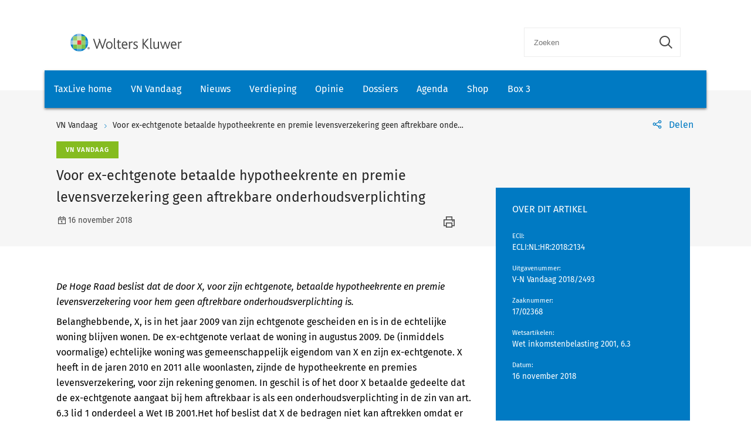

--- FILE ---
content_type: text/html; charset=utf-8
request_url: https://www.taxlive.nl/nl/documenten/vn-vandaag/voor-ex-echtgenote-betaalde-hypotheekrente-en-premie-levensverzekering-geen-aftrekbare-onderhoudsverplichting-1/?utm_medium
body_size: 10419
content:
    <!-- SOCIAL MEDIA SHARING SETTINGS -->
<!DOCTYPE html>
<html lang="en">
<head>
    <meta charset="UTF-8">
    <meta name="viewport" content="width=device-width, initial-scale=1.0">
    <meta http-equiv="X-UA-Compatible" content="ie=edge">
    <meta property="og:url" content="https://www.taxlive.nl/nl/documenten/vn-vandaag/voor-ex-echtgenote-betaalde-hypotheekrente-en-premie-levensverzekering-geen-aftrekbare-onderhoudsverplichting-1/?utm_medium" />
    <meta property="og:type" content="" />
    <meta property="og:title" content="Voor ex-echtgenote betaalde hypotheekrente en premie levensverzekering geen aftrekbare onderhoudsverplichting" />
    <meta property="og:description" content="&#xA;      De Hoge Raad beslist dat de door X, voor zijn echtgenote, betaalde hypotheekrente en premie levensverzekering voor hem geen aftrekbare onderhoudsverplichting is.&#xA;   " />
    <meta property="og:image" content="" />

        <script src="https://cdn.userdatatrust.com/Y90015271S.js"></script>
<!-- Start GPT Async Tag -->
<script async='async' src='https://www.googletagservices.com/tag/js/gpt.js'></script>
<script>
  var gptadslots = [];
  var googletag = googletag || {cmd:[]};
</script>
<script>
  googletag.cmd.push(function() {

    var mappingCentralBanners = googletag.sizeMapping()
                            .addSize([325, 0], [320, 50])
                            .addSize([733, 0], [728, 90])
                            .build();

    //Adslot 1 declaration
    gptadslots.push(googletag.defineSlot('/4414/Kluwer_Taxlive.nl_documenten', [[320,50],[728,90]], 'div-gpt-ad-8513185-1')
                             .setTargeting('pos', ['top'])
                             .setTargeting('cat', ['nieuws'])
                             .defineSizeMapping(mappingCentralBanners)
                             .addService(googletag.pubads()));

    //Adslot 2 declaration
    gptadslots.push(googletag.defineSlot('/4414/Kluwer_Taxlive.nl_documenten', [[320,50],[728,90]], 'div-gpt-ad-8513185-2')
                             .setTargeting('pos', ['bottom'])
                             .setTargeting('cat', ['nieuws'])
                             .defineSizeMapping(mappingCentralBanners)
                             .addService(googletag.pubads()));

    googletag.pubads().enableSingleRequest();
    googletag.pubads().collapseEmptyDivs();
    googletag.enableServices();
  });
</script>
<!-- End GPT Async Tag -->        <link rel="icon" href="/icons/txl-icon.png">
    
    <link rel="stylesheet" href="/scripts/dist/NJBNewsDetailPage.css?v=sSzcJ0IFUTycXGKyKiOQh9cjztTmxUQlL_OM_YIfOXs" type="text/css" />

    <link rel="stylesheet" href="https://cdn.wolterskluwer.io/wk/icons/1.x.x/wk-icons-all-open.min.css">
    <link rel="stylesheet" href="https://cdn.wolterskluwer.io/wk/icons/1.x.x/wk-icons-all-filled.min.css">

    <style type="text/css">
        @media all and (min-width: 601px) {
            .wk-njb-magazine .wk-njb-magazine-detail .wk-njb-magazine-header .custom-ie-flex {
                flex: 1 1 80% !important;
            }
        }
    </style>
    <title>Voor ex-echtgenote betaalde hypotheekrente en premie levensverzekering geen aftrekbare onderhoudsverplichting</title>
    <meta name="description" content="">
    
    <!-- Google Tag Manager DataLayer -->
    <script>
        window.dataLayer = window.dataLayer || [];
    </script>
    <!-- End Google Tag Manager DataLayer -->
    <!-- Google Tag Manager -->
        <script>
            (function (w, d, s, l, i) {
                w[l] = w[l] || []; w[l].push({
                    'gtm.start':
                        new Date().getTime(), event: 'gtm.js'
                }); var f = Array.from(d.getElementsByTagName(s)).filter(script => script.src.includes('userdatatrust'))[0],
                    j = d.createElement(s), dl = l != 'dataLayer' ? '&l=' + l : ''; j.async = true; j.src =
                        'https://www.googletagmanager.com/gtm.js?id=' + i + dl; f.parentNode.insertBefore(j, f.nextSibling);
            })(window, document, 'script', 'dataLayer', 'GTM-M7KDP8H');</script>
    <!-- End Google Tag Manager -->

</head>
<body>
        <!-- Google Tag Manager (noscript) -->
        <noscript>
            <iframe src="https://www.googletagmanager.com/ns.html?id=GTM-M7KDP8H&gtm_cookies_win=x"
            height="0" width="0" style="display:none;visibility:hidden"></iframe>
        </noscript>
    <!-- End Google Tag Manager (noscript) -->

        <div id="fb-root"></div>
        <script>
            (function (d, s, id) {
                var js, fjs = d.getElementsByTagName(s)[0];
                if (d.getElementById(id)) return;
                js = d.createElement(s); js.id = id;
                js.src = "https://connect.facebook.net/en_US/sdk.js#xfbml=1&version=v3.0";
                fjs.parentNode.insertBefore(js, fjs);
            }(document, 'script', 'facebook-jssdk'));</script>
    <script type="text/x-template" id="spinner">
    <div class="spinnerWrapper" v-if="active"><wk-busy :size="size"></wk-busy></div>
</script>
    
<script type="text/x-template" id="searchbar-component">
    <div>
        <wk-search-form top-container-selector=".wk-header" filter-mode="all">
            <form class="wk-search wk-search-flat" role="search" @submit.prevent="doSubmit">
                <div class="wk-search-form-container">
                    <div class="wk-search-field">
                        <button class="wk-back-button wk-icon-arrow-left" type="button" title="Back" aria-label="Back"></button>
                        <div class="wk-search-container wk-field-has-icon">
                            <input v-model="searchQuery" @keyup="doQuery" class="wk-search-input" type="search" placeholder="Zoeken" aria-label="Search" name="q">
                            <button @click="clearSearch" class="wk-field-icon wk-field-icon-button" type="button" title="Clear search" aria-label="Clear search"><span class="wk-icon-close-circle" aria-hidden="true"></span></button>
                        </div>
                        <!-- Add .wk-active class to .wk-select-toggle in mobile view to open filer section-->
                        <button class="wk-search-submit wk-active" type="submit" aria-label="Submit search" title="Search submit"><span class="wk-icon-search"></span></button>
                    </div>
                    <div class="wk-popover wk-position-bottom-right">
                        <div class="wk-popover-body"><span class="wk-icon-thumbs-up"></span>Voer een deel van een titel, trefwoorden of auteurs in om artikelen te zoeken</div>
                    </div>
                    <!-- Add .wk-active class to .wk-list to make it visible-->
                    <div class="wk-list" role="listbox" aria-expanded="true">
                        <ul>
                        </ul>

                    </div>
                </div>
            </form>
        </wk-search-form>
    </div>
</script>


    <script type="text/x-template" id="viewCounter-component">
</script>
    <div id="app">
                <section class="wk-page-section" style="">
        <div class="wk-advertisement" style="text-align: center;margin: auto;">
            <div class="wk-advertisement-banner-container">
                <div id='div-gpt-ad-8513185-1'>
<script type="application/javascript">
document.addEventListener("DOMContentLoaded", () => {
  googletag.cmd.push(function() {
   googletag.display("div-gpt-ad-8513185-1");
});
console.log('Loaded');
});
</script>
</div>

            </div>
        </div>
    </section>


        <div class="wk-top-header wk-default-theme">
            
<wk-header>
    <header class="wk-header" role="banner">
        <div class="wk-header-container">
            <h1 class="wk-product-name-bar">
                <a class="wk-content-filter-item wk-logo" href="/" aria-label="Wolters Kluwer">
                        <img class="wk-logo-small" src="/media/mfmefo2k/wk-brand-small.svg" alt="NJB">
                        <img class="wk-njb-logo-large wk-logo-large" src="/media/orfn33co/wk-brand.svg" alt="NJB">
                </a>
            </h1>
            <div class="wk-header-tools">
                <!-- Add .wk-open class to .wk-search form in mobile and tablet view to open it-->
                <!-- Enable Update of search-suggestion-list-button with update-suggestions-list-search-button-enabled attribute,-->
                <!-- It is disabled by default-->
                <search-bar base-url="nl/search/"></search-bar>
                <div class="wk-header-nav">
                    <ul class="wk-nav">
                        <li class="wk-dropdown wk-nav-search" role="presentation"><a class="wk-search-toggle" href="javascript:void(0)" aria-label="Open search" title="Open submit"><span class="wk-icon-search"></span></a></li>
                    </ul>
                </div>
            </div>
        </div>
    </header>
</wk-header>
<wk-navbar>
    <div class="wk-navbar-wrapper">
        <nav class="wk-navbar wk-navbar-njb" role="navigation">
            
<div class="wk-navbar-container">
    <div class="wk-more-menu">
        <button class="wk-more-button wk-icon-menu">Menu</button>
    </div>
    <!-- To open navbar-nav in mobile view add .wk-open calss, and add .wk-top-layer class to .wk-navbar element-->
    <div class="wk-navbar-nav">
        <div class="wk-navbar-overlay"></div>
        <div class="wk-navbar-nav-container">
            <ul class="wk-nav wk-nav-njb">
        <li role="presentation">
        <a href="/" target="_self" style="padding: 19px 16px">TaxLive home</a>
        </li>
        <li role="presentation">
        <a href="/nl/documenten/vn-vandaag/" target="_self" style="padding: 19px 16px">VN Vandaag</a>
        </li>
        <li role="presentation">
        <a href="/nl/documenten/nieuws/" target="_self" style="padding: 19px 16px">Nieuws</a>
        </li>
        <li role="presentation">
        <a href="/nl/verdieping/" target="_self" style="padding: 19px 16px">Verdieping</a>
        </li>
        <li role="presentation">
        <a href="/nl/opinie/" target="_self" style="padding: 19px 16px">Opinie</a>
        </li>
        <li role="presentation">
        <a href="/nl/dossiers/" target="_self" style="padding: 19px 16px">Dossiers</a>
        </li>
        <li role="presentation">
        <a href="/nl/agenda/" target="_self" style="padding: 19px 16px">Agenda</a>
        </li>
        <li role="presentation">
        <a href="https://shop.wolterskluwer.nl/category/fiscaal-financieel/vakgebieden/belastingrecht/" target="_blank" style="padding: 19px 16px">Shop</a>
        </li>
        <li role="presentation">
        <a href="/nl/dossiers/dossier-box-3/" target="_self" style="padding: 19px 16px">Box 3</a>
        </li>

</ul>

        </div>
        <button class="wk-icon-close wk-close"></button>
    </div>
        <div class="wk-product-name-bar">
            <div class="wk-product-name">
                TaxLive
            </div>
        </div>
</div>
        </nav>
    </div>
</wk-navbar>


    <header class="wk-subheader wk-njb-subheader" role="banner" aria-label="Raad van State schept in PAS-uitspraak vals beeld">
        <div class="wk-subheader-container  wk-subheader-with-share  wk-subheader-with-sidebar">
            
<nav class="wk-breadcrumb" aria-label="You are here. The hierarchical path to this document starting with the broadest topic to the most specific." role="navigation">
    <ol class="wk-truncate" role="presentation">
            <li role="presentation"><a href="https://www.taxlive.nl/nl/documenten/vn-vandaag/" title="VN Vandaag">VN Vandaag</a></li>
            <li role="presentation"><a href="https://www.taxlive.nl/nl/documenten/vn-vandaag/voor-ex-echtgenote-betaalde-hypotheekrente-en-premie-levensverzekering-geen-aftrekbare-onderhoudsverplichting-1/" title="Voor ex-echtgenote betaalde hypotheekrente en premie levensverzekering geen aftrekbare onderhoudsverplichting (1)">Voor ex-echtgenote betaalde hypotheekrente en premie levensverzekering geen aftrekbare onderhoudsverplichting (1)</a></li>
    </ol>
</nav>
                <!-- SOCIAL MEDIA SHARING SETTINGS -->

<wk-tools-panel>
    <div class="wk-tools-panel wk-tools-share">
        <a class="wk-tools-panel-sharing" href="javascript:void(0)"><span class="wk-icon-share"></span><span class="wk-panel-label">Delen</span></a>
        <div class="wk-tools-panel-sharing-menu">
            <ul class="wk-tools-panel-sharing-menu-items">
                    <li class="wk-tools-panel-sharing-menu-item"><a onclick="window.open('https://twitter.com/intent/tweet?hashtags=&amp;original_referer=https%3a%2f%2fwww.taxlive.nl%2fnl%2fdocumenten%2fvn-vandaag%2fvoor-ex-echtgenote-betaalde-hypotheekrente-en-premie-levensverzekering-geen-aftrekbare-onderhoudsverplichting-1%2f%3futm_medium&amp;ref_src=twsrc%5Etfw&amp;text=&amp;tw_p=tweetbutton&amp;url=https%3a%2f%2fwww.taxlive.nl%2fnl%2fdocumenten%2fvn-vandaag%2fvoor-ex-echtgenote-betaalde-hypotheekrente-en-premie-levensverzekering-geen-aftrekbare-onderhoudsverplichting-1%2f%3futm_medium','newwindow', 'width=500,height=350,top=300,left=650');"><span class="wk-icon-x wk-txv-icon"></span></a></li>
                        <li class="wk-tools-panel-sharing-menu-item"><a href="#" onclick="window.location.href = 'mailto:?subject=Voor ex-echtgenote betaalde hypotheekrente en premie levensverzekering geen aftrekbare onderhoudsverplichting | TaxLive&amp;body=https://www.taxlive.nl/nl/documenten/vn-vandaag/voor-ex-echtgenote-betaalde-hypotheekrente-en-premie-levensverzekering-geen-aftrekbare-onderhoudsverplichting-1/?utm_medium'; return false;"><span class="wk-icon-send"></span></a></li>
                            <li class="wk-tools-panel-sharing-menu-item">
                                <a onclick="window.open('https://www.facebook.com/sharer/sharer.php?u=https://www.taxlive.nl/nl/documenten/vn-vandaag/voor-ex-echtgenote-betaalde-hypotheekrente-en-premie-levensverzekering-geen-aftrekbare-onderhoudsverplichting-1/?utm_medium&amp;amp;src=sdkpreparse','newwindow','width=500,height=350,top=300,left=650')">
                                    <span class="wk-icon-facebook"></span>
                                </a>
                            </li>
                        <li class="wk-tools-panel-sharing-menu-item"><a onclick="window.open('https://www.linkedin.com/sharing/share-offsite/?url=https%3a%2f%2fwww.taxlive.nl%2fnl%2fdocumenten%2fvn-vandaag%2fvoor-ex-echtgenote-betaalde-hypotheekrente-en-premie-levensverzekering-geen-aftrekbare-onderhoudsverplichting-1%2f%3futm_medium','newwindow','width=500,height=350,top=300,left=650')"><span class="wk-icon-linkedin"></span></a></li>
            </ul>
            <div class="wk-tools-panel-sharing-menu-close"><a class="wk-tools-panel-sharing-menu-close-button" href="javascript:void(0)"><span class="wk-icon-close"></span><span class="menu-close-label"></span></a></div>
        </div>
    </div>
    <script>
        function shareOnLinkedIn(url) {
            // Carica il codice JavaScript di LinkedIn
            const script = document.createElement("script");
            script.src = "https://platform.linkedin.com/in.js";
            document.body.appendChild(script);

            // Crea un oggetto di condivisione LinkedIn
            const share = new window.IN.Share();

            // Imposta l'URL da condividere
            share.url = url;

            // Mostra il pulsante di condivisione
            share.render();
        }
    </script>
</wk-tools-panel>


            <div class="wk-title-region">
                <div class="wk-njb-post-type-container">
                    <span class="wk-njb-post-type wk-njb-label-news">VN Vandaag</span>
                </div>
                <div class="wk-title">Voor ex-echtgenote betaalde hypotheekrente en premie levensverzekering geen aftrekbare onderhoudsverplichting </div>
                <div class="wk-njb-blog-metadata">
                    <span class="wk-icon-calendar">16 november 2018</span>
                        <span class="wk-icon-print" onclick="window.print()"></span>
                </div>
            </div>
        </div>
    </header>
        </div>
        




    <main class="wk-njb-news-detail wk-default-theme">
        <view-counter :article-id='281838'></view-counter>
    <section class="wk-page-section wk-njb-section wk-njb-news-detail-section">
        <div class="wk-njb-blog-article-body ">
            <div class="wk-njb-blog-article-intro">
      De Hoge Raad beslist dat de door X, voor zijn echtgenote, betaalde hypotheekrente en premie levensverzekering voor hem geen aftrekbare onderhoudsverplichting is.
   </div>

      <p>Belanghebbende, X, is in het jaar 2009 van zijn echtgenote gescheiden en is in de echtelijke woning blijven wonen. De ex-echtgenote verlaat de woning in augustus 2009. De (inmiddels voormalige) echtelijke woning was gemeenschappelijk eigendom van X en zijn ex-echtgenote. X heeft in de jaren 2010 en 2011 alle woonlasten, zijnde de hypotheekrente en premies levensverzekering, voor zijn rekening genomen. In geschil is of het door X betaalde gedeelte dat de ex-echtgenote aangaat bij hem aftrekbaar is als een onderhoudsverplichting in de zin van art. 6.3 lid 1 onderdeel a Wet IB 2001.Het hof beslist dat X de bedragen niet kan aftrekken omdat er niet sprake is van in rechte vorderbare familierechtelijke periodieke uitkeringen. X komt in cassatie.</p><p>Volgens de Hoge Raad wordt het oordeel van het hof dat er geen sprake is van een overeenkomst die een onderhoudsverplichting inhoudt, in cassatie niet bestreden. Ook heeft X de volledige hypotheekrente en premies levensverzekering niet betaald naar aanleiding van rechterlijke beslissingen betreffende de alimentatieplicht en dus op grond van het familierecht van Boek 1 BW. De enkele omstandigheid dat bij het bepalen van de draagkracht van X in een rechterlijke uitspraak er rekening mee is gehouden dat hij die woonlasten betaalt is hiertoe onvoldoende. Die uitspraak houdt niet zonder meer in dat op X een wettelijke verplichting tot het doen van een uitkering tot levensonderhoud rust. Het door X betaalde aandeel van de ex-echtgenote is bij hem niet aftrekbaar. Het beroep in cassatie van X is ongegrond.</p><p><a target="_blank" href="https://www.navigator.nl/document/id5326c6cbf3504491ad1ec872846137d5#id-7e0d402b-59e5-4cb4-976a-57cd86cdea66">[Bron Uitspraak]</a></p><p>Wetsartikelen: </p><p><a href="https://www.navigator.nl/document/idd1ed96725c25316f20859443c0dc7e5c" target="_blank">Wet inkomstenbelasting 2001 6.3</a></p>
               <div class="wk-njb-blog-article-tags">
            </div>
                    <p></p>
                    <div>
                            <p>
                                <span style="color:#bfbfbf;">Informatiesoort:</span>
                                        <a href="/nl/search/?&amp;v=14293&amp;count=10&amp;sorting=actuality">VN Vandaag </a>
                            </p>
                            <p>
                                <span style="color:#bfbfbf;">Rubriek:</span>
                                        <a href="/nl/search/?&amp;v=14317&amp;count=10&amp;sorting=actuality">Inkomstenbelasting </a>
                            </p>
                            <p>
                                <span style="color:#bfbfbf;">Instantie:</span>
                                        <a href="/nl/search/?&amp;v=14414&amp;count=10&amp;sorting=actuality">Hoge Raad </a>
                            </p>
                            <p>
                                <span style="color:#bfbfbf;">Editie:</span>
                                        <a href="/nl/search/?&amp;v=13220&amp;count=10&amp;sorting=actuality">19 november </a>
                            </p>
                    </div>


    <div class="wk-article-views">
        <span class="wk-icon-visible"></span>
        <span>24</span>
    </div>
        </div>
        <div class="wk-njb-blog-related-section-container">
                
<div class="wk-njb-article-details-section">
    <div class="wk-njb-article-details">
        <div class="wk-njb-article-title">OVER DIT ARTIKEL</div>
        <div class="wk-njb-article-data-block-elements">
                    <div class="wk-njb-article-data-block-element">
                        <div class="wk-njb-article-data-block-element-name"><span>EClI</span>:</div>
                        <div class="wk-njb-article-data-block-element-value">
                            <span>
                                ECLI:NL:HR:2018:2134    
                            </span>
                        </div>
                    </div>
                    <div class="wk-njb-article-data-block-element">
                        <div class="wk-njb-article-data-block-element-name"><span>Uitgavenummer</span>:</div>
                        <div class="wk-njb-article-data-block-element-value">
                            <span>
                                V-N Vandaag 2018/2493    
                            </span>
                        </div>
                    </div>
                    <div class="wk-njb-article-data-block-element">
                        <div class="wk-njb-article-data-block-element-name"><span>Zaaknummer</span>:</div>
                        <div class="wk-njb-article-data-block-element-value">
                            <span>
                                17/02368    
                            </span>
                        </div>
                    </div>
                    <div class="wk-njb-article-data-block-element">
                        <div class="wk-njb-article-data-block-element-name"><span>Wetsartikelen</span>:</div>
                        <div class="wk-njb-article-data-block-element-value">
                            <span>
                                Wet inkomstenbelasting 2001, 6.3    
                            </span>
                        </div>
                    </div>
                    <div class="wk-njb-article-data-block-element">
                        <div class="wk-njb-article-data-block-element-name"><span>Datum</span>:</div>
                        <div class="wk-njb-article-data-block-element-value">
                            <span>
                                16 november 2018    
                            </span>
                        </div>
                    </div>
        </div>
    </div>
</div>

                    <div class="wk-njb-blog-related-section">



    <div class="wk-njb-blog-related-items">
        <div class="wk-njb-blog-related-items-title">
            <span>MEEST GELEZEN</span>
            </div>
            <div class="wk-njb-blog-related-item" style="cursor:pointer;" onclick="window.location.href=&#x27;/nl/documenten/vn-vandaag/ondernemingspensioenfonds-verricht-btw-vrijgestelde-verzekeringsdienst-1/&#x27;;">
                <div class="wk-njb-item-labels">
                            <span class="wk-njb-item-label wk-njb-label-news">VN Vandaag</span>
                </div>
                <div class="wk-njb-related-item-preview">
                    <a class="wk-njb-blog-related-item-title" href="/nl/documenten/vn-vandaag/ondernemingspensioenfonds-verricht-btw-vrijgestelde-verzekeringsdienst-1/">Ondernemingspensioenfonds verricht BTW-vrijgestelde verzekeringsdienst (1)</a>
                    <div class="wk-njb-blog-related-item-date">22 januari 2026</div>
                </div>
            </div>
            <div class="wk-njb-blog-related-item" style="cursor:pointer;" onclick="window.location.href=&#x27;/nl/documenten/vn-vandaag/invoeringsdatum-eventuele-structuurwijzigingen-wet-werkelijk-rendement-box-3-onzeker/&#x27;;">
                <div class="wk-njb-item-labels">
                            <span class="wk-njb-item-label wk-njb-label-news">VN Vandaag</span>
                </div>
                <div class="wk-njb-related-item-preview">
                    <a class="wk-njb-blog-related-item-title" href="/nl/documenten/vn-vandaag/invoeringsdatum-eventuele-structuurwijzigingen-wet-werkelijk-rendement-box-3-onzeker/">Invoeringsdatum eventuele structuurwijzigingen Wet werkelijk rendement box 3 onzeker</a>
                    <div class="wk-njb-blog-related-item-date">22 januari 2026</div>
                </div>
            </div>
            <div class="wk-njb-blog-related-item" style="cursor:pointer;" onclick="window.location.href=&#x27;/nl/documenten/nieuws/pensioenverbetering-na-genoten-lijfrenteaftrek/&#x27;;">
                <div class="wk-njb-item-labels">
                            <span class="wk-njb-item-label wk-blue-label">Nieuws</span>
                </div>
                <div class="wk-njb-related-item-preview">
                    <a class="wk-njb-blog-related-item-title" href="/nl/documenten/nieuws/pensioenverbetering-na-genoten-lijfrenteaftrek/">Pensioenverbetering na genoten lijfrenteaftrek</a>
                    <div class="wk-njb-blog-related-item-date">22 januari 2026</div>
                </div>
            </div>
            <div class="wk-njb-blog-related-item" style="cursor:pointer;" onclick="window.location.href=&#x27;/nl/documenten/vn-vandaag/naheffing-dieselaccijns-blijft-in-stand-ongeacht-gestelde-onwetendheid-bij-bezitter/&#x27;;">
                <div class="wk-njb-item-labels">
                            <span class="wk-njb-item-label wk-njb-label-news">VN Vandaag</span>
                </div>
                <div class="wk-njb-related-item-preview">
                    <a class="wk-njb-blog-related-item-title" href="/nl/documenten/vn-vandaag/naheffing-dieselaccijns-blijft-in-stand-ongeacht-gestelde-onwetendheid-bij-bezitter/">Naheffing dieselaccijns blijft in stand, ongeacht gestelde onwetendheid bij bezitter</a>
                    <div class="wk-njb-blog-related-item-date">22 januari 2026</div>
                </div>
            </div>
            <div class="wk-njb-blog-related-item" style="cursor:pointer;" onclick="window.location.href=&#x27;/nl/documenten/nieuws/rabobank-beperkt-mogelijkheden-voor-aflossingsvrije-hypotheek/&#x27;;">
                <div class="wk-njb-item-labels">
                            <span class="wk-njb-item-label wk-blue-label">Nieuws</span>
                </div>
                <div class="wk-njb-related-item-preview">
                    <a class="wk-njb-blog-related-item-title" href="/nl/documenten/nieuws/rabobank-beperkt-mogelijkheden-voor-aflossingsvrije-hypotheek/">Rabobank beperkt mogelijkheden voor aflossingsvrije hypotheek</a>
                    <div class="wk-njb-blog-related-item-date">22 januari 2026</div>
                </div>
            </div>
    </div>

                    </div>

        </div>
    </section>

            <section class="wk-page-section" style="margin-bottom:112px">
        <div class="wk-advertisement" style="text-align: center;margin: auto;">
            <div class="wk-advertisement-banner-container">
                <div id='div-gpt-ad-8513185-2'>
<script type="application/javascript">
document.addEventListener("DOMContentLoaded", () => {
googletag.cmd.push(function() {
   googletag.display("div-gpt-ad-8513185-2");
});
});
</script>
</div>

            </div>
        </div>
    </section>




    <section class="wk-page-section wk-njb-section wk-njb-full-width-section wk-njb-gray-section">
        <div class="wk-njb-popular-article-list-section-title">
            <h2 class="wk-njb-title">Inhoudsopgave van deze editie</h2>
        </div>
        <div class="wk-njb-popular-article-list">
            <div class="wk-njb-blog-related-items">
                <div class="wk-njb-overview-item" onclick="window.location.href=&#x27;/nl/documenten/vn-vandaag/betalingen-door-stamrecht-bv-zijn-volgens-a-g-geen-onbedoeld-genoten-stamrechten/&#x27;;">
                    <div class="wk-njb-overview-item-info">
                            <span class="wk-njb-item-label wk-njb-label-news">VN Vandaag</span>
                        
                        <div class="wk-njb-list-item-title">
                            <a href="/nl/documenten/vn-vandaag/betalingen-door-stamrecht-bv-zijn-volgens-a-g-geen-onbedoeld-genoten-stamrechten/">
                                Betalingen door stamrecht-bv zijn volgens A-G geen onbedoeld genoten stamrechten
                            </a>

                            <div class="wk-njb-list-item-description">
      Advocaat-generaal Niessen concludeert dat de stamrechtaanspraak niet fiscaal onzuiver is geworden. De aanspraak is wel voor verwezenlijking vatbaar. Dat X stelselmatig heeft geput uit zijn stamrechtvermogen, is niet van belang.
   </div>
                        </div>

                        <div class="wk-njb-list-item-date">
                            <span class="wk-icon-calendar">16 november 2018</span>
                        </div>
                    </div>
                </div>
                <div class="wk-njb-overview-item" onclick="window.location.href=&#x27;/nl/documenten/vn-vandaag/ook-bij-passieve-dgapensioengerechtigde-is-volgens-a-g-sprake-van-prijsgeven-van-pensioenaanspraken/&#x27;;">
                    <div class="wk-njb-overview-item-info">
                            <span class="wk-njb-item-label wk-njb-label-news">VN Vandaag</span>
                        
                        <div class="wk-njb-list-item-title">
                            <a href="/nl/documenten/vn-vandaag/ook-bij-passieve-dgapensioengerechtigde-is-volgens-a-g-sprake-van-prijsgeven-van-pensioenaanspraken/">
                                Ook bij passieve dga/pensioengerechtigde is volgens A-G sprake van prijsgeven van pensioenaanspraken
                            </a>

                            <div class="wk-njb-list-item-description">
      Advocaat-generaal Niessen concludeert dat ook sprake is van het prijsgeven van pensioenaanspraken wanneer de pensioengerechtigde passief blijft. De A-G wijst daarbij onder andere op de ratio van de regeling.
   </div>
                        </div>

                        <div class="wk-njb-list-item-date">
                            <span class="wk-icon-calendar">16 november 2018</span>
                        </div>
                    </div>
                </div>
                <div class="wk-njb-overview-item" onclick="window.location.href=&#x27;/nl/documenten/vn-vandaag/nederland-past-verrekening-buitenlandse-belasting-correct-toe/&#x27;;">
                    <div class="wk-njb-overview-item-info">
                            <span class="wk-njb-item-label wk-njb-label-news">VN Vandaag</span>
                        
                        <div class="wk-njb-list-item-title">
                            <a href="/nl/documenten/vn-vandaag/nederland-past-verrekening-buitenlandse-belasting-correct-toe/">
                                Nederland past verrekening buitenlandse belasting correct toe
                            </a>

                            <div class="wk-njb-list-item-description">
      Hof 's-Hertogenbosch oordeelt in navolging van de rechtbank dat de inspecteur terecht slechts 15% bronbelasting hoeft te verrekenen. 
   </div>
                        </div>

                        <div class="wk-njb-list-item-date">
                            <span class="wk-icon-calendar">16 november 2018</span>
                        </div>
                    </div>
                </div>
                <div class="wk-njb-overview-item" onclick="window.location.href=&#x27;/nl/documenten/vn-vandaag/gegevens-van-houder-museumjaarkaart-vallen-onder-inlichtingenplicht/&#x27;;">
                    <div class="wk-njb-overview-item-info">
                            <span class="wk-njb-item-label wk-njb-label-news">VN Vandaag</span>
                        
                        <div class="wk-njb-list-item-title">
                            <a href="/nl/documenten/vn-vandaag/gegevens-van-houder-museumjaarkaart-vallen-onder-inlichtingenplicht/">
                                Gegevens van houder museumjaarkaart vallen onder inlichtingenplicht
                            </a>

                            <div class="wk-njb-list-item-description">
      De Voorzieningenrechter van Rechtbank Amsterdam oordeelt dat de frequentie van de bezoeken aan musea en de bezochte locaties indicatoren kunnen zijn voor de woonplaats van de betrokkene in Nederland. De gevraagde gegevens kunnen dus van substantieel belang zijn. De Stichting Museumkaart moet de gevraagde gegevens en inlichtingen dus binnen veertien dagen na heden verstrekken.
   </div>
                        </div>

                        <div class="wk-njb-list-item-date">
                            <span class="wk-icon-calendar">16 november 2018</span>
                        </div>
                    </div>
                </div>
                <div class="wk-njb-overview-item" onclick="window.location.href=&#x27;/nl/documenten/vn-vandaag/verlies-op-vordering-tot-aanzuivering-negatief-kapitaal-aftrekbaar-voor-achterblijvende-vennoten/&#x27;;">
                    <div class="wk-njb-overview-item-info">
                            <span class="wk-njb-item-label wk-njb-label-news">VN Vandaag</span>
                        
                        <div class="wk-njb-list-item-title">
                            <a href="/nl/documenten/vn-vandaag/verlies-op-vordering-tot-aanzuivering-negatief-kapitaal-aftrekbaar-voor-achterblijvende-vennoten/">
                                <p>Verlies op vordering tot aanzuivering negatief kapitaal aftrekbaar voor achterblijvende vennoten</p>
                            </a>

                            <div class="wk-njb-list-item-description"><p>Volgens de Hoge Raad vloeit een vordering van de vof op een uittredende vennoot tot aanzuivering van het negatieve kapitaal rechtstreeks voort uit de zakelijke vennootschappelijke verhoudingen. Een verlies daarop is voor de achterblijvers aftrekbaar.</p></div>
                        </div>

                        <div class="wk-njb-list-item-date">
                            <span class="wk-icon-calendar">16 november 2018</span>
                        </div>
                    </div>
                </div>
                <div class="wk-njb-overview-item" onclick="window.location.href=&#x27;/nl/documenten/vn-vandaag/bij-gelijktijdige-maar-niet-gezamenlijke-behandeling-geen-matiging-immateriele-schadevergoeding/&#x27;;">
                    <div class="wk-njb-overview-item-info">
                            <span class="wk-njb-item-label wk-njb-label-news">VN Vandaag</span>
                        
                        <div class="wk-njb-list-item-title">
                            <a href="/nl/documenten/vn-vandaag/bij-gelijktijdige-maar-niet-gezamenlijke-behandeling-geen-matiging-immateriele-schadevergoeding/">
                                Bij gelijktijdige maar niet gezamenlijke behandeling geen matiging immateriële schadevergoeding
                            </a>

                            <div class="wk-njb-list-item-description">
      De Hoge Raad oordeelt dat het hof de toegekende immateriële schadevergoeding ten onrechte heeft gematigd. De zaken van X bv, A en B bv zijn namelijk weliswaar gelijktijdig behandeld, maar niet gezamenlijk. X bv heeft recht op een schadevergoeding van € 7000.
   </div>
                        </div>

                        <div class="wk-njb-list-item-date">
                            <span class="wk-icon-calendar">16 november 2018</span>
                        </div>
                    </div>
                </div>
                <div class="wk-njb-overview-item" onclick="window.location.href=&#x27;/nl/documenten/vn-vandaag/geen-gebruikersretributie-enkel-vanwege-nut-van-een-voorziening-van-het-waterschap/&#x27;;">
                    <div class="wk-njb-overview-item-info">
                            <span class="wk-njb-item-label wk-njb-label-news">VN Vandaag</span>
                        
                        <div class="wk-njb-list-item-title">
                            <a href="/nl/documenten/vn-vandaag/geen-gebruikersretributie-enkel-vanwege-nut-van-een-voorziening-van-het-waterschap/">
                                Geen gebruikersretributie enkel vanwege nut van een voorziening van het waterschap
                            </a>

                            <div class="wk-njb-list-item-description">
      De Hoge Raad oordeelt dat waterschappen alleen gebruikersretributies mogen heffen van degene die feitelijk gebruik maakt van prestaties van het waterschap. Heffing van een gebruikersretributie alleen vanwege het nut van een voorziening van het waterschap is niet mogelijk. Omdat X geen water heeft onttrokken aan de zoetwatervoorziening, heeft het waterschap ten onrechte retributies geheven.
   </div>
                        </div>

                        <div class="wk-njb-list-item-date">
                            <span class="wk-icon-calendar">16 november 2018</span>
                        </div>
                    </div>
                </div>
                <div class="wk-njb-overview-item" onclick="window.location.href=&#x27;/nl/documenten/vn-vandaag/hoge-raad-beantwoordt-prejudiciele-vragen-over-pvv-vrijstelling-rijnvarende-niet/&#x27;;">
                    <div class="wk-njb-overview-item-info">
                            <span class="wk-njb-item-label wk-njb-label-news">VN Vandaag</span>
                        
                        <div class="wk-njb-list-item-title">
                            <a href="/nl/documenten/vn-vandaag/hoge-raad-beantwoordt-prejudiciele-vragen-over-pvv-vrijstelling-rijnvarende-niet/">
                                Hoge Raad beantwoordt prejudiciële vragen over PVV-vrijstelling Rijnvarende niet
                            </a>

                            <div class="wk-njb-list-item-description">
      De Hoge Raad ziet af van beantwoording van de prejudiciële vragen. De eerste vraag is namelijk recentelijk al beantwoord en de tweede vraag is misschien niet ter zake dienend.
   </div>
                        </div>

                        <div class="wk-njb-list-item-date">
                            <span class="wk-icon-calendar">16 november 2018</span>
                        </div>
                    </div>
                </div>
                <div class="wk-njb-overview-item" onclick="window.location.href=&#x27;/nl/documenten/vn-vandaag/tweede-kamer-wil-bekendheid-toeslagen-onder-ouderen-vergroten/&#x27;;">
                    <div class="wk-njb-overview-item-info">
                            <span class="wk-njb-item-label wk-njb-label-news">VN Vandaag</span>
                        
                        <div class="wk-njb-list-item-title">
                            <a href="/nl/documenten/vn-vandaag/tweede-kamer-wil-bekendheid-toeslagen-onder-ouderen-vergroten/">
                                Tweede Kamer wil bekendheid toeslagen onder ouderen vergroten
                            </a>

                            <div class="wk-njb-list-item-description">
      De regering moet zo spoedig mogelijk een voorstel ontwikkelen om via een overheidscampagne de bekendheid onder ouderen van de huurtoeslag en zorgtoeslag te vergroten. Dat verzoekt de Tweede Kamer in een op 15 november 2018 aangenomen motie. 
   </div>
                        </div>

                        <div class="wk-njb-list-item-date">
                            <span class="wk-icon-calendar">16 november 2018</span>
                        </div>
                    </div>
                </div>
                <div class="wk-njb-overview-item" onclick="window.location.href=&#x27;/nl/documenten/vn-vandaag/kwade-trouw-structuuradviseur-leidt-bij-x-tot-navordering-vervreemdingsvoordeel/&#x27;;">
                    <div class="wk-njb-overview-item-info">
                            <span class="wk-njb-item-label wk-njb-label-news">VN Vandaag</span>
                        
                        <div class="wk-njb-list-item-title">
                            <a href="/nl/documenten/vn-vandaag/kwade-trouw-structuuradviseur-leidt-bij-x-tot-navordering-vervreemdingsvoordeel/">
                                Kwade trouw structuuradviseur leidt bij X tot navordering vervreemdingsvoordeel
                            </a>

                            <div class="wk-njb-list-item-description">
      Hof 's-Hertogenbosch  oordeelt dat, nu achteraf is gebleken dat het APV ten tijde van de inbreng van de aandelen niet op Curaçao maar in Nederland is gevestigd, de inspecteur beschikt over een nieuw feit dat navordering rechtvaardigt.
   </div>
                        </div>

                        <div class="wk-njb-list-item-date">
                            <span class="wk-icon-calendar">16 november 2018</span>
                        </div>
                    </div>
                </div>
            </div>
                <div class="wk-search-results-actions">
                    <a href="/nl/search/?&amp;v=13220&amp;count=10&amp;sorting=actuality" class="wk-button wk-button-with-icon wk-button-not-animated" aria-label="Load more" title="Load more"><span>Meer</span></a>
                </div>
        </div>
    </section>


    <section class="wk-page-section wk-njb-section wk-njb-full-width-section wk-njb-gray-section">
        <div class="wk-njb-popular-article-list-section-title">
            <h2 class="wk-njb-title">Gerelateerde artikelen</h2>
        </div>
        <div class="wk-njb-popular-article-list">
            <div class="wk-njb-blog-related-items">
                <div class="wk-njb-overview-item" onclick="window.location.href=&#x27;/nl/documenten/vn-vandaag/invoeringsdatum-eventuele-structuurwijzigingen-wet-werkelijk-rendement-box-3-onzeker/&#x27;;">
                    <div class="wk-njb-overview-item-info">
                            <span class="wk-njb-item-label wk-njb-label-news">VN Vandaag</span>
                        
                        <div class="wk-njb-list-item-title">
                            <a href="/nl/documenten/vn-vandaag/invoeringsdatum-eventuele-structuurwijzigingen-wet-werkelijk-rendement-box-3-onzeker/">
                                Invoeringsdatum eventuele structuurwijzigingen Wet werkelijk rendement box 3 onzeker
                            </a>

                            <div class="wk-njb-list-item-description">Het is nu niet mogelijk om een invoeringsdatum te noemen voor structuurwijzigingen op de Wet werkelijk rendement box 3, zoals het toevoegen van een tweede schijf. Structuurwijzigingen moeten worden afgewogen tegen andere wensen in de keten Inkomensheffingen. Er is ruimte in de keten voor nieuw beleid vanaf belastingjaar 2029.
   </div>
                        </div>

                        <div class="wk-njb-list-item-date">
                            <span class="wk-icon-calendar">22 januari 2026</span>
                        </div>
                    </div>
                </div>
                <div class="wk-njb-overview-item" onclick="window.location.href=&#x27;/nl/documenten/nieuws/pensioenverbetering-na-genoten-lijfrenteaftrek/&#x27;;">
                    <div class="wk-njb-overview-item-info">
                            <span class="wk-njb-item-label wk-blue-label">Nieuws</span>
                        
                        <div class="wk-njb-list-item-title">
                            <a href="/nl/documenten/nieuws/pensioenverbetering-na-genoten-lijfrenteaftrek/">
                                <p>Pensioenverbetering na genoten lijfrenteaftrek</p>
                            </a>

                            <div class="wk-njb-list-item-description"><p>In twee standpunten gaat de Belastingdienst in op de fiscale gevolgen van een pensioenverbetering voor daarvoor reeds genoten lijfrenteaftrek.</p></div>
                        </div>

                        <div class="wk-njb-list-item-date">
                            <span class="wk-icon-calendar">22 januari 2026</span>
                        </div>
                    </div>
                </div>
                <div class="wk-njb-overview-item" onclick="window.location.href=&#x27;/nl/documenten/nieuws/rabobank-beperkt-mogelijkheden-voor-aflossingsvrije-hypotheek/&#x27;;">
                    <div class="wk-njb-overview-item-info">
                            <span class="wk-njb-item-label wk-blue-label">Nieuws</span>
                        
                        <div class="wk-njb-list-item-title">
                            <a href="/nl/documenten/nieuws/rabobank-beperkt-mogelijkheden-voor-aflossingsvrije-hypotheek/">
                                <p>Rabobank beperkt mogelijkheden voor aflossingsvrije hypotheek</p>
                            </a>

                            <div class="wk-njb-list-item-description"><p>Rabobank beperkt de mogelijkheden voor een aflossingsvrije hypotheek. Klanten kunnen vanaf 11 mei alleen tot 30 procent van de waarde van een huis aflossingsvrij lenen, tot een maximum van 150.000 euro. Nu is het nog mogelijk om tot 50 procent van de woningwaarde met een aflossingsvrije hypotheek te financieren.</p></div>
                        </div>

                        <div class="wk-njb-list-item-date">
                            <span class="wk-icon-calendar">22 januari 2026</span>
                        </div>
                    </div>
                </div>
                <div class="wk-njb-overview-item" onclick="window.location.href=&#x27;/nl/documenten/vn-vandaag/verhoogd-eigenwoningforfait-niet-in-strijd-met-recht-op-ongestoord-genot-van-eigendom/&#x27;;">
                    <div class="wk-njb-overview-item-info">
                            <span class="wk-njb-item-label wk-njb-label-news">VN Vandaag</span>
                        
                        <div class="wk-njb-list-item-title">
                            <a href="/nl/documenten/vn-vandaag/verhoogd-eigenwoningforfait-niet-in-strijd-met-recht-op-ongestoord-genot-van-eigendom/">
                                Verhoogd eigenwoningforfait niet in strijd met recht op ongestoord genot van eigendom
                            </a>

                            <div class="wk-njb-list-item-description"><p>Rechtbank Den Haag oordeelt dat het verhoogde eigenwoningforfait van 2,35% boven het grensbedrag niet in strijd is met art. 14 EVRM of art. 1 EP EVRM.</p></div>
                        </div>

                        <div class="wk-njb-list-item-date">
                            <span class="wk-icon-calendar">22 januari 2026</span>
                        </div>
                    </div>
                </div>
                <div class="wk-njb-overview-item" onclick="window.location.href=&#x27;/nl/documenten/vn-vandaag/rectificatie-vaststelling-energielijst-2026/&#x27;;">
                    <div class="wk-njb-overview-item-info">
                            <span class="wk-njb-item-label wk-njb-label-news">VN Vandaag</span>
                        
                        <div class="wk-njb-list-item-title">
                            <a href="/nl/documenten/vn-vandaag/rectificatie-vaststelling-energielijst-2026/">
                                Rectificatie vaststelling Energielijst 2026
                            </a>

                            <div class="wk-njb-list-item-description">Op 29 december 2025 is de regeling tot wijziging van de Uitvoeringsregeling energie-investeringsaftrek 2001 (vaststelling Energielijst 2026) gepubliceerd in de <i>Staatscourant</i> 2025, 43281. Hierin zitten een aantal fouten. Deze fouten zijn nu hersteld door een nieuwe publicatie in <i>Staatscourant</i> 2025, 43281-n1.
   </div>
                        </div>

                        <div class="wk-njb-list-item-date">
                            <span class="wk-icon-calendar">22 januari 2026</span>
                        </div>
                    </div>
                </div>
                <div class="wk-njb-overview-item" onclick="window.location.href=&#x27;/nl/documenten/vn-vandaag/geen-voorziening-voor-schadevergoedingsmaatregel-zonder-betaling/&#x27;;">
                    <div class="wk-njb-overview-item-info">
                            <span class="wk-njb-item-label wk-njb-label-news">VN Vandaag</span>
                        
                        <div class="wk-njb-list-item-title">
                            <a href="/nl/documenten/vn-vandaag/geen-voorziening-voor-schadevergoedingsmaatregel-zonder-betaling/">
                                Geen voorziening voor schadevergoedingsmaatregel zonder betaling
                            </a>

                            <div class="wk-njb-list-item-description">Rechtbank Den Haag oordeelt dat X geen voorziening kan vormen voor een schadevergoedingsmaatregel, omdat hij nog niets heeft betaald. Het beroep op het protocol AAFD en het evenredigheidsbeginsel slaagt niet.
   </div>
                        </div>

                        <div class="wk-njb-list-item-date">
                            <span class="wk-icon-calendar">22 januari 2026</span>
                        </div>
                    </div>
                </div>
                <div class="wk-njb-overview-item" onclick="window.location.href=&#x27;/nl/documenten/vn-vandaag/geen-verrekening-niet-gerealiseerde-zelfstandigenaftrek-bij-ontbreken-claim-in-eerdere-aangifte/&#x27;;">
                    <div class="wk-njb-overview-item-info">
                            <span class="wk-njb-item-label wk-njb-label-news">VN Vandaag</span>
                        
                        <div class="wk-njb-list-item-title">
                            <a href="/nl/documenten/vn-vandaag/geen-verrekening-niet-gerealiseerde-zelfstandigenaftrek-bij-ontbreken-claim-in-eerdere-aangifte/">
                                Geen verrekening niet-gerealiseerde zelfstandigenaftrek bij ontbreken claim in eerdere aangifte
                            </a>

                            <div class="wk-njb-list-item-description">
      Hof Arnhem-Leeuwarden oordeelt dat verrekening van niet-gerealiseerde zelfstandigenaftrek uit 2011 niet mogelijk is in 2019. De zelfstandigenaftrek is niet geclaimd in 2011 en de aanslag over 2011 staat onherroepelijk vast.
   </div>
                        </div>

                        <div class="wk-njb-list-item-date">
                            <span class="wk-icon-calendar">21 januari 2026</span>
                        </div>
                    </div>
                </div>
                <div class="wk-njb-overview-item" onclick="window.location.href=&#x27;/nl/documenten/nieuws/vno-ncw-pleit-voor-vermogenswinstbelasting/&#x27;;">
                    <div class="wk-njb-overview-item-info">
                            <span class="wk-njb-item-label wk-blue-label">Nieuws</span>
                        
                        <div class="wk-njb-list-item-title">
                            <a href="/nl/documenten/nieuws/vno-ncw-pleit-voor-vermogenswinstbelasting/">
                                <p>VNO-NCW pleit voor vermogenswinstbelasting</p>
                            </a>

                            <div class="wk-njb-list-item-description"><p>Het jaarlijks belasten van papieren winsten van particuliere beleggers in box 3, zoals het kabinet voorstelt, is volgens VNO-NCW economisch onverstandig. Dat stelt de werkgeversorganisatie in een notitie, die is gedeeld met een aantal leden van de Tweede Kamer en die ook in handen is van het FD.</p></div>
                        </div>

                        <div class="wk-njb-list-item-date">
                            <span class="wk-icon-calendar">21 januari 2026</span>
                        </div>
                    </div>
                </div>
                <div class="wk-njb-overview-item" onclick="window.location.href=&#x27;/nl/documenten/vn-vandaag/box-3-correcties-voor-gewoontewitwasser-houden-slechts-deels-stand/&#x27;;">
                    <div class="wk-njb-overview-item-info">
                            <span class="wk-njb-item-label wk-njb-label-news">VN Vandaag</span>
                        
                        <div class="wk-njb-list-item-title">
                            <a href="/nl/documenten/vn-vandaag/box-3-correcties-voor-gewoontewitwasser-houden-slechts-deels-stand/">
                                Box 3-correcties voor gewoontewitwasser houden slechts deels stand
                            </a>

                            <div class="wk-njb-list-item-description">Hof Den Haag oordeelt dat de inspecteur niet aannemelijk maakt dat het beleggingspand nog steeds tot het vermogen van X behoort. De inhoud van het strafvonnis volstaat daar namelijk niet toe.
   </div>
                        </div>

                        <div class="wk-njb-list-item-date">
                            <span class="wk-icon-calendar">21 januari 2026</span>
                        </div>
                    </div>
                </div>
                <div class="wk-njb-overview-item" onclick="window.location.href=&#x27;/nl/documenten/opinie/uitvergroot/politieke-wensen-wetssystematiek-en-regeldruk/&#x27;;">
                    <div class="wk-njb-overview-item-info">
                            <span class="wk-njb-item-label wk-njb-label-blog">Uitvergroot</span>
                        
                        <div class="wk-njb-list-item-title">
                            <a href="/nl/documenten/opinie/uitvergroot/politieke-wensen-wetssystematiek-en-regeldruk/">
                                <p>Politieke wensen, wetssystematiek en regeldruk</p>
                            </a>

                            <div class="wk-njb-list-item-description"><p>Het mooie van laveren tussen wetenschap en praktijk is dat het perspectief veelal verschillend is. De daardoor verkregen inzichten schuren soms, maar kunnen ook glans geven.&nbsp;</p></div>
                        </div>

                        <div class="wk-njb-list-item-date">
                            <span class="wk-icon-calendar">21 januari 2026</span>
                        </div>
                    </div>
                </div>
            </div>
                <div class="wk-search-results-actions">
                    <a href="/nl/search/?&amp;v=14317&amp;count=10&amp;sorting=actuality" class="wk-button wk-button-with-icon wk-button-not-animated" aria-label="Load more" title="Load more"><span>Meer</span></a>
                </div>
        </div>
    </section>


</main>
        
<footer class="wk-footer" role="contentinfo">
    <div class="wk-footer-top">
        <div class="wk-footer-nav">
            <div class="wk-footer-card">
                <div class="wk-footer-card-content-row">
                    <span class="wk-icon-help"></span>
                    <div class="wk-footer-card-body">
                        <h3 class="wk-footer-heading"></h3>
                        <p></p>
                    </div>
                </div>
                <div class="wk-footer-card-content-row">
                    <span class=""></span>
                    <div class="wk-footer-card-body">
                        <h3 class="wk-footer-heading">Taxlive volgen</h3>
                        <p><a target="_blank" style="margin-left: 0; font-weight: 400" href="https://www.taxlive.nl/nl/subscription-page/" target="_blank">Nieuwsbrief</a><br>
<a target="_blank" style="margin-left: 0; font-weight: 400" href="https://twitter.com/redactietaxlive" target="_blank">Twitter</a><br>
<a target="_blank" style="margin-left: 0; font-weight: 400" href="https://www.linkedin.com/showcase/10062532" target="_blank">LinkedIn</a><br></p>
                    </div>
                </div>
            </div>
            <div class="wk-footer-nav-list">
                <h3 class="wk-footer-heading">Servicepagina&#x27;s</h3>
                <ul>
                            <li><a href="/nl/jurisprudentie-melden/" target="">Jurisprudentie melden</a></li>
                            <li><a href="/nl/over-taxlive/" target="">Over TaxLive</a></li>
                            <li><a href="/nl/contact/">Contact</a></li>
                            <li><a href="/nl/colofon/">Colofon</a></li>
                            <li><a href="/nl/adverteren/">Adverteren</a></li>
                </ul>
            </div>
            <div class="wk-footer-nav-list">
                <h3 class="wk-footer-heading">Andere sites</h3>
                <ul>
                            <li><a href="https://www.inview.nl/" target="_blank">InView</a></li>
                            <li><a href="https://www.wolterskluwer.com/nl-nl" target="_blank">Wolters Kluwer</a></li>
                            <li><a href="https://shop.wolterskluwer.nl/" target="_blank">Wolters Kluwer Shop</a></li>
                </ul>
            </div>
        </div>
        <div class="wk-footer-brand">
            <a class="wk-logo" href="/" target="_blank" aria-label="Wolters Kluwer">
                <img class="wk-logo-small" src="https://cdn.wolterskluwer.io/wk-logos/1.0.x/wk-brand-small-white.svg" alt="Wolters Kluwer Logo">
                <img class="wk-logo-large" src="https://cdn.wolterskluwer.io/wk-logos/1.0.x/wk-brand-white.svg" alt="Wolters Kluwer Logo">
            </a>
            <h3 class="wk-tagline">When you have to be right</h3>
        </div>
    </div>

    <div class="wk-footer-bottom">
        <div class="wk-footer-bottom-container">
            <ul class="wk-footer-bottom-nav">
                <li><span class="wk-footer-copy">&#xA9; 2025 Wolters Kluwer Nederland N.V. en/of haar dochtermaatschappijen, licentiegevers en auteurs. Alle rechten voorbehouden. Tekst en datamining en training van AI en vergelijkbare technologie&#xEB;n is niet toegestaan. </span></li>
                        <li><a href="https://www.wolterskluwer.com/nl-nl/solutions/nederland/disclaimer" target="_blank">Disclaimer</a></li>
                        <li><a href="/nl/privacy-cookies/">Privacy Cookies</a></li>
                        <li><a href="https://www.wolterskluwer.com/nl-nl/solutions/nederland/algemene-voorwaarden" target="_blank">Algemene voorwaarden</a></li>
            </ul>
            <ul class="wk-footer-soc-links">
                    <li>
                        <a href="https://www.linkedin.com/company/wolters-kluwer-tax-&amp;-accounting" target="_blank">
                            <span class="wk-icon-linkedin"></span>
                        </a>
                    </li>
                    <li>
                        <a href="https://twitter.com/redactietaxlive" target="_blank">
                            <span class="wk-icon-x wk-txv-icon"></span>
                        </a>
                    </li>
            </ul>
        </div>
    </div>
</footer>
    </div>

    
    <script async src="/scripts/dist/NJBNewsDetailPage.bundle.js"></script>


<script defer src="https://static.cloudflareinsights.com/beacon.min.js/vcd15cbe7772f49c399c6a5babf22c1241717689176015" integrity="sha512-ZpsOmlRQV6y907TI0dKBHq9Md29nnaEIPlkf84rnaERnq6zvWvPUqr2ft8M1aS28oN72PdrCzSjY4U6VaAw1EQ==" data-cf-beacon='{"version":"2024.11.0","token":"515bb821cdd142da9c66f150b8fb0225","server_timing":{"name":{"cfCacheStatus":true,"cfEdge":true,"cfExtPri":true,"cfL4":true,"cfOrigin":true,"cfSpeedBrain":true},"location_startswith":null}}' crossorigin="anonymous"></script>
</body>
</html>

--- FILE ---
content_type: text/html; charset=utf-8
request_url: https://www.google.com/recaptcha/api2/aframe
body_size: 267
content:
<!DOCTYPE HTML><html><head><meta http-equiv="content-type" content="text/html; charset=UTF-8"></head><body><script nonce="Ne_bUFTMsVECzPvmP5rcSA">/** Anti-fraud and anti-abuse applications only. See google.com/recaptcha */ try{var clients={'sodar':'https://pagead2.googlesyndication.com/pagead/sodar?'};window.addEventListener("message",function(a){try{if(a.source===window.parent){var b=JSON.parse(a.data);var c=clients[b['id']];if(c){var d=document.createElement('img');d.src=c+b['params']+'&rc='+(localStorage.getItem("rc::a")?sessionStorage.getItem("rc::b"):"");window.document.body.appendChild(d);sessionStorage.setItem("rc::e",parseInt(sessionStorage.getItem("rc::e")||0)+1);localStorage.setItem("rc::h",'1769139365794');}}}catch(b){}});window.parent.postMessage("_grecaptcha_ready", "*");}catch(b){}</script></body></html>

--- FILE ---
content_type: text/javascript
request_url: https://www.taxlive.nl/scripts/dist/NJBNewsDetailPage.bundle.js
body_size: 112965
content:
/*! For license information please see NJBNewsDetailPage.bundle.js.LICENSE.txt */
(()=>{var t,e,n,r,o={24572:(t,e,n)=>{"use strict";n(92419),n(28128),n(5777),n(82681),n(55240),n(61368),n(56073),n(7739),n(74897),n(54925),n(51243),n(38978),n(73415),n(7452)},72505:(t,e,n)=>{t.exports=n(18015)},35592:(t,e,n)=>{"use strict";var r=n(9516),o=n(7522),i=n(79106),a=n(99615),u=n(62012),c=n(64202),s=n(47763);t.exports=function(t){return new Promise(function(e,f){var l=t.data,p=t.headers;r.isFormData(l)&&delete p["Content-Type"];var v=new XMLHttpRequest;if(t.auth){var h=t.auth.username||"",d=t.auth.password||"";p.Authorization="Basic "+btoa(h+":"+d)}var g=a(t.baseURL,t.url);if(v.open(t.method.toUpperCase(),i(g,t.params,t.paramsSerializer),!0),v.timeout=t.timeout,v.onreadystatechange=function(){if(v&&4===v.readyState&&(0!==v.status||v.responseURL&&0===v.responseURL.indexOf("file:"))){var n="getAllResponseHeaders"in v?u(v.getAllResponseHeaders()):null,r={data:t.responseType&&"text"!==t.responseType?v.response:v.responseText,status:v.status,statusText:v.statusText,headers:n,config:t,request:v};o(e,f,r),v=null}},v.onabort=function(){v&&(f(s("Request aborted",t,"ECONNABORTED",v)),v=null)},v.onerror=function(){f(s("Network Error",t,null,v)),v=null},v.ontimeout=function(){var e="timeout of "+t.timeout+"ms exceeded";t.timeoutErrorMessage&&(e=t.timeoutErrorMessage),f(s(e,t,"ECONNABORTED",v)),v=null},r.isStandardBrowserEnv()){var y=n(33948),m=(t.withCredentials||c(g))&&t.xsrfCookieName?y.read(t.xsrfCookieName):void 0;m&&(p[t.xsrfHeaderName]=m)}if("setRequestHeader"in v&&r.forEach(p,function(t,e){void 0===l&&"content-type"===e.toLowerCase()?delete p[e]:v.setRequestHeader(e,t)}),r.isUndefined(t.withCredentials)||(v.withCredentials=!!t.withCredentials),t.responseType)try{v.responseType=t.responseType}catch(e){if("json"!==t.responseType)throw e}"function"==typeof t.onDownloadProgress&&v.addEventListener("progress",t.onDownloadProgress),"function"==typeof t.onUploadProgress&&v.upload&&v.upload.addEventListener("progress",t.onUploadProgress),t.cancelToken&&t.cancelToken.promise.then(function(t){v&&(v.abort(),f(t),v=null)}),void 0===l&&(l=null),v.send(l)})}},18015:(t,e,n)=>{"use strict";var r=n(9516),o=n(69012),i=n(35155),a=n(85343);function u(t){var e=new i(t),n=o(i.prototype.request,e);return r.extend(n,i.prototype,e),r.extend(n,e),n}var c=u(n(96987));c.Axios=i,c.create=function(t){return u(a(c.defaults,t))},c.Cancel=n(31928),c.CancelToken=n(3191),c.isCancel=n(93864),c.all=function(t){return Promise.all(t)},c.spread=n(17980),t.exports=c,t.exports.default=c},31928:t=>{"use strict";function e(t){this.message=t}e.prototype.toString=function(){return"Cancel"+(this.message?": "+this.message:"")},e.prototype.__CANCEL__=!0,t.exports=e},3191:(t,e,n)=>{"use strict";var r=n(31928);function o(t){if("function"!=typeof t)throw new TypeError("executor must be a function.");var e;this.promise=new Promise(function(t){e=t});var n=this;t(function(t){n.reason||(n.reason=new r(t),e(n.reason))})}o.prototype.throwIfRequested=function(){if(this.reason)throw this.reason},o.source=function(){var t;return{token:new o(function(e){t=e}),cancel:t}},t.exports=o},93864:t=>{"use strict";t.exports=function(t){return!(!t||!t.__CANCEL__)}},35155:(t,e,n)=>{"use strict";var r=n(9516),o=n(79106),i=n(83471),a=n(64490),u=n(85343);function c(t){this.defaults=t,this.interceptors={request:new i,response:new i}}c.prototype.request=function(t){"string"==typeof t?(t=arguments[1]||{}).url=arguments[0]:t=t||{},(t=u(this.defaults,t)).method?t.method=t.method.toLowerCase():this.defaults.method?t.method=this.defaults.method.toLowerCase():t.method="get";var e=[a,void 0],n=Promise.resolve(t);for(this.interceptors.request.forEach(function(t){e.unshift(t.fulfilled,t.rejected)}),this.interceptors.response.forEach(function(t){e.push(t.fulfilled,t.rejected)});e.length;)n=n.then(e.shift(),e.shift());return n},c.prototype.getUri=function(t){return t=u(this.defaults,t),o(t.url,t.params,t.paramsSerializer).replace(/^\?/,"")},r.forEach(["delete","get","head","options"],function(t){c.prototype[t]=function(e,n){return this.request(r.merge(n||{},{method:t,url:e}))}}),r.forEach(["post","put","patch"],function(t){c.prototype[t]=function(e,n,o){return this.request(r.merge(o||{},{method:t,url:e,data:n}))}}),t.exports=c},83471:(t,e,n)=>{"use strict";var r=n(9516);function o(){this.handlers=[]}o.prototype.use=function(t,e){return this.handlers.push({fulfilled:t,rejected:e}),this.handlers.length-1},o.prototype.eject=function(t){this.handlers[t]&&(this.handlers[t]=null)},o.prototype.forEach=function(t){r.forEach(this.handlers,function(e){null!==e&&t(e)})},t.exports=o},99615:(t,e,n)=>{"use strict";var r=n(29137),o=n(84680);t.exports=function(t,e){return t&&!r(e)?o(t,e):e}},47763:(t,e,n)=>{"use strict";var r=n(5449);t.exports=function(t,e,n,o,i){var a=new Error(t);return r(a,e,n,o,i)}},64490:(t,e,n)=>{"use strict";var r=n(9516),o=n(82881),i=n(93864),a=n(96987);function u(t){t.cancelToken&&t.cancelToken.throwIfRequested()}t.exports=function(t){return u(t),t.headers=t.headers||{},t.data=o(t.data,t.headers,t.transformRequest),t.headers=r.merge(t.headers.common||{},t.headers[t.method]||{},t.headers),r.forEach(["delete","get","head","post","put","patch","common"],function(e){delete t.headers[e]}),(t.adapter||a.adapter)(t).then(function(e){return u(t),e.data=o(e.data,e.headers,t.transformResponse),e},function(e){return i(e)||(u(t),e&&e.response&&(e.response.data=o(e.response.data,e.response.headers,t.transformResponse))),Promise.reject(e)})}},5449:t=>{"use strict";t.exports=function(t,e,n,r,o){return t.config=e,n&&(t.code=n),t.request=r,t.response=o,t.isAxiosError=!0,t.toJSON=function(){return{message:this.message,name:this.name,description:this.description,number:this.number,fileName:this.fileName,lineNumber:this.lineNumber,columnNumber:this.columnNumber,stack:this.stack,config:this.config,code:this.code}},t}},85343:(t,e,n)=>{"use strict";var r=n(9516);t.exports=function(t,e){e=e||{};var n={},o=["url","method","params","data"],i=["headers","auth","proxy"],a=["baseURL","url","transformRequest","transformResponse","paramsSerializer","timeout","withCredentials","adapter","responseType","xsrfCookieName","xsrfHeaderName","onUploadProgress","onDownloadProgress","maxContentLength","validateStatus","maxRedirects","httpAgent","httpsAgent","cancelToken","socketPath"];r.forEach(o,function(t){void 0!==e[t]&&(n[t]=e[t])}),r.forEach(i,function(o){r.isObject(e[o])?n[o]=r.deepMerge(t[o],e[o]):void 0!==e[o]?n[o]=e[o]:r.isObject(t[o])?n[o]=r.deepMerge(t[o]):void 0!==t[o]&&(n[o]=t[o])}),r.forEach(a,function(r){void 0!==e[r]?n[r]=e[r]:void 0!==t[r]&&(n[r]=t[r])});var u=o.concat(i).concat(a),c=Object.keys(e).filter(function(t){return-1===u.indexOf(t)});return r.forEach(c,function(r){void 0!==e[r]?n[r]=e[r]:void 0!==t[r]&&(n[r]=t[r])}),n}},7522:(t,e,n)=>{"use strict";var r=n(47763);t.exports=function(t,e,n){var o=n.config.validateStatus;!o||o(n.status)?t(n):e(r("Request failed with status code "+n.status,n.config,null,n.request,n))}},82881:(t,e,n)=>{"use strict";var r=n(9516);t.exports=function(t,e,n){return r.forEach(n,function(n){t=n(t,e)}),t}},96987:(t,e,n)=>{"use strict";var r=n(9516),o=n(7018),i={"Content-Type":"application/x-www-form-urlencoded"};function a(t,e){!r.isUndefined(t)&&r.isUndefined(t["Content-Type"])&&(t["Content-Type"]=e)}var u,c={adapter:(("undefined"!=typeof XMLHttpRequest||"undefined"!=typeof process&&"[object process]"===Object.prototype.toString.call(process))&&(u=n(35592)),u),transformRequest:[function(t,e){return o(e,"Accept"),o(e,"Content-Type"),r.isFormData(t)||r.isArrayBuffer(t)||r.isBuffer(t)||r.isStream(t)||r.isFile(t)||r.isBlob(t)?t:r.isArrayBufferView(t)?t.buffer:r.isURLSearchParams(t)?(a(e,"application/x-www-form-urlencoded;charset=utf-8"),t.toString()):r.isObject(t)?(a(e,"application/json;charset=utf-8"),JSON.stringify(t)):t}],transformResponse:[function(t){if("string"==typeof t)try{t=JSON.parse(t)}catch(t){}return t}],timeout:0,xsrfCookieName:"XSRF-TOKEN",xsrfHeaderName:"X-XSRF-TOKEN",maxContentLength:-1,validateStatus:function(t){return t>=200&&t<300}};c.headers={common:{Accept:"application/json, text/plain, */*"}},r.forEach(["delete","get","head"],function(t){c.headers[t]={}}),r.forEach(["post","put","patch"],function(t){c.headers[t]=r.merge(i)}),t.exports=c},69012:t=>{"use strict";t.exports=function(t,e){return function(){for(var n=new Array(arguments.length),r=0;r<n.length;r++)n[r]=arguments[r];return t.apply(e,n)}}},79106:(t,e,n)=>{"use strict";var r=n(9516);function o(t){return encodeURIComponent(t).replace(/%40/gi,"@").replace(/%3A/gi,":").replace(/%24/g,"$").replace(/%2C/gi,",").replace(/%20/g,"+").replace(/%5B/gi,"[").replace(/%5D/gi,"]")}t.exports=function(t,e,n){if(!e)return t;var i;if(n)i=n(e);else if(r.isURLSearchParams(e))i=e.toString();else{var a=[];r.forEach(e,function(t,e){null!=t&&(r.isArray(t)?e+="[]":t=[t],r.forEach(t,function(t){r.isDate(t)?t=t.toISOString():r.isObject(t)&&(t=JSON.stringify(t)),a.push(o(e)+"="+o(t))}))}),i=a.join("&")}if(i){var u=t.indexOf("#");-1!==u&&(t=t.slice(0,u)),t+=(-1===t.indexOf("?")?"?":"&")+i}return t}},84680:t=>{"use strict";t.exports=function(t,e){return e?t.replace(/\/+$/,"")+"/"+e.replace(/^\/+/,""):t}},33948:(t,e,n)=>{"use strict";var r=n(9516);t.exports=r.isStandardBrowserEnv()?{write:function(t,e,n,o,i,a){var u=[];u.push(t+"="+encodeURIComponent(e)),r.isNumber(n)&&u.push("expires="+new Date(n).toGMTString()),r.isString(o)&&u.push("path="+o),r.isString(i)&&u.push("domain="+i),!0===a&&u.push("secure"),document.cookie=u.join("; ")},read:function(t){var e=document.cookie.match(new RegExp("(^|;\\s*)("+t+")=([^;]*)"));return e?decodeURIComponent(e[3]):null},remove:function(t){this.write(t,"",Date.now()-864e5)}}:{write:function(){},read:function(){return null},remove:function(){}}},29137:t=>{"use strict";t.exports=function(t){return/^([a-z][a-z\d\+\-\.]*:)?\/\//i.test(t)}},64202:(t,e,n)=>{"use strict";var r=n(9516);t.exports=r.isStandardBrowserEnv()?function(){var t,e=/(msie|trident)/i.test(navigator.userAgent),n=document.createElement("a");function o(t){var r=t;return e&&(n.setAttribute("href",r),r=n.href),n.setAttribute("href",r),{href:n.href,protocol:n.protocol?n.protocol.replace(/:$/,""):"",host:n.host,search:n.search?n.search.replace(/^\?/,""):"",hash:n.hash?n.hash.replace(/^#/,""):"",hostname:n.hostname,port:n.port,pathname:"/"===n.pathname.charAt(0)?n.pathname:"/"+n.pathname}}return t=o(window.location.href),function(e){var n=r.isString(e)?o(e):e;return n.protocol===t.protocol&&n.host===t.host}}():function(){return!0}},7018:(t,e,n)=>{"use strict";var r=n(9516);t.exports=function(t,e){r.forEach(t,function(n,r){r!==e&&r.toUpperCase()===e.toUpperCase()&&(t[e]=n,delete t[r])})}},62012:(t,e,n)=>{"use strict";var r=n(9516),o=["age","authorization","content-length","content-type","etag","expires","from","host","if-modified-since","if-unmodified-since","last-modified","location","max-forwards","proxy-authorization","referer","retry-after","user-agent"];t.exports=function(t){var e,n,i,a={};return t?(r.forEach(t.split("\n"),function(t){if(i=t.indexOf(":"),e=r.trim(t.substr(0,i)).toLowerCase(),n=r.trim(t.substr(i+1)),e){if(a[e]&&o.indexOf(e)>=0)return;a[e]="set-cookie"===e?(a[e]?a[e]:[]).concat([n]):a[e]?a[e]+", "+n:n}}),a):a}},17980:t=>{"use strict";t.exports=function(t){return function(e){return t.apply(null,e)}}},9516:(t,e,n)=>{"use strict";var r=n(69012),o=Object.prototype.toString;function i(t){return"[object Array]"===o.call(t)}function a(t){return void 0===t}function u(t){return null!==t&&"object"==typeof t}function c(t){return"[object Function]"===o.call(t)}function s(t,e){if(null!=t)if("object"!=typeof t&&(t=[t]),i(t))for(var n=0,r=t.length;n<r;n++)e.call(null,t[n],n,t);else for(var o in t)Object.prototype.hasOwnProperty.call(t,o)&&e.call(null,t[o],o,t)}t.exports={isArray:i,isArrayBuffer:function(t){return"[object ArrayBuffer]"===o.call(t)},isBuffer:function(t){return null!==t&&!a(t)&&null!==t.constructor&&!a(t.constructor)&&"function"==typeof t.constructor.isBuffer&&t.constructor.isBuffer(t)},isFormData:function(t){return"undefined"!=typeof FormData&&t instanceof FormData},isArrayBufferView:function(t){return"undefined"!=typeof ArrayBuffer&&ArrayBuffer.isView?ArrayBuffer.isView(t):t&&t.buffer&&t.buffer instanceof ArrayBuffer},isString:function(t){return"string"==typeof t},isNumber:function(t){return"number"==typeof t},isObject:u,isUndefined:a,isDate:function(t){return"[object Date]"===o.call(t)},isFile:function(t){return"[object File]"===o.call(t)},isBlob:function(t){return"[object Blob]"===o.call(t)},isFunction:c,isStream:function(t){return u(t)&&c(t.pipe)},isURLSearchParams:function(t){return"undefined"!=typeof URLSearchParams&&t instanceof URLSearchParams},isStandardBrowserEnv:function(){return("undefined"==typeof navigator||"ReactNative"!==navigator.product&&"NativeScript"!==navigator.product&&"NS"!==navigator.product)&&("undefined"!=typeof window&&"undefined"!=typeof document)},forEach:s,merge:function t(){var e={};function n(n,r){"object"==typeof e[r]&&"object"==typeof n?e[r]=t(e[r],n):e[r]=n}for(var r=0,o=arguments.length;r<o;r++)s(arguments[r],n);return e},deepMerge:function t(){var e={};function n(n,r){"object"==typeof e[r]&&"object"==typeof n?e[r]=t(e[r],n):e[r]="object"==typeof n?t({},n):n}for(var r=0,o=arguments.length;r<o;r++)s(arguments[r],n);return e},extend:function(t,e,n){return s(e,function(e,o){t[o]=n&&"function"==typeof e?r(e,n):e}),t},trim:function(t){return t.replace(/^\s*/,"").replace(/\s*$/,"")}}},92419:(t,e,n)=>{n(99650),n(935),n(66064),n(89448),n(22642),n(53e3),n(88647),n(81895),n(48236),n(73822),n(15572),n(69318),n(65032),n(79073),n(11430),n(38451),n(18132),n(17482),n(65049),n(70489),n(95502),n(90571),n(96108),n(64509),n(37727),n(6701),n(34419),n(91933),n(55538),n(39497),n(4104),n(60210),n(56576),n(84437),n(88050),n(76648),n(55771),n(82392),n(72335),n(74896),n(94521),n(29147),n(41318),n(84352),n(15327),n(57509),n(15909),n(79584),n(40345),n(99134),n(67901),n(46592),n(12220),n(23483),n(20957),n(82975),n(32405),n(17224),n(28872),n(44894),n(10177),n(87360),n(89011),n(54591),n(47334),n(7083),n(69213),n(38437),n(62220),n(76549),n(42818),n(28543),n(3559),n(84153),n(13292),n(52346),n(9429),n(7849),n(48951),n(47899),n(93863),n(4570),n(96511),n(95853),n(97075),n(3504),n(54913),n(39813),n(86511),n(58888),n(81449),n(47874),n(34609),n(33706),n(19620),n(57762),n(15144),n(75369),n(76209),n(95165),n(8301),n(94116),n(78604),n(39638),n(4040),n(68305),n(74701),n(20341),n(66517),n(93386),n(71632),n(79397),n(98163),n(45706),n(50660),n(48699),n(14702),n(30333),n(51220),n(72087),n(98066),n(8537),n(17925),n(2490),n(7103),n(82586),n(92552),n(4376),n(75153),n(11879),n(52650),n(31104),n(21883),n(35433),n(55e3),n(15932),n(5443),n(26316),t.exports=n(56094)},5777:(t,e,n)=>{n(99766),t.exports=n(56094).Array.flatMap},28128:(t,e,n)=>{n(9087),t.exports=n(56094).Array.includes},51243:(t,e,n)=>{n(87146),t.exports=n(56094).Object.entries},74897:(t,e,n)=>{n(84614),t.exports=n(56094).Object.getOwnPropertyDescriptors},54925:(t,e,n)=>{n(27594),t.exports=n(56094).Object.values},38978:(t,e,n)=>{"use strict";n(66517),n(68583),t.exports=n(56094).Promise.finally},55240:(t,e,n)=>{n(45693),t.exports=n(56094).String.padEnd},82681:(t,e,n)=>{n(95380),t.exports=n(56094).String.padStart},56073:(t,e,n)=>{n(60521),t.exports=n(56094).String.trimRight},61368:(t,e,n)=>{n(20062),t.exports=n(56094).String.trimLeft},7739:(t,e,n)=>{n(32820),t.exports=n(47960).f("asyncIterator")},95104:(t,e,n)=>{n(41124),t.exports=n(46438).global},25219:t=>{t.exports=function(t){if("function"!=typeof t)throw TypeError(t+" is not a function!");return t}},80812:(t,e,n)=>{var r=n(24401);t.exports=function(t){if(!r(t))throw TypeError(t+" is not an object!");return t}},46438:t=>{var e=t.exports={version:"2.6.12"};"number"==typeof __e&&(__e=e)},58852:(t,e,n)=>{var r=n(25219);t.exports=function(t,e,n){if(r(t),void 0===e)return t;switch(n){case 1:return function(n){return t.call(e,n)};case 2:return function(n,r){return t.call(e,n,r)};case 3:return function(n,r,o){return t.call(e,n,r,o)}}return function(){return t.apply(e,arguments)}}},58219:(t,e,n)=>{t.exports=!n(81984)(function(){return 7!=Object.defineProperty({},"a",{get:function(){return 7}}).a})},3802:(t,e,n)=>{var r=n(24401),o=n(66670).document,i=r(o)&&r(o.createElement);t.exports=function(t){return i?o.createElement(t):{}}},88535:(t,e,n)=>{var r=n(66670),o=n(46438),i=n(58852),a=n(2677),u=n(75509),c="prototype",s=function(t,e,n){var f,l,p,v=t&s.F,h=t&s.G,d=t&s.S,g=t&s.P,y=t&s.B,m=t&s.W,_=h?o:o[e]||(o[e]={}),b=_[c],w=h?r:d?r[e]:(r[e]||{})[c];for(f in h&&(n=e),n)(l=!v&&w&&void 0!==w[f])&&u(_,f)||(p=l?w[f]:n[f],_[f]=h&&"function"!=typeof w[f]?n[f]:y&&l?i(p,r):m&&w[f]==p?function(t){var e=function(e,n,r){if(this instanceof t){switch(arguments.length){case 0:return new t;case 1:return new t(e);case 2:return new t(e,n)}return new t(e,n,r)}return t.apply(this,arguments)};return e[c]=t[c],e}(p):g&&"function"==typeof p?i(Function.call,p):p,g&&((_.virtual||(_.virtual={}))[f]=p,t&s.R&&b&&!b[f]&&a(b,f,p)))};s.F=1,s.G=2,s.S=4,s.P=8,s.B=16,s.W=32,s.U=64,s.R=128,t.exports=s},81984:t=>{t.exports=function(t){try{return!!t()}catch(t){return!0}}},66670:t=>{var e=t.exports="undefined"!=typeof window&&window.Math==Math?window:"undefined"!=typeof self&&self.Math==Math?self:Function("return this")();"number"==typeof __g&&(__g=e)},75509:t=>{var e={}.hasOwnProperty;t.exports=function(t,n){return e.call(t,n)}},2677:(t,e,n)=>{var r=n(78423),o=n(86260);t.exports=n(58219)?function(t,e,n){return r.f(t,e,o(1,n))}:function(t,e,n){return t[e]=n,t}},32484:(t,e,n)=>{t.exports=!n(58219)&&!n(81984)(function(){return 7!=Object.defineProperty(n(3802)("div"),"a",{get:function(){return 7}}).a})},24401:t=>{t.exports=function(t){return"object"==typeof t?null!==t:"function"==typeof t}},78423:(t,e,n)=>{var r=n(80812),o=n(32484),i=n(10752),a=Object.defineProperty;e.f=n(58219)?Object.defineProperty:function(t,e,n){if(r(t),e=i(e,!0),r(n),o)try{return a(t,e,n)}catch(t){}if("get"in n||"set"in n)throw TypeError("Accessors not supported!");return"value"in n&&(t[e]=n.value),t}},86260:t=>{t.exports=function(t,e){return{enumerable:!(1&t),configurable:!(2&t),writable:!(4&t),value:e}}},10752:(t,e,n)=>{var r=n(24401);t.exports=function(t,e){if(!r(t))return t;var n,o;if(e&&"function"==typeof(n=t.toString)&&!r(o=n.call(t)))return o;if("function"==typeof(n=t.valueOf)&&!r(o=n.call(t)))return o;if(!e&&"function"==typeof(n=t.toString)&&!r(o=n.call(t)))return o;throw TypeError("Can't convert object to primitive value")}},41124:(t,e,n)=>{var r=n(88535);r(r.G,{global:n(66670)})},63387:t=>{t.exports=function(t){if("function"!=typeof t)throw TypeError(t+" is not a function!");return t}},15122:(t,e,n)=>{var r=n(55089);t.exports=function(t,e){if("number"!=typeof t&&"Number"!=r(t))throw TypeError(e);return+t}},88184:(t,e,n)=>{var r=n(67574)("unscopables"),o=Array.prototype;null==o[r]&&n(33341)(o,r,{}),t.exports=function(t){o[r][t]=!0}},28828:(t,e,n)=>{"use strict";var r=n(91212)(!0);t.exports=function(t,e,n){return e+(n?r(t,e).length:1)}},16440:t=>{t.exports=function(t,e,n,r){if(!(t instanceof e)||void 0!==r&&r in t)throw TypeError(n+": incorrect invocation!");return t}},4228:(t,e,n)=>{var r=n(43305);t.exports=function(t){if(!r(t))throw TypeError(t+" is not an object!");return t}},84438:(t,e,n)=>{"use strict";var r=n(18270),o=n(70157),i=n(81485);t.exports=[].copyWithin||function(t,e){var n=r(this),a=i(n.length),u=o(t,a),c=o(e,a),s=arguments.length>2?arguments[2]:void 0,f=Math.min((void 0===s?a:o(s,a))-c,a-u),l=1;for(c<u&&u<c+f&&(l=-1,c+=f-1,u+=f-1);f-- >0;)c in n?n[u]=n[c]:delete n[u],u+=l,c+=l;return n}},35564:(t,e,n)=>{"use strict";var r=n(18270),o=n(70157),i=n(81485);t.exports=function(t){for(var e=r(this),n=i(e.length),a=arguments.length,u=o(a>1?arguments[1]:void 0,n),c=a>2?arguments[2]:void 0,s=void 0===c?n:o(c,n);s>u;)e[u++]=t;return e}},61464:(t,e,n)=>{var r=n(57221),o=n(81485),i=n(70157);t.exports=function(t){return function(e,n,a){var u,c=r(e),s=o(c.length),f=i(a,s);if(t&&n!=n){for(;s>f;)if((u=c[f++])!=u)return!0}else for(;s>f;f++)if((t||f in c)&&c[f]===n)return t||f||0;return!t&&-1}}},66179:(t,e,n)=>{var r=n(35052),o=n(61249),i=n(18270),a=n(81485),u=n(93191);t.exports=function(t,e){var n=1==t,c=2==t,s=3==t,f=4==t,l=6==t,p=5==t||l,v=e||u;return function(e,u,h){for(var d,g,y=i(e),m=o(y),_=r(u,h,3),b=a(m.length),w=0,x=n?v(e,b):c?v(e,0):void 0;b>w;w++)if((p||w in m)&&(g=_(d=m[w],w,y),t))if(n)x[w]=g;else if(g)switch(t){case 3:return!0;case 5:return d;case 6:return w;case 2:x.push(d)}else if(f)return!1;return l?-1:s||f?f:x}}},6543:(t,e,n)=>{var r=n(63387),o=n(18270),i=n(61249),a=n(81485);t.exports=function(t,e,n,u,c){r(e);var s=o(t),f=i(s),l=a(s.length),p=c?l-1:0,v=c?-1:1;if(n<2)for(;;){if(p in f){u=f[p],p+=v;break}if(p+=v,c?p<0:l<=p)throw TypeError("Reduce of empty array with no initial value")}for(;c?p>=0:l>p;p+=v)p in f&&(u=e(u,f[p],p,s));return u}},63606:(t,e,n)=>{var r=n(43305),o=n(77981),i=n(67574)("species");t.exports=function(t){var e;return o(t)&&("function"!=typeof(e=t.constructor)||e!==Array&&!o(e.prototype)||(e=void 0),r(e)&&null===(e=e[i])&&(e=void 0)),void 0===e?Array:e}},93191:(t,e,n)=>{var r=n(63606);t.exports=function(t,e){return new(r(t))(e)}},15538:(t,e,n)=>{"use strict";var r=n(63387),o=n(43305),i=n(24877),a=[].slice,u={};t.exports=Function.bind||function(t){var e=r(this),n=a.call(arguments,1),c=function(){var r=n.concat(a.call(arguments));return this instanceof c?function(t,e,n){if(!(e in u)){for(var r=[],o=0;o<e;o++)r[o]="a["+o+"]";u[e]=Function("F,a","return new F("+r.join(",")+")")}return u[e](t,n)}(e,r.length,r):i(e,r,t)};return o(e.prototype)&&(c.prototype=e.prototype),c}},34848:(t,e,n)=>{var r=n(55089),o=n(67574)("toStringTag"),i="Arguments"==r(function(){return arguments}());t.exports=function(t){var e,n,a;return void 0===t?"Undefined":null===t?"Null":"string"==typeof(n=function(t,e){try{return t[e]}catch(t){}}(e=Object(t),o))?n:i?r(e):"Object"==(a=r(e))&&"function"==typeof e.callee?"Arguments":a}},55089:t=>{var e={}.toString;t.exports=function(t){return e.call(t).slice(8,-1)}},36197:(t,e,n)=>{"use strict";var r=n(47967).f,o=n(84719),i=n(96065),a=n(35052),u=n(16440),c=n(48790),s=n(98175),f=n(74970),l=n(55762),p=n(1763),v=n(12988).fastKey,h=n(12888),d=p?"_s":"size",g=function(t,e){var n,r=v(e);if("F"!==r)return t._i[r];for(n=t._f;n;n=n.n)if(n.k==e)return n};t.exports={getConstructor:function(t,e,n,s){var f=t(function(t,r){u(t,f,e,"_i"),t._t=e,t._i=o(null),t._f=void 0,t._l=void 0,t[d]=0,null!=r&&c(r,n,t[s],t)});return i(f.prototype,{clear:function(){for(var t=h(this,e),n=t._i,r=t._f;r;r=r.n)r.r=!0,r.p&&(r.p=r.p.n=void 0),delete n[r.i];t._f=t._l=void 0,t[d]=0},delete:function(t){var n=h(this,e),r=g(n,t);if(r){var o=r.n,i=r.p;delete n._i[r.i],r.r=!0,i&&(i.n=o),o&&(o.p=i),n._f==r&&(n._f=o),n._l==r&&(n._l=i),n[d]--}return!!r},forEach:function(t){h(this,e);for(var n,r=a(t,arguments.length>1?arguments[1]:void 0,3);n=n?n.n:this._f;)for(r(n.v,n.k,this);n&&n.r;)n=n.p},has:function(t){return!!g(h(this,e),t)}}),p&&r(f.prototype,"size",{get:function(){return h(this,e)[d]}}),f},def:function(t,e,n){var r,o,i=g(t,e);return i?i.v=n:(t._l=i={i:o=v(e,!0),k:e,v:n,p:r=t._l,n:void 0,r:!1},t._f||(t._f=i),r&&(r.n=i),t[d]++,"F"!==o&&(t._i[o]=i)),t},getEntry:g,setStrong:function(t,e,n){s(t,e,function(t,n){this._t=h(t,e),this._k=n,this._l=void 0},function(){for(var t=this,e=t._k,n=t._l;n&&n.r;)n=n.p;return t._t&&(t._l=n=n?n.n:t._t._f)?f(0,"keys"==e?n.k:"values"==e?n.v:[n.k,n.v]):(t._t=void 0,f(1))},n?"entries":"values",!n,!0),l(e)}}},99882:(t,e,n)=>{"use strict";var r=n(96065),o=n(12988).getWeak,i=n(4228),a=n(43305),u=n(16440),c=n(48790),s=n(66179),f=n(57917),l=n(12888),p=s(5),v=s(6),h=0,d=function(t){return t._l||(t._l=new g)},g=function(){this.a=[]},y=function(t,e){return p(t.a,function(t){return t[0]===e})};g.prototype={get:function(t){var e=y(this,t);if(e)return e[1]},has:function(t){return!!y(this,t)},set:function(t,e){var n=y(this,t);n?n[1]=e:this.a.push([t,e])},delete:function(t){var e=v(this.a,function(e){return e[0]===t});return~e&&this.a.splice(e,1),!!~e}},t.exports={getConstructor:function(t,e,n,i){var s=t(function(t,r){u(t,s,e,"_i"),t._t=e,t._i=h++,t._l=void 0,null!=r&&c(r,n,t[i],t)});return r(s.prototype,{delete:function(t){if(!a(t))return!1;var n=o(t);return!0===n?d(l(this,e)).delete(t):n&&f(n,this._i)&&delete n[this._i]},has:function(t){if(!a(t))return!1;var n=o(t);return!0===n?d(l(this,e)).has(t):n&&f(n,this._i)}}),s},def:function(t,e,n){var r=o(i(e),!0);return!0===r?d(t).set(e,n):r[t._i]=n,t},ufstore:d}},58933:(t,e,n)=>{"use strict";var r=n(67526),o=n(92127),i=n(28859),a=n(96065),u=n(12988),c=n(48790),s=n(16440),f=n(43305),l=n(79448),p=n(98931),v=n(3844),h=n(98880);t.exports=function(t,e,n,d,g,y){var m=r[t],_=m,b=g?"set":"add",w=_&&_.prototype,x={},S=function(t){var e=w[t];i(w,t,"delete"==t||"has"==t?function(t){return!(y&&!f(t))&&e.call(this,0===t?0:t)}:"get"==t?function(t){return y&&!f(t)?void 0:e.call(this,0===t?0:t)}:"add"==t?function(t){return e.call(this,0===t?0:t),this}:function(t,n){return e.call(this,0===t?0:t,n),this})};if("function"==typeof _&&(y||w.forEach&&!l(function(){(new _).entries().next()}))){var O=new _,k=O[b](y?{}:-0,1)!=O,A=l(function(){O.has(1)}),E=p(function(t){new _(t)}),C=!y&&l(function(){for(var t=new _,e=5;e--;)t[b](e,e);return!t.has(-0)});E||((_=e(function(e,n){s(e,_,t);var r=h(new m,e,_);return null!=n&&c(n,g,r[b],r),r})).prototype=w,w.constructor=_),(A||C)&&(S("delete"),S("has"),g&&S("get")),(C||k)&&S(b),y&&w.clear&&delete w.clear}else _=d.getConstructor(e,t,g,b),a(_.prototype,n),u.NEED=!0;return v(_,t),x[t]=_,o(o.G+o.W+o.F*(_!=m),x),y||d.setStrong(_,t,g),_}},56094:t=>{var e=t.exports={version:"2.6.12"};"number"==typeof __e&&(__e=e)},67227:(t,e,n)=>{"use strict";var r=n(47967),o=n(11996);t.exports=function(t,e,n){e in t?r.f(t,e,o(0,n)):t[e]=n}},35052:(t,e,n)=>{var r=n(63387);t.exports=function(t,e,n){if(r(t),void 0===e)return t;switch(n){case 1:return function(n){return t.call(e,n)};case 2:return function(n,r){return t.call(e,n,r)};case 3:return function(n,r,o){return t.call(e,n,r,o)}}return function(){return t.apply(e,arguments)}}},55385:(t,e,n)=>{"use strict";var r=n(79448),o=Date.prototype.getTime,i=Date.prototype.toISOString,a=function(t){return t>9?t:"0"+t};t.exports=r(function(){return"0385-07-25T07:06:39.999Z"!=i.call(new Date(-50000000000001))})||!r(function(){i.call(new Date(NaN))})?function(){if(!isFinite(o.call(this)))throw RangeError("Invalid time value");var t=this,e=t.getUTCFullYear(),n=t.getUTCMilliseconds(),r=e<0?"-":e>9999?"+":"";return r+("00000"+Math.abs(e)).slice(r?-6:-4)+"-"+a(t.getUTCMonth()+1)+"-"+a(t.getUTCDate())+"T"+a(t.getUTCHours())+":"+a(t.getUTCMinutes())+":"+a(t.getUTCSeconds())+"."+(n>99?n:"0"+a(n))+"Z"}:i},20107:(t,e,n)=>{"use strict";var r=n(4228),o=n(83048),i="number";t.exports=function(t){if("string"!==t&&t!==i&&"default"!==t)throw TypeError("Incorrect hint");return o(r(this),t!=i)}},3344:t=>{t.exports=function(t){if(null==t)throw TypeError("Can't call method on  "+t);return t}},1763:(t,e,n)=>{t.exports=!n(79448)(function(){return 7!=Object.defineProperty({},"a",{get:function(){return 7}}).a})},46034:(t,e,n)=>{var r=n(43305),o=n(67526).document,i=r(o)&&r(o.createElement);t.exports=function(t){return i?o.createElement(t):{}}},86140:t=>{t.exports="constructor,hasOwnProperty,isPrototypeOf,propertyIsEnumerable,toLocaleString,toString,valueOf".split(",")},15969:(t,e,n)=>{var r=n(51311),o=n(1060),i=n(8449);t.exports=function(t){var e=r(t),n=o.f;if(n)for(var a,u=n(t),c=i.f,s=0;u.length>s;)c.call(t,a=u[s++])&&e.push(a);return e}},92127:(t,e,n)=>{var r=n(67526),o=n(56094),i=n(33341),a=n(28859),u=n(35052),c="prototype",s=function(t,e,n){var f,l,p,v,h=t&s.F,d=t&s.G,g=t&s.S,y=t&s.P,m=t&s.B,_=d?r:g?r[e]||(r[e]={}):(r[e]||{})[c],b=d?o:o[e]||(o[e]={}),w=b[c]||(b[c]={});for(f in d&&(n=e),n)p=((l=!h&&_&&void 0!==_[f])?_:n)[f],v=m&&l?u(p,r):y&&"function"==typeof p?u(Function.call,p):p,_&&a(_,f,p,t&s.U),b[f]!=p&&i(b,f,v),y&&w[f]!=p&&(w[f]=p)};r.core=o,s.F=1,s.G=2,s.S=4,s.P=8,s.B=16,s.W=32,s.U=64,s.R=128,t.exports=s},25203:(t,e,n)=>{var r=n(67574)("match");t.exports=function(t){var e=/./;try{"/./"[t](e)}catch(n){try{return e[r]=!1,!"/./"[t](e)}catch(t){}}return!0}},79448:t=>{t.exports=function(t){try{return!!t()}catch(t){return!0}}},69228:(t,e,n)=>{"use strict";n(94116);var r=n(28859),o=n(33341),i=n(79448),a=n(3344),u=n(67574),c=n(69600),s=u("species"),f=!i(function(){var t=/./;return t.exec=function(){var t=[];return t.groups={a:"7"},t},"7"!=="".replace(t,"$<a>")}),l=function(){var t=/(?:)/,e=t.exec;t.exec=function(){return e.apply(this,arguments)};var n="ab".split(t);return 2===n.length&&"a"===n[0]&&"b"===n[1]}();t.exports=function(t,e,n){var p=u(t),v=!i(function(){var e={};return e[p]=function(){return 7},7!=""[t](e)}),h=v?!i(function(){var e=!1,n=/a/;return n.exec=function(){return e=!0,null},"split"===t&&(n.constructor={},n.constructor[s]=function(){return n}),n[p](""),!e}):void 0;if(!v||!h||"replace"===t&&!f||"split"===t&&!l){var d=/./[p],g=n(a,p,""[t],function(t,e,n,r,o){return e.exec===c?v&&!o?{done:!0,value:d.call(e,n,r)}:{done:!0,value:t.call(n,e,r)}:{done:!1}}),y=g[0],m=g[1];r(String.prototype,t,y),o(RegExp.prototype,p,2==e?function(t,e){return m.call(t,this,e)}:function(t){return m.call(t,this)})}}},1158:(t,e,n)=>{"use strict";var r=n(4228);t.exports=function(){var t=r(this),e="";return t.global&&(e+="g"),t.ignoreCase&&(e+="i"),t.multiline&&(e+="m"),t.unicode&&(e+="u"),t.sticky&&(e+="y"),e}},62322:(t,e,n)=>{"use strict";var r=n(77981),o=n(43305),i=n(81485),a=n(35052),u=n(67574)("isConcatSpreadable");t.exports=function t(e,n,c,s,f,l,p,v){for(var h,d,g=f,y=0,m=!!p&&a(p,v,3);y<s;){if(y in c){if(h=m?m(c[y],y,n):c[y],d=!1,o(h)&&(d=void 0!==(d=h[u])?!!d:r(h)),d&&l>0)g=t(e,n,h,i(h.length),g,l-1)-1;else{if(g>=9007199254740991)throw TypeError();e[g]=h}g++}y++}return g}},48790:(t,e,n)=>{var r=n(35052),o=n(97368),i=n(1508),a=n(4228),u=n(81485),c=n(20762),s={},f={},l=t.exports=function(t,e,n,l,p){var v,h,d,g,y=p?function(){return t}:c(t),m=r(n,l,e?2:1),_=0;if("function"!=typeof y)throw TypeError(t+" is not iterable!");if(i(y)){for(v=u(t.length);v>_;_++)if((g=e?m(a(h=t[_])[0],h[1]):m(t[_]))===s||g===f)return g}else for(d=y.call(t);!(h=d.next()).done;)if((g=o(d,m,h.value,e))===s||g===f)return g};l.BREAK=s,l.RETURN=f},49461:(t,e,n)=>{t.exports=n(44556)("native-function-to-string",Function.toString)},67526:t=>{var e=t.exports="undefined"!=typeof window&&window.Math==Math?window:"undefined"!=typeof self&&self.Math==Math?self:Function("return this")();"number"==typeof __g&&(__g=e)},57917:t=>{var e={}.hasOwnProperty;t.exports=function(t,n){return e.call(t,n)}},33341:(t,e,n)=>{var r=n(47967),o=n(11996);t.exports=n(1763)?function(t,e,n){return r.f(t,e,o(1,n))}:function(t,e,n){return t[e]=n,t}},61308:(t,e,n)=>{var r=n(67526).document;t.exports=r&&r.documentElement},22956:(t,e,n)=>{t.exports=!n(1763)&&!n(79448)(function(){return 7!=Object.defineProperty(n(46034)("div"),"a",{get:function(){return 7}}).a})},98880:(t,e,n)=>{var r=n(43305),o=n(25170).set;t.exports=function(t,e,n){var i,a=e.constructor;return a!==n&&"function"==typeof a&&(i=a.prototype)!==n.prototype&&r(i)&&o&&o(t,i),t}},24877:t=>{t.exports=function(t,e,n){var r=void 0===n;switch(e.length){case 0:return r?t():t.call(n);case 1:return r?t(e[0]):t.call(n,e[0]);case 2:return r?t(e[0],e[1]):t.call(n,e[0],e[1]);case 3:return r?t(e[0],e[1],e[2]):t.call(n,e[0],e[1],e[2]);case 4:return r?t(e[0],e[1],e[2],e[3]):t.call(n,e[0],e[1],e[2],e[3])}return t.apply(n,e)}},61249:(t,e,n)=>{var r=n(55089);t.exports=Object("z").propertyIsEnumerable(0)?Object:function(t){return"String"==r(t)?t.split(""):Object(t)}},1508:(t,e,n)=>{var r=n(60906),o=n(67574)("iterator"),i=Array.prototype;t.exports=function(t){return void 0!==t&&(r.Array===t||i[o]===t)}},77981:(t,e,n)=>{var r=n(55089);t.exports=Array.isArray||function(t){return"Array"==r(t)}},33842:(t,e,n)=>{var r=n(43305),o=Math.floor;t.exports=function(t){return!r(t)&&isFinite(t)&&o(t)===t}},43305:t=>{t.exports=function(t){return"object"==typeof t?null!==t:"function"==typeof t}},95411:(t,e,n)=>{var r=n(43305),o=n(55089),i=n(67574)("match");t.exports=function(t){var e;return r(t)&&(void 0!==(e=t[i])?!!e:"RegExp"==o(t))}},97368:(t,e,n)=>{var r=n(4228);t.exports=function(t,e,n,o){try{return o?e(r(n)[0],n[1]):e(n)}catch(e){var i=t.return;throw void 0!==i&&r(i.call(t)),e}}},6032:(t,e,n)=>{"use strict";var r=n(84719),o=n(11996),i=n(3844),a={};n(33341)(a,n(67574)("iterator"),function(){return this}),t.exports=function(t,e,n){t.prototype=r(a,{next:o(1,n)}),i(t,e+" Iterator")}},98175:(t,e,n)=>{"use strict";var r=n(22750),o=n(92127),i=n(28859),a=n(33341),u=n(60906),c=n(6032),s=n(3844),f=n(40627),l=n(67574)("iterator"),p=!([].keys&&"next"in[].keys()),v="keys",h="values",d=function(){return this};t.exports=function(t,e,n,g,y,m,_){c(n,e,g);var b,w,x,S=function(t){if(!p&&t in E)return E[t];switch(t){case v:case h:return function(){return new n(this,t)}}return function(){return new n(this,t)}},O=e+" Iterator",k=y==h,A=!1,E=t.prototype,C=E[l]||E["@@iterator"]||y&&E[y],j=C||S(y),$=y?k?S("entries"):j:void 0,T="Array"==e&&E.entries||C;if(T&&(x=f(T.call(new t)))!==Object.prototype&&x.next&&(s(x,O,!0),r||"function"==typeof x[l]||a(x,l,d)),k&&C&&C.name!==h&&(A=!0,j=function(){return C.call(this)}),r&&!_||!p&&!A&&E[l]||a(E,l,j),u[e]=j,u[O]=d,y)if(b={values:k?j:S(h),keys:m?j:S(v),entries:$},_)for(w in b)w in E||i(E,w,b[w]);else o(o.P+o.F*(p||A),e,b);return b}},98931:(t,e,n)=>{var r=n(67574)("iterator"),o=!1;try{var i=[7][r]();i.return=function(){o=!0},Array.from(i,function(){throw 2})}catch(t){}t.exports=function(t,e){if(!e&&!o)return!1;var n=!1;try{var i=[7],a=i[r]();a.next=function(){return{done:n=!0}},i[r]=function(){return a},t(i)}catch(t){}return n}},74970:t=>{t.exports=function(t,e){return{value:e,done:!!t}}},60906:t=>{t.exports={}},22750:t=>{t.exports=!1},75551:t=>{var e=Math.expm1;t.exports=!e||e(10)>22025.465794806718||e(10)<22025.465794806718||-2e-17!=e(-2e-17)?function(t){return 0==(t=+t)?t:t>-1e-6&&t<1e-6?t+t*t/2:Math.exp(t)-1}:e},72122:(t,e,n)=>{var r=n(3733),o=Math.pow,i=o(2,-52),a=o(2,-23),u=o(2,127)*(2-a),c=o(2,-126);t.exports=Math.fround||function(t){var e,n,o=Math.abs(t),s=r(t);return o<c?s*(o/c/a+1/i-1/i)*c*a:(n=(e=(1+a/i)*o)-(e-o))>u||n!=n?s*(1/0):s*n}},71473:t=>{t.exports=Math.log1p||function(t){return(t=+t)>-1e-8&&t<1e-8?t-t*t/2:Math.log(1+t)}},3733:t=>{t.exports=Math.sign||function(t){return 0==(t=+t)||t!=t?t:t<0?-1:1}},12988:(t,e,n)=>{var r=n(4415)("meta"),o=n(43305),i=n(57917),a=n(47967).f,u=0,c=Object.isExtensible||function(){return!0},s=!n(79448)(function(){return c(Object.preventExtensions({}))}),f=function(t){a(t,r,{value:{i:"O"+ ++u,w:{}}})},l=t.exports={KEY:r,NEED:!1,fastKey:function(t,e){if(!o(t))return"symbol"==typeof t?t:("string"==typeof t?"S":"P")+t;if(!i(t,r)){if(!c(t))return"F";if(!e)return"E";f(t)}return t[r].i},getWeak:function(t,e){if(!i(t,r)){if(!c(t))return!0;if(!e)return!1;f(t)}return t[r].w},onFreeze:function(t){return s&&l.NEED&&c(t)&&!i(t,r)&&f(t),t}}},31384:(t,e,n)=>{var r=n(67526),o=n(2780).set,i=r.MutationObserver||r.WebKitMutationObserver,a=r.process,u=r.Promise,c="process"==n(55089)(a);t.exports=function(){var t,e,n,s=function(){var r,o;for(c&&(r=a.domain)&&r.exit();t;){o=t.fn,t=t.next;try{o()}catch(r){throw t?n():e=void 0,r}}e=void 0,r&&r.enter()};if(c)n=function(){a.nextTick(s)};else if(!i||r.navigator&&r.navigator.standalone)if(u&&u.resolve){var f=u.resolve(void 0);n=function(){f.then(s)}}else n=function(){o.call(r,s)};else{var l=!0,p=document.createTextNode("");new i(s).observe(p,{characterData:!0}),n=function(){p.data=l=!l}}return function(r){var o={fn:r,next:void 0};e&&(e.next=o),t||(t=o,n()),e=o}}},24258:(t,e,n)=>{"use strict";var r=n(63387);function o(t){var e,n;this.promise=new t(function(t,r){if(void 0!==e||void 0!==n)throw TypeError("Bad Promise constructor");e=t,n=r}),this.resolve=r(e),this.reject=r(n)}t.exports.f=function(t){return new o(t)}},28206:(t,e,n)=>{"use strict";var r=n(1763),o=n(51311),i=n(1060),a=n(8449),u=n(18270),c=n(61249),s=Object.assign;t.exports=!s||n(79448)(function(){var t={},e={},n=Symbol(),r="abcdefghijklmnopqrst";return t[n]=7,r.split("").forEach(function(t){e[t]=t}),7!=s({},t)[n]||Object.keys(s({},e)).join("")!=r})?function(t,e){for(var n=u(t),s=arguments.length,f=1,l=i.f,p=a.f;s>f;)for(var v,h=c(arguments[f++]),d=l?o(h).concat(l(h)):o(h),g=d.length,y=0;g>y;)v=d[y++],r&&!p.call(h,v)||(n[v]=h[v]);return n}:s},84719:(t,e,n)=>{var r=n(4228),o=n(21626),i=n(86140),a=n(40766)("IE_PROTO"),u=function(){},c="prototype",s=function(){var t,e=n(46034)("iframe"),r=i.length;for(e.style.display="none",n(61308).appendChild(e),e.src="javascript:",(t=e.contentWindow.document).open(),t.write("<script>document.F=Object<\/script>"),t.close(),s=t.F;r--;)delete s[c][i[r]];return s()};t.exports=Object.create||function(t,e){var n;return null!==t?(u[c]=r(t),n=new u,u[c]=null,n[a]=t):n=s(),void 0===e?n:o(n,e)}},47967:(t,e,n)=>{var r=n(4228),o=n(22956),i=n(83048),a=Object.defineProperty;e.f=n(1763)?Object.defineProperty:function(t,e,n){if(r(t),e=i(e,!0),r(n),o)try{return a(t,e,n)}catch(t){}if("get"in n||"set"in n)throw TypeError("Accessors not supported!");return"value"in n&&(t[e]=n.value),t}},21626:(t,e,n)=>{var r=n(47967),o=n(4228),i=n(51311);t.exports=n(1763)?Object.defineProperties:function(t,e){o(t);for(var n,a=i(e),u=a.length,c=0;u>c;)r.f(t,n=a[c++],e[n]);return t}},68641:(t,e,n)=>{var r=n(8449),o=n(11996),i=n(57221),a=n(83048),u=n(57917),c=n(22956),s=Object.getOwnPropertyDescriptor;e.f=n(1763)?s:function(t,e){if(t=i(t),e=a(e,!0),c)try{return s(t,e)}catch(t){}if(u(t,e))return o(!r.f.call(t,e),t[e])}},4765:(t,e,n)=>{var r=n(57221),o=n(59415).f,i={}.toString,a="object"==typeof window&&window&&Object.getOwnPropertyNames?Object.getOwnPropertyNames(window):[];t.exports.f=function(t){return a&&"[object Window]"==i.call(t)?function(t){try{return o(t)}catch(t){return a.slice()}}(t):o(r(t))}},59415:(t,e,n)=>{var r=n(34561),o=n(86140).concat("length","prototype");e.f=Object.getOwnPropertyNames||function(t){return r(t,o)}},1060:(t,e)=>{e.f=Object.getOwnPropertySymbols},40627:(t,e,n)=>{var r=n(57917),o=n(18270),i=n(40766)("IE_PROTO"),a=Object.prototype;t.exports=Object.getPrototypeOf||function(t){return t=o(t),r(t,i)?t[i]:"function"==typeof t.constructor&&t instanceof t.constructor?t.constructor.prototype:t instanceof Object?a:null}},34561:(t,e,n)=>{var r=n(57917),o=n(57221),i=n(61464)(!1),a=n(40766)("IE_PROTO");t.exports=function(t,e){var n,u=o(t),c=0,s=[];for(n in u)n!=a&&r(u,n)&&s.push(n);for(;e.length>c;)r(u,n=e[c++])&&(~i(s,n)||s.push(n));return s}},51311:(t,e,n)=>{var r=n(34561),o=n(86140);t.exports=Object.keys||function(t){return r(t,o)}},8449:(t,e)=>{e.f={}.propertyIsEnumerable},80923:(t,e,n)=>{var r=n(92127),o=n(56094),i=n(79448);t.exports=function(t,e){var n=(o.Object||{})[t]||Object[t],a={};a[t]=e(n),r(r.S+r.F*i(function(){n(1)}),"Object",a)}},43854:(t,e,n)=>{var r=n(1763),o=n(51311),i=n(57221),a=n(8449).f;t.exports=function(t){return function(e){for(var n,u=i(e),c=o(u),s=c.length,f=0,l=[];s>f;)n=c[f++],r&&!a.call(u,n)||l.push(t?[n,u[n]]:u[n]);return l}}},96222:(t,e,n)=>{var r=n(59415),o=n(1060),i=n(4228),a=n(67526).Reflect;t.exports=a&&a.ownKeys||function(t){var e=r.f(i(t)),n=o.f;return n?e.concat(n(t)):e}},33589:(t,e,n)=>{var r=n(67526).parseFloat,o=n(40629).trim;t.exports=1/r(n(78451)+"-0")!=-1/0?function(t){var e=o(String(t),3),n=r(e);return 0===n&&"-"==e.charAt(0)?-0:n}:r},82738:(t,e,n)=>{var r=n(67526).parseInt,o=n(40629).trim,i=n(78451),a=/^[-+]?0[xX]/;t.exports=8!==r(i+"08")||22!==r(i+"0x16")?function(t,e){var n=o(String(t),3);return r(n,e>>>0||(a.test(n)?16:10))}:r},80128:t=>{t.exports=function(t){try{return{e:!1,v:t()}}catch(t){return{e:!0,v:t}}}},85957:(t,e,n)=>{var r=n(4228),o=n(43305),i=n(24258);t.exports=function(t,e){if(r(t),o(e)&&e.constructor===t)return e;var n=i.f(t);return(0,n.resolve)(e),n.promise}},11996:t=>{t.exports=function(t,e){return{enumerable:!(1&t),configurable:!(2&t),writable:!(4&t),value:e}}},96065:(t,e,n)=>{var r=n(28859);t.exports=function(t,e,n){for(var o in e)r(t,o,e[o],n);return t}},28859:(t,e,n)=>{var r=n(67526),o=n(33341),i=n(57917),a=n(4415)("src"),u=n(49461),c="toString",s=(""+u).split(c);n(56094).inspectSource=function(t){return u.call(t)},(t.exports=function(t,e,n,u){var c="function"==typeof n;c&&(i(n,"name")||o(n,"name",e)),t[e]!==n&&(c&&(i(n,a)||o(n,a,t[e]?""+t[e]:s.join(String(e)))),t===r?t[e]=n:u?t[e]?t[e]=n:o(t,e,n):(delete t[e],o(t,e,n)))})(Function.prototype,c,function(){return"function"==typeof this&&this[a]||u.call(this)})},52535:(t,e,n)=>{"use strict";var r=n(34848),o=RegExp.prototype.exec;t.exports=function(t,e){var n=t.exec;if("function"==typeof n){var i=n.call(t,e);if("object"!=typeof i)throw new TypeError("RegExp exec method returned something other than an Object or null");return i}if("RegExp"!==r(t))throw new TypeError("RegExp#exec called on incompatible receiver");return o.call(t,e)}},69600:(t,e,n)=>{"use strict";var r,o,i=n(1158),a=RegExp.prototype.exec,u=String.prototype.replace,c=a,s="lastIndex",f=(r=/a/,o=/b*/g,a.call(r,"a"),a.call(o,"a"),0!==r[s]||0!==o[s]),l=void 0!==/()??/.exec("")[1];(f||l)&&(c=function(t){var e,n,r,o,c=this;return l&&(n=new RegExp("^"+c.source+"$(?!\\s)",i.call(c))),f&&(e=c[s]),r=a.call(c,t),f&&r&&(c[s]=c.global?r.index+r[0].length:e),l&&r&&r.length>1&&u.call(r[0],n,function(){for(o=1;o<arguments.length-2;o++)void 0===arguments[o]&&(r[o]=void 0)}),r}),t.exports=c},7359:t=>{t.exports=Object.is||function(t,e){return t===e?0!==t||1/t==1/e:t!=t&&e!=e}},25170:(t,e,n)=>{var r=n(43305),o=n(4228),i=function(t,e){if(o(t),!r(e)&&null!==e)throw TypeError(e+": can't set as prototype!")};t.exports={set:Object.setPrototypeOf||("__proto__"in{}?function(t,e,r){try{(r=n(35052)(Function.call,n(68641).f(Object.prototype,"__proto__").set,2))(t,[]),e=!(t instanceof Array)}catch(t){e=!0}return function(t,n){return i(t,n),e?t.__proto__=n:r(t,n),t}}({},!1):void 0),check:i}},55762:(t,e,n)=>{"use strict";var r=n(67526),o=n(47967),i=n(1763),a=n(67574)("species");t.exports=function(t){var e=r[t];i&&e&&!e[a]&&o.f(e,a,{configurable:!0,get:function(){return this}})}},3844:(t,e,n)=>{var r=n(47967).f,o=n(57917),i=n(67574)("toStringTag");t.exports=function(t,e,n){t&&!o(t=n?t:t.prototype,i)&&r(t,i,{configurable:!0,value:e})}},40766:(t,e,n)=>{var r=n(44556)("keys"),o=n(4415);t.exports=function(t){return r[t]||(r[t]=o(t))}},44556:(t,e,n)=>{var r=n(56094),o=n(67526),i="__core-js_shared__",a=o[i]||(o[i]={});(t.exports=function(t,e){return a[t]||(a[t]=void 0!==e?e:{})})("versions",[]).push({version:r.version,mode:n(22750)?"pure":"global",copyright:"© 2020 Denis Pushkarev (zloirock.ru)"})},19190:(t,e,n)=>{var r=n(4228),o=n(63387),i=n(67574)("species");t.exports=function(t,e){var n,a=r(t).constructor;return void 0===a||null==(n=r(a)[i])?e:o(n)}},86884:(t,e,n)=>{"use strict";var r=n(79448);t.exports=function(t,e){return!!t&&r(function(){e?t.call(null,function(){},1):t.call(null)})}},91212:(t,e,n)=>{var r=n(27087),o=n(3344);t.exports=function(t){return function(e,n){var i,a,u=String(o(e)),c=r(n),s=u.length;return c<0||c>=s?t?"":void 0:(i=u.charCodeAt(c))<55296||i>56319||c+1===s||(a=u.charCodeAt(c+1))<56320||a>57343?t?u.charAt(c):i:t?u.slice(c,c+2):a-56320+(i-55296<<10)+65536}}},78942:(t,e,n)=>{var r=n(95411),o=n(3344);t.exports=function(t,e,n){if(r(e))throw TypeError("String#"+n+" doesn't accept regex!");return String(o(t))}},52468:(t,e,n)=>{var r=n(92127),o=n(79448),i=n(3344),a=/"/g,u=function(t,e,n,r){var o=String(i(t)),u="<"+e;return""!==n&&(u+=" "+n+'="'+String(r).replace(a,"&quot;")+'"'),u+">"+o+"</"+e+">"};t.exports=function(t,e){var n={};n[t]=e(u),r(r.P+r.F*o(function(){var e=""[t]('"');return e!==e.toLowerCase()||e.split('"').length>3}),"String",n)}},74472:(t,e,n)=>{var r=n(81485),o=n(27926),i=n(3344);t.exports=function(t,e,n,a){var u=String(i(t)),c=u.length,s=void 0===n?" ":String(n),f=r(e);if(f<=c||""==s)return u;var l=f-c,p=o.call(s,Math.ceil(l/s.length));return p.length>l&&(p=p.slice(0,l)),a?p+u:u+p}},27926:(t,e,n)=>{"use strict";var r=n(27087),o=n(3344);t.exports=function(t){var e=String(o(this)),n="",i=r(t);if(i<0||i==1/0)throw RangeError("Count can't be negative");for(;i>0;(i>>>=1)&&(e+=e))1&i&&(n+=e);return n}},40629:(t,e,n)=>{var r=n(92127),o=n(3344),i=n(79448),a=n(78451),u="["+a+"]",c=RegExp("^"+u+u+"*"),s=RegExp(u+u+"*$"),f=function(t,e,n){var o={},u=i(function(){return!!a[t]()||"​"!="​"[t]()}),c=o[t]=u?e(l):a[t];n&&(o[n]=c),r(r.P+r.F*u,"String",o)},l=f.trim=function(t,e){return t=String(o(t)),1&e&&(t=t.replace(c,"")),2&e&&(t=t.replace(s,"")),t};t.exports=f},78451:t=>{t.exports="\t\n\v\f\r   ᠎             　\u2028\u2029\ufeff"},2780:(t,e,n)=>{var r,o,i,a=n(35052),u=n(24877),c=n(61308),s=n(46034),f=n(67526),l=f.process,p=f.setImmediate,v=f.clearImmediate,h=f.MessageChannel,d=f.Dispatch,g=0,y={},m="onreadystatechange",_=function(){var t=+this;if(y.hasOwnProperty(t)){var e=y[t];delete y[t],e()}},b=function(t){_.call(t.data)};p&&v||(p=function(t){for(var e=[],n=1;arguments.length>n;)e.push(arguments[n++]);return y[++g]=function(){u("function"==typeof t?t:Function(t),e)},r(g),g},v=function(t){delete y[t]},"process"==n(55089)(l)?r=function(t){l.nextTick(a(_,t,1))}:d&&d.now?r=function(t){d.now(a(_,t,1))}:h?(i=(o=new h).port2,o.port1.onmessage=b,r=a(i.postMessage,i,1)):f.addEventListener&&"function"==typeof postMessage&&!f.importScripts?(r=function(t){f.postMessage(t+"","*")},f.addEventListener("message",b,!1)):r=m in s("script")?function(t){c.appendChild(s("script"))[m]=function(){c.removeChild(this),_.call(t)}}:function(t){setTimeout(a(_,t,1),0)}),t.exports={set:p,clear:v}},70157:(t,e,n)=>{var r=n(27087),o=Math.max,i=Math.min;t.exports=function(t,e){return(t=r(t))<0?o(t+e,0):i(t,e)}},73133:(t,e,n)=>{var r=n(27087),o=n(81485);t.exports=function(t){if(void 0===t)return 0;var e=r(t),n=o(e);if(e!==n)throw RangeError("Wrong length!");return n}},27087:t=>{var e=Math.ceil,n=Math.floor;t.exports=function(t){return isNaN(t=+t)?0:(t>0?n:e)(t)}},57221:(t,e,n)=>{var r=n(61249),o=n(3344);t.exports=function(t){return r(o(t))}},81485:(t,e,n)=>{var r=n(27087),o=Math.min;t.exports=function(t){return t>0?o(r(t),9007199254740991):0}},18270:(t,e,n)=>{var r=n(3344);t.exports=function(t){return Object(r(t))}},83048:(t,e,n)=>{var r=n(43305);t.exports=function(t,e){if(!r(t))return t;var n,o;if(e&&"function"==typeof(n=t.toString)&&!r(o=n.call(t)))return o;if("function"==typeof(n=t.valueOf)&&!r(o=n.call(t)))return o;if(!e&&"function"==typeof(n=t.toString)&&!r(o=n.call(t)))return o;throw TypeError("Can't convert object to primitive value")}},37209:(t,e,n)=>{"use strict";if(n(1763)){var r=n(22750),o=n(67526),i=n(79448),a=n(92127),u=n(80237),c=n(8032),s=n(35052),f=n(16440),l=n(11996),p=n(33341),v=n(96065),h=n(27087),d=n(81485),g=n(73133),y=n(70157),m=n(83048),_=n(57917),b=n(34848),w=n(43305),x=n(18270),S=n(1508),O=n(84719),k=n(40627),A=n(59415).f,E=n(20762),C=n(4415),j=n(67574),$=n(66179),T=n(61464),P=n(19190),I=n(95165),N=n(60906),F=n(98931),M=n(55762),R=n(35564),L=n(84438),D=n(47967),U=n(68641),B=D.f,z=U.f,W=o.RangeError,V=o.TypeError,q=o.Uint8Array,H="ArrayBuffer",G="Shared"+H,K="BYTES_PER_ELEMENT",J="prototype",Z=Array[J],Y=c.ArrayBuffer,X=c.DataView,Q=$(0),tt=$(2),et=$(3),nt=$(4),rt=$(5),ot=$(6),it=T(!0),at=T(!1),ut=I.values,ct=I.keys,st=I.entries,ft=Z.lastIndexOf,lt=Z.reduce,pt=Z.reduceRight,vt=Z.join,ht=Z.sort,dt=Z.slice,gt=Z.toString,yt=Z.toLocaleString,mt=j("iterator"),_t=j("toStringTag"),bt=C("typed_constructor"),wt=C("def_constructor"),xt=u.CONSTR,St=u.TYPED,Ot=u.VIEW,kt="Wrong length!",At=$(1,function(t,e){return Tt(P(t,t[wt]),e)}),Et=i(function(){return 1===new q(new Uint16Array([1]).buffer)[0]}),Ct=!!q&&!!q[J].set&&i(function(){new q(1).set({})}),jt=function(t,e){var n=h(t);if(n<0||n%e)throw W("Wrong offset!");return n},$t=function(t){if(w(t)&&St in t)return t;throw V(t+" is not a typed array!")},Tt=function(t,e){if(!w(t)||!(bt in t))throw V("It is not a typed array constructor!");return new t(e)},Pt=function(t,e){return It(P(t,t[wt]),e)},It=function(t,e){for(var n=0,r=e.length,o=Tt(t,r);r>n;)o[n]=e[n++];return o},Nt=function(t,e,n){B(t,e,{get:function(){return this._d[n]}})},Ft=function(t){var e,n,r,o,i,a,u=x(t),c=arguments.length,f=c>1?arguments[1]:void 0,l=void 0!==f,p=E(u);if(null!=p&&!S(p)){for(a=p.call(u),r=[],e=0;!(i=a.next()).done;e++)r.push(i.value);u=r}for(l&&c>2&&(f=s(f,arguments[2],2)),e=0,n=d(u.length),o=Tt(this,n);n>e;e++)o[e]=l?f(u[e],e):u[e];return o},Mt=function(){for(var t=0,e=arguments.length,n=Tt(this,e);e>t;)n[t]=arguments[t++];return n},Rt=!!q&&i(function(){yt.call(new q(1))}),Lt=function(){return yt.apply(Rt?dt.call($t(this)):$t(this),arguments)},Dt={copyWithin:function(t,e){return L.call($t(this),t,e,arguments.length>2?arguments[2]:void 0)},every:function(t){return nt($t(this),t,arguments.length>1?arguments[1]:void 0)},fill:function(t){return R.apply($t(this),arguments)},filter:function(t){return Pt(this,tt($t(this),t,arguments.length>1?arguments[1]:void 0))},find:function(t){return rt($t(this),t,arguments.length>1?arguments[1]:void 0)},findIndex:function(t){return ot($t(this),t,arguments.length>1?arguments[1]:void 0)},forEach:function(t){Q($t(this),t,arguments.length>1?arguments[1]:void 0)},indexOf:function(t){return at($t(this),t,arguments.length>1?arguments[1]:void 0)},includes:function(t){return it($t(this),t,arguments.length>1?arguments[1]:void 0)},join:function(t){return vt.apply($t(this),arguments)},lastIndexOf:function(t){return ft.apply($t(this),arguments)},map:function(t){return At($t(this),t,arguments.length>1?arguments[1]:void 0)},reduce:function(t){return lt.apply($t(this),arguments)},reduceRight:function(t){return pt.apply($t(this),arguments)},reverse:function(){for(var t,e=this,n=$t(e).length,r=Math.floor(n/2),o=0;o<r;)t=e[o],e[o++]=e[--n],e[n]=t;return e},some:function(t){return et($t(this),t,arguments.length>1?arguments[1]:void 0)},sort:function(t){return ht.call($t(this),t)},subarray:function(t,e){var n=$t(this),r=n.length,o=y(t,r);return new(P(n,n[wt]))(n.buffer,n.byteOffset+o*n.BYTES_PER_ELEMENT,d((void 0===e?r:y(e,r))-o))}},Ut=function(t,e){return Pt(this,dt.call($t(this),t,e))},Bt=function(t){$t(this);var e=jt(arguments[1],1),n=this.length,r=x(t),o=d(r.length),i=0;if(o+e>n)throw W(kt);for(;i<o;)this[e+i]=r[i++]},zt={entries:function(){return st.call($t(this))},keys:function(){return ct.call($t(this))},values:function(){return ut.call($t(this))}},Wt=function(t,e){return w(t)&&t[St]&&"symbol"!=typeof e&&e in t&&String(+e)==String(e)},Vt=function(t,e){return Wt(t,e=m(e,!0))?l(2,t[e]):z(t,e)},qt=function(t,e,n){return!(Wt(t,e=m(e,!0))&&w(n)&&_(n,"value"))||_(n,"get")||_(n,"set")||n.configurable||_(n,"writable")&&!n.writable||_(n,"enumerable")&&!n.enumerable?B(t,e,n):(t[e]=n.value,t)};xt||(U.f=Vt,D.f=qt),a(a.S+a.F*!xt,"Object",{getOwnPropertyDescriptor:Vt,defineProperty:qt}),i(function(){gt.call({})})&&(gt=yt=function(){return vt.call(this)});var Ht=v({},Dt);v(Ht,zt),p(Ht,mt,zt.values),v(Ht,{slice:Ut,set:Bt,constructor:function(){},toString:gt,toLocaleString:Lt}),Nt(Ht,"buffer","b"),Nt(Ht,"byteOffset","o"),Nt(Ht,"byteLength","l"),Nt(Ht,"length","e"),B(Ht,_t,{get:function(){return this[St]}}),t.exports=function(t,e,n,c){var s=t+((c=!!c)?"Clamped":"")+"Array",l="get"+t,v="set"+t,h=o[s],y=h||{},m=h&&k(h),_=!h||!u.ABV,x={},S=h&&h[J],E=function(t,n){B(t,n,{get:function(){return function(t,n){var r=t._d;return r.v[l](n*e+r.o,Et)}(this,n)},set:function(t){return function(t,n,r){var o=t._d;c&&(r=(r=Math.round(r))<0?0:r>255?255:255&r),o.v[v](n*e+o.o,r,Et)}(this,n,t)},enumerable:!0})};_?(h=n(function(t,n,r,o){f(t,h,s,"_d");var i,a,u,c,l=0,v=0;if(w(n)){if(!(n instanceof Y||(c=b(n))==H||c==G))return St in n?It(h,n):Ft.call(h,n);i=n,v=jt(r,e);var y=n.byteLength;if(void 0===o){if(y%e)throw W(kt);if((a=y-v)<0)throw W(kt)}else if((a=d(o)*e)+v>y)throw W(kt);u=a/e}else u=g(n),i=new Y(a=u*e);for(p(t,"_d",{b:i,o:v,l:a,e:u,v:new X(i)});l<u;)E(t,l++)}),S=h[J]=O(Ht),p(S,"constructor",h)):i(function(){h(1)})&&i(function(){new h(-1)})&&F(function(t){new h,new h(null),new h(1.5),new h(t)},!0)||(h=n(function(t,n,r,o){var i;return f(t,h,s),w(n)?n instanceof Y||(i=b(n))==H||i==G?void 0!==o?new y(n,jt(r,e),o):void 0!==r?new y(n,jt(r,e)):new y(n):St in n?It(h,n):Ft.call(h,n):new y(g(n))}),Q(m!==Function.prototype?A(y).concat(A(m)):A(y),function(t){t in h||p(h,t,y[t])}),h[J]=S,r||(S.constructor=h));var C=S[mt],j=!!C&&("values"==C.name||null==C.name),$=zt.values;p(h,bt,!0),p(S,St,s),p(S,Ot,!0),p(S,wt,h),(c?new h(1)[_t]==s:_t in S)||B(S,_t,{get:function(){return s}}),x[s]=h,a(a.G+a.W+a.F*(h!=y),x),a(a.S,s,{BYTES_PER_ELEMENT:e}),a(a.S+a.F*i(function(){y.of.call(h,1)}),s,{from:Ft,of:Mt}),K in S||p(S,K,e),a(a.P,s,Dt),M(s),a(a.P+a.F*Ct,s,{set:Bt}),a(a.P+a.F*!j,s,zt),r||S.toString==gt||(S.toString=gt),a(a.P+a.F*i(function(){new h(1).slice()}),s,{slice:Ut}),a(a.P+a.F*(i(function(){return[1,2].toLocaleString()!=new h([1,2]).toLocaleString()})||!i(function(){S.toLocaleString.call([1,2])})),s,{toLocaleString:Lt}),N[s]=j?C:$,r||j||p(S,mt,$)}}else t.exports=function(){}},8032:(t,e,n)=>{"use strict";var r=n(67526),o=n(1763),i=n(22750),a=n(80237),u=n(33341),c=n(96065),s=n(79448),f=n(16440),l=n(27087),p=n(81485),v=n(73133),h=n(59415).f,d=n(47967).f,g=n(35564),y=n(3844),m="ArrayBuffer",_="DataView",b="prototype",w="Wrong index!",x=r[m],S=r[_],O=r.Math,k=r.RangeError,A=r.Infinity,E=x,C=O.abs,j=O.pow,$=O.floor,T=O.log,P=O.LN2,I="buffer",N="byteLength",F="byteOffset",M=o?"_b":I,R=o?"_l":N,L=o?"_o":F;function D(t,e,n){var r,o,i,a=new Array(n),u=8*n-e-1,c=(1<<u)-1,s=c>>1,f=23===e?j(2,-24)-j(2,-77):0,l=0,p=t<0||0===t&&1/t<0?1:0;for((t=C(t))!=t||t===A?(o=t!=t?1:0,r=c):(r=$(T(t)/P),t*(i=j(2,-r))<1&&(r--,i*=2),(t+=r+s>=1?f/i:f*j(2,1-s))*i>=2&&(r++,i/=2),r+s>=c?(o=0,r=c):r+s>=1?(o=(t*i-1)*j(2,e),r+=s):(o=t*j(2,s-1)*j(2,e),r=0));e>=8;a[l++]=255&o,o/=256,e-=8);for(r=r<<e|o,u+=e;u>0;a[l++]=255&r,r/=256,u-=8);return a[--l]|=128*p,a}function U(t,e,n){var r,o=8*n-e-1,i=(1<<o)-1,a=i>>1,u=o-7,c=n-1,s=t[c--],f=127&s;for(s>>=7;u>0;f=256*f+t[c],c--,u-=8);for(r=f&(1<<-u)-1,f>>=-u,u+=e;u>0;r=256*r+t[c],c--,u-=8);if(0===f)f=1-a;else{if(f===i)return r?NaN:s?-A:A;r+=j(2,e),f-=a}return(s?-1:1)*r*j(2,f-e)}function B(t){return t[3]<<24|t[2]<<16|t[1]<<8|t[0]}function z(t){return[255&t]}function W(t){return[255&t,t>>8&255]}function V(t){return[255&t,t>>8&255,t>>16&255,t>>24&255]}function q(t){return D(t,52,8)}function H(t){return D(t,23,4)}function G(t,e,n){d(t[b],e,{get:function(){return this[n]}})}function K(t,e,n,r){var o=v(+n);if(o+e>t[R])throw k(w);var i=t[M]._b,a=o+t[L],u=i.slice(a,a+e);return r?u:u.reverse()}function J(t,e,n,r,o,i){var a=v(+n);if(a+e>t[R])throw k(w);for(var u=t[M]._b,c=a+t[L],s=r(+o),f=0;f<e;f++)u[c+f]=s[i?f:e-f-1]}if(a.ABV){if(!s(function(){x(1)})||!s(function(){new x(-1)})||s(function(){return new x,new x(1.5),new x(NaN),x.name!=m})){for(var Z,Y=(x=function(t){return f(this,x),new E(v(t))})[b]=E[b],X=h(E),Q=0;X.length>Q;)(Z=X[Q++])in x||u(x,Z,E[Z]);i||(Y.constructor=x)}var tt=new S(new x(2)),et=S[b].setInt8;tt.setInt8(0,2147483648),tt.setInt8(1,2147483649),!tt.getInt8(0)&&tt.getInt8(1)||c(S[b],{setInt8:function(t,e){et.call(this,t,e<<24>>24)},setUint8:function(t,e){et.call(this,t,e<<24>>24)}},!0)}else x=function(t){f(this,x,m);var e=v(t);this._b=g.call(new Array(e),0),this[R]=e},S=function(t,e,n){f(this,S,_),f(t,x,_);var r=t[R],o=l(e);if(o<0||o>r)throw k("Wrong offset!");if(o+(n=void 0===n?r-o:p(n))>r)throw k("Wrong length!");this[M]=t,this[L]=o,this[R]=n},o&&(G(x,N,"_l"),G(S,I,"_b"),G(S,N,"_l"),G(S,F,"_o")),c(S[b],{getInt8:function(t){return K(this,1,t)[0]<<24>>24},getUint8:function(t){return K(this,1,t)[0]},getInt16:function(t){var e=K(this,2,t,arguments[1]);return(e[1]<<8|e[0])<<16>>16},getUint16:function(t){var e=K(this,2,t,arguments[1]);return e[1]<<8|e[0]},getInt32:function(t){return B(K(this,4,t,arguments[1]))},getUint32:function(t){return B(K(this,4,t,arguments[1]))>>>0},getFloat32:function(t){return U(K(this,4,t,arguments[1]),23,4)},getFloat64:function(t){return U(K(this,8,t,arguments[1]),52,8)},setInt8:function(t,e){J(this,1,t,z,e)},setUint8:function(t,e){J(this,1,t,z,e)},setInt16:function(t,e){J(this,2,t,W,e,arguments[2])},setUint16:function(t,e){J(this,2,t,W,e,arguments[2])},setInt32:function(t,e){J(this,4,t,V,e,arguments[2])},setUint32:function(t,e){J(this,4,t,V,e,arguments[2])},setFloat32:function(t,e){J(this,4,t,H,e,arguments[2])},setFloat64:function(t,e){J(this,8,t,q,e,arguments[2])}});y(x,m),y(S,_),u(S[b],a.VIEW,!0),e[m]=x,e[_]=S},80237:(t,e,n)=>{for(var r,o=n(67526),i=n(33341),a=n(4415),u=a("typed_array"),c=a("view"),s=!(!o.ArrayBuffer||!o.DataView),f=s,l=0,p="Int8Array,Uint8Array,Uint8ClampedArray,Int16Array,Uint16Array,Int32Array,Uint32Array,Float32Array,Float64Array".split(",");l<9;)(r=o[p[l++]])?(i(r.prototype,u,!0),i(r.prototype,c,!0)):f=!1;t.exports={ABV:s,CONSTR:f,TYPED:u,VIEW:c}},4415:t=>{var e=0,n=Math.random();t.exports=function(t){return"Symbol(".concat(void 0===t?"":t,")_",(++e+n).toString(36))}},4514:(t,e,n)=>{var r=n(67526).navigator;t.exports=r&&r.userAgent||""},12888:(t,e,n)=>{var r=n(43305);t.exports=function(t,e){if(!r(t)||t._t!==e)throw TypeError("Incompatible receiver, "+e+" required!");return t}},45392:(t,e,n)=>{var r=n(67526),o=n(56094),i=n(22750),a=n(47960),u=n(47967).f;t.exports=function(t){var e=o.Symbol||(o.Symbol=i?{}:r.Symbol||{});"_"==t.charAt(0)||t in e||u(e,t,{value:a.f(t)})}},47960:(t,e,n)=>{e.f=n(67574)},67574:(t,e,n)=>{var r=n(44556)("wks"),o=n(4415),i=n(67526).Symbol,a="function"==typeof i;(t.exports=function(t){return r[t]||(r[t]=a&&i[t]||(a?i:o)("Symbol."+t))}).store=r},20762:(t,e,n)=>{var r=n(34848),o=n(67574)("iterator"),i=n(60906);t.exports=n(56094).getIteratorMethod=function(t){if(null!=t)return t[o]||t["@@iterator"]||i[r(t)]}},19620:(t,e,n)=>{var r=n(92127);r(r.P,"Array",{copyWithin:n(84438)}),n(88184)("copyWithin")},58888:(t,e,n)=>{"use strict";var r=n(92127),o=n(66179)(4);r(r.P+r.F*!n(86884)([].every,!0),"Array",{every:function(t){return o(this,t,arguments[1])}})},57762:(t,e,n)=>{var r=n(92127);r(r.P,"Array",{fill:n(35564)}),n(88184)("fill")},39813:(t,e,n)=>{"use strict";var r=n(92127),o=n(66179)(2);r(r.P+r.F*!n(86884)([].filter,!0),"Array",{filter:function(t){return o(this,t,arguments[1])}})},75369:(t,e,n)=>{"use strict";var r=n(92127),o=n(66179)(6),i="findIndex",a=!0;i in[]&&Array(1)[i](function(){a=!1}),r(r.P+r.F*a,"Array",{findIndex:function(t){return o(this,t,arguments.length>1?arguments[1]:void 0)}}),n(88184)(i)},15144:(t,e,n)=>{"use strict";var r=n(92127),o=n(66179)(5),i="find",a=!0;i in[]&&Array(1)[i](function(){a=!1}),r(r.P+r.F*a,"Array",{find:function(t){return o(this,t,arguments.length>1?arguments[1]:void 0)}}),n(88184)(i)},3504:(t,e,n)=>{"use strict";var r=n(92127),o=n(66179)(0),i=n(86884)([].forEach,!0);r(r.P+r.F*!i,"Array",{forEach:function(t){return o(this,t,arguments[1])}})},93863:(t,e,n)=>{"use strict";var r=n(35052),o=n(92127),i=n(18270),a=n(97368),u=n(1508),c=n(81485),s=n(67227),f=n(20762);o(o.S+o.F*!n(98931)(function(t){Array.from(t)}),"Array",{from:function(t){var e,n,o,l,p=i(t),v="function"==typeof this?this:Array,h=arguments.length,d=h>1?arguments[1]:void 0,g=void 0!==d,y=0,m=f(p);if(g&&(d=r(d,h>2?arguments[2]:void 0,2)),null==m||v==Array&&u(m))for(n=new v(e=c(p.length));e>y;y++)s(n,y,g?d(p[y],y):p[y]);else for(l=m.call(p),n=new v;!(o=l.next()).done;y++)s(n,y,g?a(l,d,[o.value,y],!0):o.value);return n.length=y,n}})},34609:(t,e,n)=>{"use strict";var r=n(92127),o=n(61464)(!1),i=[].indexOf,a=!!i&&1/[1].indexOf(1,-0)<0;r(r.P+r.F*(a||!n(86884)(i)),"Array",{indexOf:function(t){return a?i.apply(this,arguments)||0:o(this,t,arguments[1])}})},47899:(t,e,n)=>{var r=n(92127);r(r.S,"Array",{isArray:n(77981)})},95165:(t,e,n)=>{"use strict";var r=n(88184),o=n(74970),i=n(60906),a=n(57221);t.exports=n(98175)(Array,"Array",function(t,e){this._t=a(t),this._i=0,this._k=e},function(){var t=this._t,e=this._k,n=this._i++;return!t||n>=t.length?(this._t=void 0,o(1)):o(0,"keys"==e?n:"values"==e?t[n]:[n,t[n]])},"values"),i.Arguments=i.Array,r("keys"),r("values"),r("entries")},96511:(t,e,n)=>{"use strict";var r=n(92127),o=n(57221),i=[].join;r(r.P+r.F*(n(61249)!=Object||!n(86884)(i)),"Array",{join:function(t){return i.call(o(this),void 0===t?",":t)}})},33706:(t,e,n)=>{"use strict";var r=n(92127),o=n(57221),i=n(27087),a=n(81485),u=[].lastIndexOf,c=!!u&&1/[1].lastIndexOf(1,-0)<0;r(r.P+r.F*(c||!n(86884)(u)),"Array",{lastIndexOf:function(t){if(c)return u.apply(this,arguments)||0;var e=o(this),n=a(e.length),r=n-1;for(arguments.length>1&&(r=Math.min(r,i(arguments[1]))),r<0&&(r=n+r);r>=0;r--)if(r in e&&e[r]===t)return r||0;return-1}})},54913:(t,e,n)=>{"use strict";var r=n(92127),o=n(66179)(1);r(r.P+r.F*!n(86884)([].map,!0),"Array",{map:function(t){return o(this,t,arguments[1])}})},4570:(t,e,n)=>{"use strict";var r=n(92127),o=n(67227);r(r.S+r.F*n(79448)(function(){function t(){}return!(Array.of.call(t)instanceof t)}),"Array",{of:function(){for(var t=0,e=arguments.length,n=new("function"==typeof this?this:Array)(e);e>t;)o(n,t,arguments[t++]);return n.length=e,n}})},47874:(t,e,n)=>{"use strict";var r=n(92127),o=n(6543);r(r.P+r.F*!n(86884)([].reduceRight,!0),"Array",{reduceRight:function(t){return o(this,t,arguments.length,arguments[1],!0)}})},81449:(t,e,n)=>{"use strict";var r=n(92127),o=n(6543);r(r.P+r.F*!n(86884)([].reduce,!0),"Array",{reduce:function(t){return o(this,t,arguments.length,arguments[1],!1)}})},95853:(t,e,n)=>{"use strict";var r=n(92127),o=n(61308),i=n(55089),a=n(70157),u=n(81485),c=[].slice;r(r.P+r.F*n(79448)(function(){o&&c.call(o)}),"Array",{slice:function(t,e){var n=u(this.length),r=i(this);if(e=void 0===e?n:e,"Array"==r)return c.call(this,t,e);for(var o=a(t,n),s=a(e,n),f=u(s-o),l=new Array(f),p=0;p<f;p++)l[p]="String"==r?this.charAt(o+p):this[o+p];return l}})},86511:(t,e,n)=>{"use strict";var r=n(92127),o=n(66179)(3);r(r.P+r.F*!n(86884)([].some,!0),"Array",{some:function(t){return o(this,t,arguments[1])}})},97075:(t,e,n)=>{"use strict";var r=n(92127),o=n(63387),i=n(18270),a=n(79448),u=[].sort,c=[1,2,3];r(r.P+r.F*(a(function(){c.sort(void 0)})||!a(function(){c.sort(null)})||!n(86884)(u)),"Array",{sort:function(t){return void 0===t?u.call(i(this)):u.call(i(this),o(t))}})},76209:(t,e,n)=>{n(55762)("Array")},13292:(t,e,n)=>{var r=n(92127);r(r.S,"Date",{now:function(){return(new Date).getTime()}})},9429:(t,e,n)=>{var r=n(92127),o=n(55385);r(r.P+r.F*(Date.prototype.toISOString!==o),"Date",{toISOString:o})},52346:(t,e,n)=>{"use strict";var r=n(92127),o=n(18270),i=n(83048);r(r.P+r.F*n(79448)(function(){return null!==new Date(NaN).toJSON()||1!==Date.prototype.toJSON.call({toISOString:function(){return 1}})}),"Date",{toJSON:function(t){var e=o(this),n=i(e);return"number"!=typeof n||isFinite(n)?e.toISOString():null}})},48951:(t,e,n)=>{var r=n(67574)("toPrimitive"),o=Date.prototype;r in o||n(33341)(o,r,n(20107))},7849:(t,e,n)=>{var r=Date.prototype,o="Invalid Date",i="toString",a=r[i],u=r.getTime;new Date(NaN)+""!=o&&n(28859)(r,i,function(){var t=u.call(this);return t==t?a.call(this):o})},65049:(t,e,n)=>{var r=n(92127);r(r.P,"Function",{bind:n(15538)})},95502:(t,e,n)=>{"use strict";var r=n(43305),o=n(40627),i=n(67574)("hasInstance"),a=Function.prototype;i in a||n(47967).f(a,i,{value:function(t){if("function"!=typeof this||!r(t))return!1;if(!r(this.prototype))return t instanceof this;for(;t=o(t);)if(this.prototype===t)return!0;return!1}})},70489:(t,e,n)=>{var r=n(47967).f,o=Function.prototype,i=/^\s*function ([^ (]*)/,a="name";a in o||n(1763)&&r(o,a,{configurable:!0,get:function(){try{return(""+this).match(i)[1]}catch(t){return""}}})},93386:(t,e,n)=>{"use strict";var r=n(36197),o=n(12888),i="Map";t.exports=n(58933)(i,function(t){return function(){return t(this,arguments.length>0?arguments[0]:void 0)}},{get:function(t){var e=r.getEntry(o(this,i),t);return e&&e.v},set:function(t,e){return r.def(o(this,i),0===t?0:t,e)}},r,!0)},76648:(t,e,n)=>{var r=n(92127),o=n(71473),i=Math.sqrt,a=Math.acosh;r(r.S+r.F*!(a&&710==Math.floor(a(Number.MAX_VALUE))&&a(1/0)==1/0),"Math",{acosh:function(t){return(t=+t)<1?NaN:t>94906265.62425156?Math.log(t)+Math.LN2:o(t-1+i(t-1)*i(t+1))}})},55771:(t,e,n)=>{var r=n(92127),o=Math.asinh;r(r.S+r.F*!(o&&1/o(0)>0),"Math",{asinh:function t(e){return isFinite(e=+e)&&0!=e?e<0?-t(-e):Math.log(e+Math.sqrt(e*e+1)):e}})},82392:(t,e,n)=>{var r=n(92127),o=Math.atanh;r(r.S+r.F*!(o&&1/o(-0)<0),"Math",{atanh:function(t){return 0==(t=+t)?t:Math.log((1+t)/(1-t))/2}})},72335:(t,e,n)=>{var r=n(92127),o=n(3733);r(r.S,"Math",{cbrt:function(t){return o(t=+t)*Math.pow(Math.abs(t),1/3)}})},74896:(t,e,n)=>{var r=n(92127);r(r.S,"Math",{clz32:function(t){return(t>>>=0)?31-Math.floor(Math.log(t+.5)*Math.LOG2E):32}})},94521:(t,e,n)=>{var r=n(92127),o=Math.exp;r(r.S,"Math",{cosh:function(t){return(o(t=+t)+o(-t))/2}})},29147:(t,e,n)=>{var r=n(92127),o=n(75551);r(r.S+r.F*(o!=Math.expm1),"Math",{expm1:o})},41318:(t,e,n)=>{var r=n(92127);r(r.S,"Math",{fround:n(72122)})},84352:(t,e,n)=>{var r=n(92127),o=Math.abs;r(r.S,"Math",{hypot:function(t,e){for(var n,r,i=0,a=0,u=arguments.length,c=0;a<u;)c<(n=o(arguments[a++]))?(i=i*(r=c/n)*r+1,c=n):i+=n>0?(r=n/c)*r:n;return c===1/0?1/0:c*Math.sqrt(i)}})},15327:(t,e,n)=>{var r=n(92127),o=Math.imul;r(r.S+r.F*n(79448)(function(){return-5!=o(4294967295,5)||2!=o.length}),"Math",{imul:function(t,e){var n=65535,r=+t,o=+e,i=n&r,a=n&o;return 0|i*a+((n&r>>>16)*a+i*(n&o>>>16)<<16>>>0)}})},57509:(t,e,n)=>{var r=n(92127);r(r.S,"Math",{log10:function(t){return Math.log(t)*Math.LOG10E}})},15909:(t,e,n)=>{var r=n(92127);r(r.S,"Math",{log1p:n(71473)})},79584:(t,e,n)=>{var r=n(92127);r(r.S,"Math",{log2:function(t){return Math.log(t)/Math.LN2}})},40345:(t,e,n)=>{var r=n(92127);r(r.S,"Math",{sign:n(3733)})},99134:(t,e,n)=>{var r=n(92127),o=n(75551),i=Math.exp;r(r.S+r.F*n(79448)(function(){return-2e-17!=!Math.sinh(-2e-17)}),"Math",{sinh:function(t){return Math.abs(t=+t)<1?(o(t)-o(-t))/2:(i(t-1)-i(-t-1))*(Math.E/2)}})},67901:(t,e,n)=>{var r=n(92127),o=n(75551),i=Math.exp;r(r.S,"Math",{tanh:function(t){var e=o(t=+t),n=o(-t);return e==1/0?1:n==1/0?-1:(e-n)/(i(t)+i(-t))}})},46592:(t,e,n)=>{var r=n(92127);r(r.S,"Math",{trunc:function(t){return(t>0?Math.floor:Math.ceil)(t)}})},64509:(t,e,n)=>{"use strict";var r=n(67526),o=n(57917),i=n(55089),a=n(98880),u=n(83048),c=n(79448),s=n(59415).f,f=n(68641).f,l=n(47967).f,p=n(40629).trim,v="Number",h=r[v],d=h,g=h.prototype,y=i(n(84719)(g))==v,m="trim"in String.prototype,_=function(t){var e=u(t,!1);if("string"==typeof e&&e.length>2){var n,r,o,i=(e=m?e.trim():p(e,3)).charCodeAt(0);if(43===i||45===i){if(88===(n=e.charCodeAt(2))||120===n)return NaN}else if(48===i){switch(e.charCodeAt(1)){case 66:case 98:r=2,o=49;break;case 79:case 111:r=8,o=55;break;default:return+e}for(var a,c=e.slice(2),s=0,f=c.length;s<f;s++)if((a=c.charCodeAt(s))<48||a>o)return NaN;return parseInt(c,r)}}return+e};if(!h(" 0o1")||!h("0b1")||h("+0x1")){h=function(t){var e=arguments.length<1?0:t,n=this;return n instanceof h&&(y?c(function(){g.valueOf.call(n)}):i(n)!=v)?a(new d(_(e)),n,h):_(e)};for(var b,w=n(1763)?s(d):"MAX_VALUE,MIN_VALUE,NaN,NEGATIVE_INFINITY,POSITIVE_INFINITY,EPSILON,isFinite,isInteger,isNaN,isSafeInteger,MAX_SAFE_INTEGER,MIN_SAFE_INTEGER,parseFloat,parseInt,isInteger".split(","),x=0;w.length>x;x++)o(d,b=w[x])&&!o(h,b)&&l(h,b,f(d,b));h.prototype=g,g.constructor=h,n(28859)(r,v,h)}},34419:(t,e,n)=>{var r=n(92127);r(r.S,"Number",{EPSILON:Math.pow(2,-52)})},91933:(t,e,n)=>{var r=n(92127),o=n(67526).isFinite;r(r.S,"Number",{isFinite:function(t){return"number"==typeof t&&o(t)}})},55538:(t,e,n)=>{var r=n(92127);r(r.S,"Number",{isInteger:n(33842)})},39497:(t,e,n)=>{var r=n(92127);r(r.S,"Number",{isNaN:function(t){return t!=t}})},4104:(t,e,n)=>{var r=n(92127),o=n(33842),i=Math.abs;r(r.S,"Number",{isSafeInteger:function(t){return o(t)&&i(t)<=9007199254740991}})},60210:(t,e,n)=>{var r=n(92127);r(r.S,"Number",{MAX_SAFE_INTEGER:9007199254740991})},56576:(t,e,n)=>{var r=n(92127);r(r.S,"Number",{MIN_SAFE_INTEGER:-9007199254740991})},84437:(t,e,n)=>{var r=n(92127),o=n(33589);r(r.S+r.F*(Number.parseFloat!=o),"Number",{parseFloat:o})},88050:(t,e,n)=>{var r=n(92127),o=n(82738);r(r.S+r.F*(Number.parseInt!=o),"Number",{parseInt:o})},37727:(t,e,n)=>{"use strict";var r=n(92127),o=n(27087),i=n(15122),a=n(27926),u=1..toFixed,c=Math.floor,s=[0,0,0,0,0,0],f="Number.toFixed: incorrect invocation!",l="0",p=function(t,e){for(var n=-1,r=e;++n<6;)r+=t*s[n],s[n]=r%1e7,r=c(r/1e7)},v=function(t){for(var e=6,n=0;--e>=0;)n+=s[e],s[e]=c(n/t),n=n%t*1e7},h=function(){for(var t=6,e="";--t>=0;)if(""!==e||0===t||0!==s[t]){var n=String(s[t]);e=""===e?n:e+a.call(l,7-n.length)+n}return e},d=function(t,e,n){return 0===e?n:e%2==1?d(t,e-1,n*t):d(t*t,e/2,n)};r(r.P+r.F*(!!u&&("0.000"!==8e-5.toFixed(3)||"1"!==.9.toFixed(0)||"1.25"!==1.255.toFixed(2)||"1000000000000000128"!==(0xde0b6b3a7640080).toFixed(0))||!n(79448)(function(){u.call({})})),"Number",{toFixed:function(t){var e,n,r,u,c=i(this,f),s=o(t),g="",y=l;if(s<0||s>20)throw RangeError(f);if(c!=c)return"NaN";if(c<=-1e21||c>=1e21)return String(c);if(c<0&&(g="-",c=-c),c>1e-21)if(e=function(t){for(var e=0,n=t;n>=4096;)e+=12,n/=4096;for(;n>=2;)e+=1,n/=2;return e}(c*d(2,69,1))-69,n=e<0?c*d(2,-e,1):c/d(2,e,1),n*=4503599627370496,(e=52-e)>0){for(p(0,n),r=s;r>=7;)p(1e7,0),r-=7;for(p(d(10,r,1),0),r=e-1;r>=23;)v(1<<23),r-=23;v(1<<r),p(1,1),v(2),y=h()}else p(0,n),p(1<<-e,0),y=h()+a.call(l,s);return y=s>0?g+((u=y.length)<=s?"0."+a.call(l,s-u)+y:y.slice(0,u-s)+"."+y.slice(u-s)):g+y}})},6701:(t,e,n)=>{"use strict";var r=n(92127),o=n(79448),i=n(15122),a=1..toPrecision;r(r.P+r.F*(o(function(){return"1"!==a.call(1,void 0)})||!o(function(){a.call({})})),"Number",{toPrecision:function(t){var e=i(this,"Number#toPrecision: incorrect invocation!");return void 0===t?a.call(e):a.call(e,t)}})},11430:(t,e,n)=>{var r=n(92127);r(r.S+r.F,"Object",{assign:n(28206)})},935:(t,e,n)=>{var r=n(92127);r(r.S,"Object",{create:n(84719)})},89448:(t,e,n)=>{var r=n(92127);r(r.S+r.F*!n(1763),"Object",{defineProperties:n(21626)})},66064:(t,e,n)=>{var r=n(92127);r(r.S+r.F*!n(1763),"Object",{defineProperty:n(47967).f})},48236:(t,e,n)=>{var r=n(43305),o=n(12988).onFreeze;n(80923)("freeze",function(t){return function(e){return t&&r(e)?t(o(e)):e}})},22642:(t,e,n)=>{var r=n(57221),o=n(68641).f;n(80923)("getOwnPropertyDescriptor",function(){return function(t,e){return o(r(t),e)}})},81895:(t,e,n)=>{n(80923)("getOwnPropertyNames",function(){return n(4765).f})},53e3:(t,e,n)=>{var r=n(18270),o=n(40627);n(80923)("getPrototypeOf",function(){return function(t){return o(r(t))}})},79073:(t,e,n)=>{var r=n(43305);n(80923)("isExtensible",function(t){return function(e){return!!r(e)&&(!t||t(e))}})},69318:(t,e,n)=>{var r=n(43305);n(80923)("isFrozen",function(t){return function(e){return!r(e)||!!t&&t(e)}})},65032:(t,e,n)=>{var r=n(43305);n(80923)("isSealed",function(t){return function(e){return!r(e)||!!t&&t(e)}})},38451:(t,e,n)=>{var r=n(92127);r(r.S,"Object",{is:n(7359)})},88647:(t,e,n)=>{var r=n(18270),o=n(51311);n(80923)("keys",function(){return function(t){return o(r(t))}})},15572:(t,e,n)=>{var r=n(43305),o=n(12988).onFreeze;n(80923)("preventExtensions",function(t){return function(e){return t&&r(e)?t(o(e)):e}})},73822:(t,e,n)=>{var r=n(43305),o=n(12988).onFreeze;n(80923)("seal",function(t){return function(e){return t&&r(e)?t(o(e)):e}})},18132:(t,e,n)=>{var r=n(92127);r(r.S,"Object",{setPrototypeOf:n(25170).set})},17482:(t,e,n)=>{"use strict";var r=n(34848),o={};o[n(67574)("toStringTag")]="z",o+""!="[object z]"&&n(28859)(Object.prototype,"toString",function(){return"[object "+r(this)+"]"},!0)},96108:(t,e,n)=>{var r=n(92127),o=n(33589);r(r.G+r.F*(parseFloat!=o),{parseFloat:o})},90571:(t,e,n)=>{var r=n(92127),o=n(82738);r(r.G+r.F*(parseInt!=o),{parseInt:o})},66517:(t,e,n)=>{"use strict";var r,o,i,a,u=n(22750),c=n(67526),s=n(35052),f=n(34848),l=n(92127),p=n(43305),v=n(63387),h=n(16440),d=n(48790),g=n(19190),y=n(2780).set,m=n(31384)(),_=n(24258),b=n(80128),w=n(4514),x=n(85957),S="Promise",O=c.TypeError,k=c.process,A=k&&k.versions,E=A&&A.v8||"",C=c[S],j="process"==f(k),$=function(){},T=o=_.f,P=!!function(){try{var t=C.resolve(1),e=(t.constructor={})[n(67574)("species")]=function(t){t($,$)};return(j||"function"==typeof PromiseRejectionEvent)&&t.then($)instanceof e&&0!==E.indexOf("6.6")&&-1===w.indexOf("Chrome/66")}catch(t){}}(),I=function(t){var e;return!(!p(t)||"function"!=typeof(e=t.then))&&e},N=function(t,e){if(!t._n){t._n=!0;var n=t._c;m(function(){for(var r=t._v,o=1==t._s,i=0,a=function(e){var n,i,a,u=o?e.ok:e.fail,c=e.resolve,s=e.reject,f=e.domain;try{u?(o||(2==t._h&&R(t),t._h=1),!0===u?n=r:(f&&f.enter(),n=u(r),f&&(f.exit(),a=!0)),n===e.promise?s(O("Promise-chain cycle")):(i=I(n))?i.call(n,c,s):c(n)):s(r)}catch(t){f&&!a&&f.exit(),s(t)}};n.length>i;)a(n[i++]);t._c=[],t._n=!1,e&&!t._h&&F(t)})}},F=function(t){y.call(c,function(){var e,n,r,o=t._v,i=M(t);if(i&&(e=b(function(){j?k.emit("unhandledRejection",o,t):(n=c.onunhandledrejection)?n({promise:t,reason:o}):(r=c.console)&&r.error&&r.error("Unhandled promise rejection",o)}),t._h=j||M(t)?2:1),t._a=void 0,i&&e.e)throw e.v})},M=function(t){return 1!==t._h&&0===(t._a||t._c).length},R=function(t){y.call(c,function(){var e;j?k.emit("rejectionHandled",t):(e=c.onrejectionhandled)&&e({promise:t,reason:t._v})})},L=function(t){var e=this;e._d||(e._d=!0,(e=e._w||e)._v=t,e._s=2,e._a||(e._a=e._c.slice()),N(e,!0))},D=function(t){var e,n=this;if(!n._d){n._d=!0,n=n._w||n;try{if(n===t)throw O("Promise can't be resolved itself");(e=I(t))?m(function(){var r={_w:n,_d:!1};try{e.call(t,s(D,r,1),s(L,r,1))}catch(t){L.call(r,t)}}):(n._v=t,n._s=1,N(n,!1))}catch(t){L.call({_w:n,_d:!1},t)}}};P||(C=function(t){h(this,C,S,"_h"),v(t),r.call(this);try{t(s(D,this,1),s(L,this,1))}catch(t){L.call(this,t)}},(r=function(t){this._c=[],this._a=void 0,this._s=0,this._d=!1,this._v=void 0,this._h=0,this._n=!1}).prototype=n(96065)(C.prototype,{then:function(t,e){var n=T(g(this,C));return n.ok="function"!=typeof t||t,n.fail="function"==typeof e&&e,n.domain=j?k.domain:void 0,this._c.push(n),this._a&&this._a.push(n),this._s&&N(this,!1),n.promise},catch:function(t){return this.then(void 0,t)}}),i=function(){var t=new r;this.promise=t,this.resolve=s(D,t,1),this.reject=s(L,t,1)},_.f=T=function(t){return t===C||t===a?new i(t):o(t)}),l(l.G+l.W+l.F*!P,{Promise:C}),n(3844)(C,S),n(55762)(S),a=n(56094)[S],l(l.S+l.F*!P,S,{reject:function(t){var e=T(this);return(0,e.reject)(t),e.promise}}),l(l.S+l.F*(u||!P),S,{resolve:function(t){return x(u&&this===a?C:this,t)}}),l(l.S+l.F*!(P&&n(98931)(function(t){C.all(t).catch($)})),S,{all:function(t){var e=this,n=T(e),r=n.resolve,o=n.reject,i=b(function(){var n=[],i=0,a=1;d(t,!1,function(t){var u=i++,c=!1;n.push(void 0),a++,e.resolve(t).then(function(t){c||(c=!0,n[u]=t,--a||r(n))},o)}),--a||r(n)});return i.e&&o(i.v),n.promise},race:function(t){var e=this,n=T(e),r=n.reject,o=b(function(){d(t,!1,function(t){e.resolve(t).then(n.resolve,r)})});return o.e&&r(o.v),n.promise}})},7103:(t,e,n)=>{var r=n(92127),o=n(63387),i=n(4228),a=(n(67526).Reflect||{}).apply,u=Function.apply;r(r.S+r.F*!n(79448)(function(){a(function(){})}),"Reflect",{apply:function(t,e,n){var r=o(t),c=i(n);return a?a(r,e,c):u.call(r,e,c)}})},82586:(t,e,n)=>{var r=n(92127),o=n(84719),i=n(63387),a=n(4228),u=n(43305),c=n(79448),s=n(15538),f=(n(67526).Reflect||{}).construct,l=c(function(){function t(){}return!(f(function(){},[],t)instanceof t)}),p=!c(function(){f(function(){})});r(r.S+r.F*(l||p),"Reflect",{construct:function(t,e){i(t),a(e);var n=arguments.length<3?t:i(arguments[2]);if(p&&!l)return f(t,e,n);if(t==n){switch(e.length){case 0:return new t;case 1:return new t(e[0]);case 2:return new t(e[0],e[1]);case 3:return new t(e[0],e[1],e[2]);case 4:return new t(e[0],e[1],e[2],e[3])}var r=[null];return r.push.apply(r,e),new(s.apply(t,r))}var c=n.prototype,v=o(u(c)?c:Object.prototype),h=Function.apply.call(t,v,e);return u(h)?h:v}})},92552:(t,e,n)=>{var r=n(47967),o=n(92127),i=n(4228),a=n(83048);o(o.S+o.F*n(79448)(function(){Reflect.defineProperty(r.f({},1,{value:1}),1,{value:2})}),"Reflect",{defineProperty:function(t,e,n){i(t),e=a(e,!0),i(n);try{return r.f(t,e,n),!0}catch(t){return!1}}})},4376:(t,e,n)=>{var r=n(92127),o=n(68641).f,i=n(4228);r(r.S,"Reflect",{deleteProperty:function(t,e){var n=o(i(t),e);return!(n&&!n.configurable)&&delete t[e]}})},75153:(t,e,n)=>{"use strict";var r=n(92127),o=n(4228),i=function(t){this._t=o(t),this._i=0;var e,n=this._k=[];for(e in t)n.push(e)};n(6032)(i,"Object",function(){var t,e=this,n=e._k;do{if(e._i>=n.length)return{value:void 0,done:!0}}while(!((t=n[e._i++])in e._t));return{value:t,done:!1}}),r(r.S,"Reflect",{enumerate:function(t){return new i(t)}})},52650:(t,e,n)=>{var r=n(68641),o=n(92127),i=n(4228);o(o.S,"Reflect",{getOwnPropertyDescriptor:function(t,e){return r.f(i(t),e)}})},31104:(t,e,n)=>{var r=n(92127),o=n(40627),i=n(4228);r(r.S,"Reflect",{getPrototypeOf:function(t){return o(i(t))}})},11879:(t,e,n)=>{var r=n(68641),o=n(40627),i=n(57917),a=n(92127),u=n(43305),c=n(4228);a(a.S,"Reflect",{get:function t(e,n){var a,s,f=arguments.length<3?e:arguments[2];return c(e)===f?e[n]:(a=r.f(e,n))?i(a,"value")?a.value:void 0!==a.get?a.get.call(f):void 0:u(s=o(e))?t(s,n,f):void 0}})},21883:(t,e,n)=>{var r=n(92127);r(r.S,"Reflect",{has:function(t,e){return e in t}})},35433:(t,e,n)=>{var r=n(92127),o=n(4228),i=Object.isExtensible;r(r.S,"Reflect",{isExtensible:function(t){return o(t),!i||i(t)}})},55e3:(t,e,n)=>{var r=n(92127);r(r.S,"Reflect",{ownKeys:n(96222)})},15932:(t,e,n)=>{var r=n(92127),o=n(4228),i=Object.preventExtensions;r(r.S,"Reflect",{preventExtensions:function(t){o(t);try{return i&&i(t),!0}catch(t){return!1}}})},26316:(t,e,n)=>{var r=n(92127),o=n(25170);o&&r(r.S,"Reflect",{setPrototypeOf:function(t,e){o.check(t,e);try{return o.set(t,e),!0}catch(t){return!1}}})},5443:(t,e,n)=>{var r=n(47967),o=n(68641),i=n(40627),a=n(57917),u=n(92127),c=n(11996),s=n(4228),f=n(43305);u(u.S,"Reflect",{set:function t(e,n,u){var l,p,v=arguments.length<4?e:arguments[3],h=o.f(s(e),n);if(!h){if(f(p=i(e)))return t(p,n,u,v);h=c(0)}if(a(h,"value")){if(!1===h.writable||!f(v))return!1;if(l=o.f(v,n)){if(l.get||l.set||!1===l.writable)return!1;l.value=u,r.f(v,n,l)}else r.f(v,n,c(0,u));return!0}return void 0!==h.set&&(h.set.call(v,u),!0)}})},8301:(t,e,n)=>{var r=n(67526),o=n(98880),i=n(47967).f,a=n(59415).f,u=n(95411),c=n(1158),s=r.RegExp,f=s,l=s.prototype,p=/a/g,v=/a/g,h=new s(p)!==p;if(n(1763)&&(!h||n(79448)(function(){return v[n(67574)("match")]=!1,s(p)!=p||s(v)==v||"/a/i"!=s(p,"i")}))){s=function(t,e){var n=this instanceof s,r=u(t),i=void 0===e;return!n&&r&&t.constructor===s&&i?t:o(h?new f(r&&!i?t.source:t,e):f((r=t instanceof s)?t.source:t,r&&i?c.call(t):e),n?this:l,s)};for(var d=function(t){t in s||i(s,t,{configurable:!0,get:function(){return f[t]},set:function(e){f[t]=e}})},g=a(f),y=0;g.length>y;)d(g[y++]);l.constructor=s,s.prototype=l,n(28859)(r,"RegExp",s)}n(55762)("RegExp")},94116:(t,e,n)=>{"use strict";var r=n(69600);n(92127)({target:"RegExp",proto:!0,forced:r!==/./.exec},{exec:r})},39638:(t,e,n)=>{n(1763)&&"g"!=/./g.flags&&n(47967).f(RegExp.prototype,"flags",{configurable:!0,get:n(1158)})},4040:(t,e,n)=>{"use strict";var r=n(4228),o=n(81485),i=n(28828),a=n(52535);n(69228)("match",1,function(t,e,n,u){return[function(n){var r=t(this),o=null==n?void 0:n[e];return void 0!==o?o.call(n,r):new RegExp(n)[e](String(r))},function(t){var e=u(n,t,this);if(e.done)return e.value;var c=r(t),s=String(this);if(!c.global)return a(c,s);var f=c.unicode;c.lastIndex=0;for(var l,p=[],v=0;null!==(l=a(c,s));){var h=String(l[0]);p[v]=h,""===h&&(c.lastIndex=i(s,o(c.lastIndex),f)),v++}return 0===v?null:p}]})},68305:(t,e,n)=>{"use strict";var r=n(4228),o=n(18270),i=n(81485),a=n(27087),u=n(28828),c=n(52535),s=Math.max,f=Math.min,l=Math.floor,p=/\$([$&`']|\d\d?|<[^>]*>)/g,v=/\$([$&`']|\d\d?)/g,h=function(t){return void 0===t?t:String(t)};n(69228)("replace",2,function(t,e,n,d){return[function(r,o){var i=t(this),a=null==r?void 0:r[e];return void 0!==a?a.call(r,i,o):n.call(String(i),r,o)},function(t,e){var o=d(n,t,this,e);if(o.done)return o.value;var l=r(t),p=String(this),v="function"==typeof e;v||(e=String(e));var y=l.global;if(y){var m=l.unicode;l.lastIndex=0}for(var _=[];;){var b=c(l,p);if(null===b)break;if(_.push(b),!y)break;""===String(b[0])&&(l.lastIndex=u(p,i(l.lastIndex),m))}for(var w="",x=0,S=0;S<_.length;S++){b=_[S];for(var O=String(b[0]),k=s(f(a(b.index),p.length),0),A=[],E=1;E<b.length;E++)A.push(h(b[E]));var C=b.groups;if(v){var j=[O].concat(A,k,p);void 0!==C&&j.push(C);var $=String(e.apply(void 0,j))}else $=g(O,p,k,A,C,e);k>=x&&(w+=p.slice(x,k)+$,x=k+O.length)}return w+p.slice(x)}];function g(t,e,r,i,a,u){var c=r+t.length,s=i.length,f=v;return void 0!==a&&(a=o(a),f=p),n.call(u,f,function(n,o){var u;switch(o.charAt(0)){case"$":return"$";case"&":return t;case"`":return e.slice(0,r);case"'":return e.slice(c);case"<":u=a[o.slice(1,-1)];break;default:var f=+o;if(0===f)return n;if(f>s){var p=l(f/10);return 0===p?n:p<=s?void 0===i[p-1]?o.charAt(1):i[p-1]+o.charAt(1):n}u=i[f-1]}return void 0===u?"":u})}})},74701:(t,e,n)=>{"use strict";var r=n(4228),o=n(7359),i=n(52535);n(69228)("search",1,function(t,e,n,a){return[function(n){var r=t(this),o=null==n?void 0:n[e];return void 0!==o?o.call(n,r):new RegExp(n)[e](String(r))},function(t){var e=a(n,t,this);if(e.done)return e.value;var u=r(t),c=String(this),s=u.lastIndex;o(s,0)||(u.lastIndex=0);var f=i(u,c);return o(u.lastIndex,s)||(u.lastIndex=s),null===f?-1:f.index}]})},20341:(t,e,n)=>{"use strict";var r=n(95411),o=n(4228),i=n(19190),a=n(28828),u=n(81485),c=n(52535),s=n(69600),f=n(79448),l=Math.min,p=[].push,v="split",h="length",d="lastIndex",g=4294967295,y=!f(function(){RegExp(g,"y")});n(69228)("split",2,function(t,e,n,f){var m;return m="c"=="abbc"[v](/(b)*/)[1]||4!="test"[v](/(?:)/,-1)[h]||2!="ab"[v](/(?:ab)*/)[h]||4!="."[v](/(.?)(.?)/)[h]||"."[v](/()()/)[h]>1||""[v](/.?/)[h]?function(t,e){var o=String(this);if(void 0===t&&0===e)return[];if(!r(t))return n.call(o,t,e);for(var i,a,u,c=[],f=(t.ignoreCase?"i":"")+(t.multiline?"m":"")+(t.unicode?"u":"")+(t.sticky?"y":""),l=0,v=void 0===e?g:e>>>0,y=new RegExp(t.source,f+"g");(i=s.call(y,o))&&!((a=y[d])>l&&(c.push(o.slice(l,i.index)),i[h]>1&&i.index<o[h]&&p.apply(c,i.slice(1)),u=i[0][h],l=a,c[h]>=v));)y[d]===i.index&&y[d]++;return l===o[h]?!u&&y.test("")||c.push(""):c.push(o.slice(l)),c[h]>v?c.slice(0,v):c}:"0"[v](void 0,0)[h]?function(t,e){return void 0===t&&0===e?[]:n.call(this,t,e)}:n,[function(n,r){var o=t(this),i=null==n?void 0:n[e];return void 0!==i?i.call(n,o,r):m.call(String(o),n,r)},function(t,e){var r=f(m,t,this,e,m!==n);if(r.done)return r.value;var s=o(t),p=String(this),v=i(s,RegExp),h=s.unicode,d=(s.ignoreCase?"i":"")+(s.multiline?"m":"")+(s.unicode?"u":"")+(y?"y":"g"),_=new v(y?s:"^(?:"+s.source+")",d),b=void 0===e?g:e>>>0;if(0===b)return[];if(0===p.length)return null===c(_,p)?[p]:[];for(var w=0,x=0,S=[];x<p.length;){_.lastIndex=y?x:0;var O,k=c(_,y?p:p.slice(x));if(null===k||(O=l(u(_.lastIndex+(y?0:x)),p.length))===w)x=a(p,x,h);else{if(S.push(p.slice(w,x)),S.length===b)return S;for(var A=1;A<=k.length-1;A++)if(S.push(k[A]),S.length===b)return S;x=w=O}}return S.push(p.slice(w)),S}]})},78604:(t,e,n)=>{"use strict";n(39638);var r=n(4228),o=n(1158),i=n(1763),a="toString",u=/./[a],c=function(t){n(28859)(RegExp.prototype,a,t,!0)};n(79448)(function(){return"/a/b"!=u.call({source:"a",flags:"b"})})?c(function(){var t=r(this);return"/".concat(t.source,"/","flags"in t?t.flags:!i&&t instanceof RegExp?o.call(t):void 0)}):u.name!=a&&c(function(){return u.call(this)})},71632:(t,e,n)=>{"use strict";var r=n(36197),o=n(12888);t.exports=n(58933)("Set",function(t){return function(){return t(this,arguments.length>0?arguments[0]:void 0)}},{add:function(t){return r.def(o(this,"Set"),t=0===t?0:t,t)}},r)},87360:(t,e,n)=>{"use strict";n(52468)("anchor",function(t){return function(e){return t(this,"a","name",e)}})},89011:(t,e,n)=>{"use strict";n(52468)("big",function(t){return function(){return t(this,"big","","")}})},54591:(t,e,n)=>{"use strict";n(52468)("blink",function(t){return function(){return t(this,"blink","","")}})},47334:(t,e,n)=>{"use strict";n(52468)("bold",function(t){return function(){return t(this,"b","","")}})},32405:(t,e,n)=>{"use strict";var r=n(92127),o=n(91212)(!1);r(r.P,"String",{codePointAt:function(t){return o(this,t)}})},17224:(t,e,n)=>{"use strict";var r=n(92127),o=n(81485),i=n(78942),a="endsWith",u=""[a];r(r.P+r.F*n(25203)(a),"String",{endsWith:function(t){var e=i(this,t,a),n=arguments.length>1?arguments[1]:void 0,r=o(e.length),c=void 0===n?r:Math.min(o(n),r),s=String(t);return u?u.call(e,s,c):e.slice(c-s.length,c)===s}})},7083:(t,e,n)=>{"use strict";n(52468)("fixed",function(t){return function(){return t(this,"tt","","")}})},69213:(t,e,n)=>{"use strict";n(52468)("fontcolor",function(t){return function(e){return t(this,"font","color",e)}})},38437:(t,e,n)=>{"use strict";n(52468)("fontsize",function(t){return function(e){return t(this,"font","size",e)}})},12220:(t,e,n)=>{var r=n(92127),o=n(70157),i=String.fromCharCode,a=String.fromCodePoint;r(r.S+r.F*(!!a&&1!=a.length),"String",{fromCodePoint:function(t){for(var e,n=[],r=arguments.length,a=0;r>a;){if(e=+arguments[a++],o(e,1114111)!==e)throw RangeError(e+" is not a valid code point");n.push(e<65536?i(e):i(55296+((e-=65536)>>10),e%1024+56320))}return n.join("")}})},28872:(t,e,n)=>{"use strict";var r=n(92127),o=n(78942),i="includes";r(r.P+r.F*n(25203)(i),"String",{includes:function(t){return!!~o(this,t,i).indexOf(t,arguments.length>1?arguments[1]:void 0)}})},62220:(t,e,n)=>{"use strict";n(52468)("italics",function(t){return function(){return t(this,"i","","")}})},82975:(t,e,n)=>{"use strict";var r=n(91212)(!0);n(98175)(String,"String",function(t){this._t=String(t),this._i=0},function(){var t,e=this._t,n=this._i;return n>=e.length?{value:void 0,done:!0}:(t=r(e,n),this._i+=t.length,{value:t,done:!1})})},76549:(t,e,n)=>{"use strict";n(52468)("link",function(t){return function(e){return t(this,"a","href",e)}})},23483:(t,e,n)=>{var r=n(92127),o=n(57221),i=n(81485);r(r.S,"String",{raw:function(t){for(var e=o(t.raw),n=i(e.length),r=arguments.length,a=[],u=0;n>u;)a.push(String(e[u++])),u<r&&a.push(String(arguments[u]));return a.join("")}})},44894:(t,e,n)=>{var r=n(92127);r(r.P,"String",{repeat:n(27926)})},42818:(t,e,n)=>{"use strict";n(52468)("small",function(t){return function(){return t(this,"small","","")}})},10177:(t,e,n)=>{"use strict";var r=n(92127),o=n(81485),i=n(78942),a="startsWith",u=""[a];r(r.P+r.F*n(25203)(a),"String",{startsWith:function(t){var e=i(this,t,a),n=o(Math.min(arguments.length>1?arguments[1]:void 0,e.length)),r=String(t);return u?u.call(e,r,n):e.slice(n,n+r.length)===r}})},28543:(t,e,n)=>{"use strict";n(52468)("strike",function(t){return function(){return t(this,"strike","","")}})},3559:(t,e,n)=>{"use strict";n(52468)("sub",function(t){return function(){return t(this,"sub","","")}})},84153:(t,e,n)=>{"use strict";n(52468)("sup",function(t){return function(){return t(this,"sup","","")}})},20957:(t,e,n)=>{"use strict";n(40629)("trim",function(t){return function(){return t(this,3)}})},99650:(t,e,n)=>{"use strict";var r=n(67526),o=n(57917),i=n(1763),a=n(92127),u=n(28859),c=n(12988).KEY,s=n(79448),f=n(44556),l=n(3844),p=n(4415),v=n(67574),h=n(47960),d=n(45392),g=n(15969),y=n(77981),m=n(4228),_=n(43305),b=n(18270),w=n(57221),x=n(83048),S=n(11996),O=n(84719),k=n(4765),A=n(68641),E=n(1060),C=n(47967),j=n(51311),$=A.f,T=C.f,P=k.f,I=r.Symbol,N=r.JSON,F=N&&N.stringify,M="prototype",R=v("_hidden"),L=v("toPrimitive"),D={}.propertyIsEnumerable,U=f("symbol-registry"),B=f("symbols"),z=f("op-symbols"),W=Object[M],V="function"==typeof I&&!!E.f,q=r.QObject,H=!q||!q[M]||!q[M].findChild,G=i&&s(function(){return 7!=O(T({},"a",{get:function(){return T(this,"a",{value:7}).a}})).a})?function(t,e,n){var r=$(W,e);r&&delete W[e],T(t,e,n),r&&t!==W&&T(W,e,r)}:T,K=function(t){var e=B[t]=O(I[M]);return e._k=t,e},J=V&&"symbol"==typeof I.iterator?function(t){return"symbol"==typeof t}:function(t){return t instanceof I},Z=function(t,e,n){return t===W&&Z(z,e,n),m(t),e=x(e,!0),m(n),o(B,e)?(n.enumerable?(o(t,R)&&t[R][e]&&(t[R][e]=!1),n=O(n,{enumerable:S(0,!1)})):(o(t,R)||T(t,R,S(1,{})),t[R][e]=!0),G(t,e,n)):T(t,e,n)},Y=function(t,e){m(t);for(var n,r=g(e=w(e)),o=0,i=r.length;i>o;)Z(t,n=r[o++],e[n]);return t},X=function(t){var e=D.call(this,t=x(t,!0));return!(this===W&&o(B,t)&&!o(z,t))&&(!(e||!o(this,t)||!o(B,t)||o(this,R)&&this[R][t])||e)},Q=function(t,e){if(t=w(t),e=x(e,!0),t!==W||!o(B,e)||o(z,e)){var n=$(t,e);return!n||!o(B,e)||o(t,R)&&t[R][e]||(n.enumerable=!0),n}},tt=function(t){for(var e,n=P(w(t)),r=[],i=0;n.length>i;)o(B,e=n[i++])||e==R||e==c||r.push(e);return r},et=function(t){for(var e,n=t===W,r=P(n?z:w(t)),i=[],a=0;r.length>a;)!o(B,e=r[a++])||n&&!o(W,e)||i.push(B[e]);return i};V||(u((I=function(){if(this instanceof I)throw TypeError("Symbol is not a constructor!");var t=p(arguments.length>0?arguments[0]:void 0),e=function(n){this===W&&e.call(z,n),o(this,R)&&o(this[R],t)&&(this[R][t]=!1),G(this,t,S(1,n))};return i&&H&&G(W,t,{configurable:!0,set:e}),K(t)})[M],"toString",function(){return this._k}),A.f=Q,C.f=Z,n(59415).f=k.f=tt,n(8449).f=X,E.f=et,i&&!n(22750)&&u(W,"propertyIsEnumerable",X,!0),h.f=function(t){return K(v(t))}),a(a.G+a.W+a.F*!V,{Symbol:I});for(var nt="hasInstance,isConcatSpreadable,iterator,match,replace,search,species,split,toPrimitive,toStringTag,unscopables".split(","),rt=0;nt.length>rt;)v(nt[rt++]);for(var ot=j(v.store),it=0;ot.length>it;)d(ot[it++]);a(a.S+a.F*!V,"Symbol",{for:function(t){return o(U,t+="")?U[t]:U[t]=I(t)},keyFor:function(t){if(!J(t))throw TypeError(t+" is not a symbol!");for(var e in U)if(U[e]===t)return e},useSetter:function(){H=!0},useSimple:function(){H=!1}}),a(a.S+a.F*!V,"Object",{create:function(t,e){return void 0===e?O(t):Y(O(t),e)},defineProperty:Z,defineProperties:Y,getOwnPropertyDescriptor:Q,getOwnPropertyNames:tt,getOwnPropertySymbols:et});var at=s(function(){E.f(1)});a(a.S+a.F*at,"Object",{getOwnPropertySymbols:function(t){return E.f(b(t))}}),N&&a(a.S+a.F*(!V||s(function(){var t=I();return"[null]"!=F([t])||"{}"!=F({a:t})||"{}"!=F(Object(t))})),"JSON",{stringify:function(t){for(var e,n,r=[t],o=1;arguments.length>o;)r.push(arguments[o++]);if(n=e=r[1],(_(e)||void 0!==t)&&!J(t))return y(e)||(e=function(t,e){if("function"==typeof n&&(e=n.call(this,t,e)),!J(e))return e}),r[1]=e,F.apply(N,r)}}),I[M][L]||n(33341)(I[M],L,I[M].valueOf),l(I,"Symbol"),l(Math,"Math",!0),l(r.JSON,"JSON",!0)},45706:(t,e,n)=>{"use strict";var r=n(92127),o=n(80237),i=n(8032),a=n(4228),u=n(70157),c=n(81485),s=n(43305),f=n(67526).ArrayBuffer,l=n(19190),p=i.ArrayBuffer,v=i.DataView,h=o.ABV&&f.isView,d=p.prototype.slice,g=o.VIEW,y="ArrayBuffer";r(r.G+r.W+r.F*(f!==p),{ArrayBuffer:p}),r(r.S+r.F*!o.CONSTR,y,{isView:function(t){return h&&h(t)||s(t)&&g in t}}),r(r.P+r.U+r.F*n(79448)(function(){return!new p(2).slice(1,void 0).byteLength}),y,{slice:function(t,e){if(void 0!==d&&void 0===e)return d.call(a(this),t);for(var n=a(this).byteLength,r=u(t,n),o=u(void 0===e?n:e,n),i=new(l(this,p))(c(o-r)),s=new v(this),f=new v(i),h=0;r<o;)f.setUint8(h++,s.getUint8(r++));return i}}),n(55762)(y)},50660:(t,e,n)=>{var r=n(92127);r(r.G+r.W+r.F*!n(80237).ABV,{DataView:n(8032).DataView})},17925:(t,e,n)=>{n(37209)("Float32",4,function(t){return function(e,n,r){return t(this,e,n,r)}})},2490:(t,e,n)=>{n(37209)("Float64",8,function(t){return function(e,n,r){return t(this,e,n,r)}})},51220:(t,e,n)=>{n(37209)("Int16",2,function(t){return function(e,n,r){return t(this,e,n,r)}})},98066:(t,e,n)=>{n(37209)("Int32",4,function(t){return function(e,n,r){return t(this,e,n,r)}})},48699:(t,e,n)=>{n(37209)("Int8",1,function(t){return function(e,n,r){return t(this,e,n,r)}})},72087:(t,e,n)=>{n(37209)("Uint16",2,function(t){return function(e,n,r){return t(this,e,n,r)}})},8537:(t,e,n)=>{n(37209)("Uint32",4,function(t){return function(e,n,r){return t(this,e,n,r)}})},14702:(t,e,n)=>{n(37209)("Uint8",1,function(t){return function(e,n,r){return t(this,e,n,r)}})},30333:(t,e,n)=>{n(37209)("Uint8",1,function(t){return function(e,n,r){return t(this,e,n,r)}},!0)},79397:(t,e,n)=>{"use strict";var r,o=n(67526),i=n(66179)(0),a=n(28859),u=n(12988),c=n(28206),s=n(99882),f=n(43305),l=n(12888),p=n(12888),v=!o.ActiveXObject&&"ActiveXObject"in o,h="WeakMap",d=u.getWeak,g=Object.isExtensible,y=s.ufstore,m=function(t){return function(){return t(this,arguments.length>0?arguments[0]:void 0)}},_={get:function(t){if(f(t)){var e=d(t);return!0===e?y(l(this,h)).get(t):e?e[this._i]:void 0}},set:function(t,e){return s.def(l(this,h),t,e)}},b=t.exports=n(58933)(h,m,_,s,!0,!0);p&&v&&(c((r=s.getConstructor(m,h)).prototype,_),u.NEED=!0,i(["delete","has","get","set"],function(t){var e=b.prototype,n=e[t];a(e,t,function(e,o){if(f(e)&&!g(e)){this._f||(this._f=new r);var i=this._f[t](e,o);return"set"==t?this:i}return n.call(this,e,o)})}))},98163:(t,e,n)=>{"use strict";var r=n(99882),o=n(12888),i="WeakSet";n(58933)(i,function(t){return function(){return t(this,arguments.length>0?arguments[0]:void 0)}},{add:function(t){return r.def(o(this,i),t,!0)}},r,!1,!0)},99766:(t,e,n)=>{"use strict";var r=n(92127),o=n(62322),i=n(18270),a=n(81485),u=n(63387),c=n(93191);r(r.P,"Array",{flatMap:function(t){var e,n,r=i(this);return u(t),e=a(r.length),n=c(r,0),o(n,r,r,e,0,1,t,arguments[1]),n}}),n(88184)("flatMap")},9087:(t,e,n)=>{"use strict";var r=n(92127),o=n(61464)(!0);r(r.P,"Array",{includes:function(t){return o(this,t,arguments.length>1?arguments[1]:void 0)}}),n(88184)("includes")},87146:(t,e,n)=>{var r=n(92127),o=n(43854)(!0);r(r.S,"Object",{entries:function(t){return o(t)}})},84614:(t,e,n)=>{var r=n(92127),o=n(96222),i=n(57221),a=n(68641),u=n(67227);r(r.S,"Object",{getOwnPropertyDescriptors:function(t){for(var e,n,r=i(t),c=a.f,s=o(r),f={},l=0;s.length>l;)void 0!==(n=c(r,e=s[l++]))&&u(f,e,n);return f}})},27594:(t,e,n)=>{var r=n(92127),o=n(43854)(!1);r(r.S,"Object",{values:function(t){return o(t)}})},68583:(t,e,n)=>{"use strict";var r=n(92127),o=n(56094),i=n(67526),a=n(19190),u=n(85957);r(r.P+r.R,"Promise",{finally:function(t){var e=a(this,o.Promise||i.Promise),n="function"==typeof t;return this.then(n?function(n){return u(e,t()).then(function(){return n})}:t,n?function(n){return u(e,t()).then(function(){throw n})}:t)}})},45693:(t,e,n)=>{"use strict";var r=n(92127),o=n(74472),i=n(4514),a=/Version\/10\.\d+(\.\d+)?( Mobile\/\w+)? Safari\//.test(i);r(r.P+r.F*a,"String",{padEnd:function(t){return o(this,t,arguments.length>1?arguments[1]:void 0,!1)}})},95380:(t,e,n)=>{"use strict";var r=n(92127),o=n(74472),i=n(4514),a=/Version\/10\.\d+(\.\d+)?( Mobile\/\w+)? Safari\//.test(i);r(r.P+r.F*a,"String",{padStart:function(t){return o(this,t,arguments.length>1?arguments[1]:void 0,!0)}})},20062:(t,e,n)=>{"use strict";n(40629)("trimLeft",function(t){return function(){return t(this,1)}},"trimStart")},60521:(t,e,n)=>{"use strict";n(40629)("trimRight",function(t){return function(){return t(this,2)}},"trimEnd")},32820:(t,e,n)=>{n(45392)("asyncIterator")},35890:(t,e,n)=>{for(var r=n(95165),o=n(51311),i=n(28859),a=n(67526),u=n(33341),c=n(60906),s=n(67574),f=s("iterator"),l=s("toStringTag"),p=c.Array,v={CSSRuleList:!0,CSSStyleDeclaration:!1,CSSValueList:!1,ClientRectList:!1,DOMRectList:!1,DOMStringList:!1,DOMTokenList:!0,DataTransferItemList:!1,FileList:!1,HTMLAllCollection:!1,HTMLCollection:!1,HTMLFormElement:!1,HTMLSelectElement:!1,MediaList:!0,MimeTypeArray:!1,NamedNodeMap:!1,NodeList:!0,PaintRequestList:!1,Plugin:!1,PluginArray:!1,SVGLengthList:!1,SVGNumberList:!1,SVGPathSegList:!1,SVGPointList:!1,SVGStringList:!1,SVGTransformList:!1,SourceBufferList:!1,StyleSheetList:!0,TextTrackCueList:!1,TextTrackList:!1,TouchList:!1},h=o(v),d=0;d<h.length;d++){var g,y=h[d],m=v[y],_=a[y],b=_&&_.prototype;if(b&&(b[f]||u(b,f,p),b[l]||u(b,l,y),c[y]=p,m))for(g in r)b[g]||i(b,g,r[g],!0)}},75417:(t,e,n)=>{var r=n(92127),o=n(2780);r(r.G+r.B,{setImmediate:o.set,clearImmediate:o.clear})},18772:(t,e,n)=>{var r=n(67526),o=n(92127),i=n(4514),a=[].slice,u=/MSIE .\./.test(i),c=function(t){return function(e,n){var r=arguments.length>2,o=!!r&&a.call(arguments,2);return t(r?function(){("function"==typeof e?e:Function(e)).apply(this,o)}:e,n)}};o(o.G+o.B+o.F*u,{setTimeout:c(r.setTimeout),setInterval:c(r.setInterval)})},73415:(t,e,n)=>{n(18772),n(75417),n(35890),t.exports=n(56094)},2543:function(t,e,n){var r;t=n.nmd(t),function(){var o,i="Expected a function",a="__lodash_hash_undefined__",u="__lodash_placeholder__",c=16,s=32,f=64,l=128,p=256,v=1/0,h=9007199254740991,d=NaN,g=4294967295,y=[["ary",l],["bind",1],["bindKey",2],["curry",8],["curryRight",c],["flip",512],["partial",s],["partialRight",f],["rearg",p]],m="[object Arguments]",_="[object Array]",b="[object Boolean]",w="[object Date]",x="[object Error]",S="[object Function]",O="[object GeneratorFunction]",k="[object Map]",A="[object Number]",E="[object Object]",C="[object Promise]",j="[object RegExp]",$="[object Set]",T="[object String]",P="[object Symbol]",I="[object WeakMap]",N="[object ArrayBuffer]",F="[object DataView]",M="[object Float32Array]",R="[object Float64Array]",L="[object Int8Array]",D="[object Int16Array]",U="[object Int32Array]",B="[object Uint8Array]",z="[object Uint8ClampedArray]",W="[object Uint16Array]",V="[object Uint32Array]",q=/\b__p \+= '';/g,H=/\b(__p \+=) '' \+/g,G=/(__e\(.*?\)|\b__t\)) \+\n'';/g,K=/&(?:amp|lt|gt|quot|#39);/g,J=/[&<>"']/g,Z=RegExp(K.source),Y=RegExp(J.source),X=/<%-([\s\S]+?)%>/g,Q=/<%([\s\S]+?)%>/g,tt=/<%=([\s\S]+?)%>/g,et=/\.|\[(?:[^[\]]*|(["'])(?:(?!\1)[^\\]|\\.)*?\1)\]/,nt=/^\w*$/,rt=/[^.[\]]+|\[(?:(-?\d+(?:\.\d+)?)|(["'])((?:(?!\2)[^\\]|\\.)*?)\2)\]|(?=(?:\.|\[\])(?:\.|\[\]|$))/g,ot=/[\\^$.*+?()[\]{}|]/g,it=RegExp(ot.source),at=/^\s+/,ut=/\s/,ct=/\{(?:\n\/\* \[wrapped with .+\] \*\/)?\n?/,st=/\{\n\/\* \[wrapped with (.+)\] \*/,ft=/,? & /,lt=/[^\x00-\x2f\x3a-\x40\x5b-\x60\x7b-\x7f]+/g,pt=/[()=,{}\[\]\/\s]/,vt=/\\(\\)?/g,ht=/\$\{([^\\}]*(?:\\.[^\\}]*)*)\}/g,dt=/\w*$/,gt=/^[-+]0x[0-9a-f]+$/i,yt=/^0b[01]+$/i,mt=/^\[object .+?Constructor\]$/,_t=/^0o[0-7]+$/i,bt=/^(?:0|[1-9]\d*)$/,wt=/[\xc0-\xd6\xd8-\xf6\xf8-\xff\u0100-\u017f]/g,xt=/($^)/,St=/['\n\r\u2028\u2029\\]/g,Ot="\\ud800-\\udfff",kt="\\u0300-\\u036f\\ufe20-\\ufe2f\\u20d0-\\u20ff",At="\\u2700-\\u27bf",Et="a-z\\xdf-\\xf6\\xf8-\\xff",Ct="A-Z\\xc0-\\xd6\\xd8-\\xde",jt="\\ufe0e\\ufe0f",$t="\\xac\\xb1\\xd7\\xf7\\x00-\\x2f\\x3a-\\x40\\x5b-\\x60\\x7b-\\xbf\\u2000-\\u206f \\t\\x0b\\f\\xa0\\ufeff\\n\\r\\u2028\\u2029\\u1680\\u180e\\u2000\\u2001\\u2002\\u2003\\u2004\\u2005\\u2006\\u2007\\u2008\\u2009\\u200a\\u202f\\u205f\\u3000",Tt="['’]",Pt="["+Ot+"]",It="["+$t+"]",Nt="["+kt+"]",Ft="\\d+",Mt="["+At+"]",Rt="["+Et+"]",Lt="[^"+Ot+$t+Ft+At+Et+Ct+"]",Dt="\\ud83c[\\udffb-\\udfff]",Ut="[^"+Ot+"]",Bt="(?:\\ud83c[\\udde6-\\uddff]){2}",zt="[\\ud800-\\udbff][\\udc00-\\udfff]",Wt="["+Ct+"]",Vt="\\u200d",qt="(?:"+Rt+"|"+Lt+")",Ht="(?:"+Wt+"|"+Lt+")",Gt="(?:['’](?:d|ll|m|re|s|t|ve))?",Kt="(?:['’](?:D|LL|M|RE|S|T|VE))?",Jt="(?:"+Nt+"|"+Dt+")"+"?",Zt="["+jt+"]?",Yt=Zt+Jt+("(?:"+Vt+"(?:"+[Ut,Bt,zt].join("|")+")"+Zt+Jt+")*"),Xt="(?:"+[Mt,Bt,zt].join("|")+")"+Yt,Qt="(?:"+[Ut+Nt+"?",Nt,Bt,zt,Pt].join("|")+")",te=RegExp(Tt,"g"),ee=RegExp(Nt,"g"),ne=RegExp(Dt+"(?="+Dt+")|"+Qt+Yt,"g"),re=RegExp([Wt+"?"+Rt+"+"+Gt+"(?="+[It,Wt,"$"].join("|")+")",Ht+"+"+Kt+"(?="+[It,Wt+qt,"$"].join("|")+")",Wt+"?"+qt+"+"+Gt,Wt+"+"+Kt,"\\d*(?:1ST|2ND|3RD|(?![123])\\dTH)(?=\\b|[a-z_])","\\d*(?:1st|2nd|3rd|(?![123])\\dth)(?=\\b|[A-Z_])",Ft,Xt].join("|"),"g"),oe=RegExp("["+Vt+Ot+kt+jt+"]"),ie=/[a-z][A-Z]|[A-Z]{2}[a-z]|[0-9][a-zA-Z]|[a-zA-Z][0-9]|[^a-zA-Z0-9 ]/,ae=["Array","Buffer","DataView","Date","Error","Float32Array","Float64Array","Function","Int8Array","Int16Array","Int32Array","Map","Math","Object","Promise","RegExp","Set","String","Symbol","TypeError","Uint8Array","Uint8ClampedArray","Uint16Array","Uint32Array","WeakMap","_","clearTimeout","isFinite","parseInt","setTimeout"],ue=-1,ce={};ce[M]=ce[R]=ce[L]=ce[D]=ce[U]=ce[B]=ce[z]=ce[W]=ce[V]=!0,ce[m]=ce[_]=ce[N]=ce[b]=ce[F]=ce[w]=ce[x]=ce[S]=ce[k]=ce[A]=ce[E]=ce[j]=ce[$]=ce[T]=ce[I]=!1;var se={};se[m]=se[_]=se[N]=se[F]=se[b]=se[w]=se[M]=se[R]=se[L]=se[D]=se[U]=se[k]=se[A]=se[E]=se[j]=se[$]=se[T]=se[P]=se[B]=se[z]=se[W]=se[V]=!0,se[x]=se[S]=se[I]=!1;var fe={"\\":"\\","'":"'","\n":"n","\r":"r","\u2028":"u2028","\u2029":"u2029"},le=parseFloat,pe=parseInt,ve="object"==typeof n.g&&n.g&&n.g.Object===Object&&n.g,he="object"==typeof self&&self&&self.Object===Object&&self,de=ve||he||Function("return this")(),ge=e&&!e.nodeType&&e,ye=ge&&t&&!t.nodeType&&t,me=ye&&ye.exports===ge,_e=me&&ve.process,be=function(){try{var t=ye&&ye.require&&ye.require("util").types;return t||_e&&_e.binding&&_e.binding("util")}catch(t){}}(),we=be&&be.isArrayBuffer,xe=be&&be.isDate,Se=be&&be.isMap,Oe=be&&be.isRegExp,ke=be&&be.isSet,Ae=be&&be.isTypedArray;function Ee(t,e,n){switch(n.length){case 0:return t.call(e);case 1:return t.call(e,n[0]);case 2:return t.call(e,n[0],n[1]);case 3:return t.call(e,n[0],n[1],n[2])}return t.apply(e,n)}function Ce(t,e,n,r){for(var o=-1,i=null==t?0:t.length;++o<i;){var a=t[o];e(r,a,n(a),t)}return r}function je(t,e){for(var n=-1,r=null==t?0:t.length;++n<r&&!1!==e(t[n],n,t););return t}function $e(t,e){for(var n=null==t?0:t.length;n--&&!1!==e(t[n],n,t););return t}function Te(t,e){for(var n=-1,r=null==t?0:t.length;++n<r;)if(!e(t[n],n,t))return!1;return!0}function Pe(t,e){for(var n=-1,r=null==t?0:t.length,o=0,i=[];++n<r;){var a=t[n];e(a,n,t)&&(i[o++]=a)}return i}function Ie(t,e){return!!(null==t?0:t.length)&&We(t,e,0)>-1}function Ne(t,e,n){for(var r=-1,o=null==t?0:t.length;++r<o;)if(n(e,t[r]))return!0;return!1}function Fe(t,e){for(var n=-1,r=null==t?0:t.length,o=Array(r);++n<r;)o[n]=e(t[n],n,t);return o}function Me(t,e){for(var n=-1,r=e.length,o=t.length;++n<r;)t[o+n]=e[n];return t}function Re(t,e,n,r){var o=-1,i=null==t?0:t.length;for(r&&i&&(n=t[++o]);++o<i;)n=e(n,t[o],o,t);return n}function Le(t,e,n,r){var o=null==t?0:t.length;for(r&&o&&(n=t[--o]);o--;)n=e(n,t[o],o,t);return n}function De(t,e){for(var n=-1,r=null==t?0:t.length;++n<r;)if(e(t[n],n,t))return!0;return!1}var Ue=Ge("length");function Be(t,e,n){var r;return n(t,function(t,n,o){if(e(t,n,o))return r=n,!1}),r}function ze(t,e,n,r){for(var o=t.length,i=n+(r?1:-1);r?i--:++i<o;)if(e(t[i],i,t))return i;return-1}function We(t,e,n){return e==e?function(t,e,n){var r=n-1,o=t.length;for(;++r<o;)if(t[r]===e)return r;return-1}(t,e,n):ze(t,qe,n)}function Ve(t,e,n,r){for(var o=n-1,i=t.length;++o<i;)if(r(t[o],e))return o;return-1}function qe(t){return t!=t}function He(t,e){var n=null==t?0:t.length;return n?Ze(t,e)/n:d}function Ge(t){return function(e){return null==e?o:e[t]}}function Ke(t){return function(e){return null==t?o:t[e]}}function Je(t,e,n,r,o){return o(t,function(t,o,i){n=r?(r=!1,t):e(n,t,o,i)}),n}function Ze(t,e){for(var n,r=-1,i=t.length;++r<i;){var a=e(t[r]);a!==o&&(n=n===o?a:n+a)}return n}function Ye(t,e){for(var n=-1,r=Array(t);++n<t;)r[n]=e(n);return r}function Xe(t){return t?t.slice(0,gn(t)+1).replace(at,""):t}function Qe(t){return function(e){return t(e)}}function tn(t,e){return Fe(e,function(e){return t[e]})}function en(t,e){return t.has(e)}function nn(t,e){for(var n=-1,r=t.length;++n<r&&We(e,t[n],0)>-1;);return n}function rn(t,e){for(var n=t.length;n--&&We(e,t[n],0)>-1;);return n}var on=Ke({À:"A",Á:"A",Â:"A",Ã:"A",Ä:"A",Å:"A",à:"a",á:"a",â:"a",ã:"a",ä:"a",å:"a",Ç:"C",ç:"c",Ð:"D",ð:"d",È:"E",É:"E",Ê:"E",Ë:"E",è:"e",é:"e",ê:"e",ë:"e",Ì:"I",Í:"I",Î:"I",Ï:"I",ì:"i",í:"i",î:"i",ï:"i",Ñ:"N",ñ:"n",Ò:"O",Ó:"O",Ô:"O",Õ:"O",Ö:"O",Ø:"O",ò:"o",ó:"o",ô:"o",õ:"o",ö:"o",ø:"o",Ù:"U",Ú:"U",Û:"U",Ü:"U",ù:"u",ú:"u",û:"u",ü:"u",Ý:"Y",ý:"y",ÿ:"y",Æ:"Ae",æ:"ae",Þ:"Th",þ:"th",ß:"ss",Ā:"A",Ă:"A",Ą:"A",ā:"a",ă:"a",ą:"a",Ć:"C",Ĉ:"C",Ċ:"C",Č:"C",ć:"c",ĉ:"c",ċ:"c",č:"c",Ď:"D",Đ:"D",ď:"d",đ:"d",Ē:"E",Ĕ:"E",Ė:"E",Ę:"E",Ě:"E",ē:"e",ĕ:"e",ė:"e",ę:"e",ě:"e",Ĝ:"G",Ğ:"G",Ġ:"G",Ģ:"G",ĝ:"g",ğ:"g",ġ:"g",ģ:"g",Ĥ:"H",Ħ:"H",ĥ:"h",ħ:"h",Ĩ:"I",Ī:"I",Ĭ:"I",Į:"I",İ:"I",ĩ:"i",ī:"i",ĭ:"i",į:"i",ı:"i",Ĵ:"J",ĵ:"j",Ķ:"K",ķ:"k",ĸ:"k",Ĺ:"L",Ļ:"L",Ľ:"L",Ŀ:"L",Ł:"L",ĺ:"l",ļ:"l",ľ:"l",ŀ:"l",ł:"l",Ń:"N",Ņ:"N",Ň:"N",Ŋ:"N",ń:"n",ņ:"n",ň:"n",ŋ:"n",Ō:"O",Ŏ:"O",Ő:"O",ō:"o",ŏ:"o",ő:"o",Ŕ:"R",Ŗ:"R",Ř:"R",ŕ:"r",ŗ:"r",ř:"r",Ś:"S",Ŝ:"S",Ş:"S",Š:"S",ś:"s",ŝ:"s",ş:"s",š:"s",Ţ:"T",Ť:"T",Ŧ:"T",ţ:"t",ť:"t",ŧ:"t",Ũ:"U",Ū:"U",Ŭ:"U",Ů:"U",Ű:"U",Ų:"U",ũ:"u",ū:"u",ŭ:"u",ů:"u",ű:"u",ų:"u",Ŵ:"W",ŵ:"w",Ŷ:"Y",ŷ:"y",Ÿ:"Y",Ź:"Z",Ż:"Z",Ž:"Z",ź:"z",ż:"z",ž:"z",Ĳ:"IJ",ĳ:"ij",Œ:"Oe",œ:"oe",ŉ:"'n",ſ:"s"}),an=Ke({"&":"&amp;","<":"&lt;",">":"&gt;",'"':"&quot;","'":"&#39;"});function un(t){return"\\"+fe[t]}function cn(t){return oe.test(t)}function sn(t){var e=-1,n=Array(t.size);return t.forEach(function(t,r){n[++e]=[r,t]}),n}function fn(t,e){return function(n){return t(e(n))}}function ln(t,e){for(var n=-1,r=t.length,o=0,i=[];++n<r;){var a=t[n];a!==e&&a!==u||(t[n]=u,i[o++]=n)}return i}function pn(t){var e=-1,n=Array(t.size);return t.forEach(function(t){n[++e]=t}),n}function vn(t){var e=-1,n=Array(t.size);return t.forEach(function(t){n[++e]=[t,t]}),n}function hn(t){return cn(t)?function(t){var e=ne.lastIndex=0;for(;ne.test(t);)++e;return e}(t):Ue(t)}function dn(t){return cn(t)?function(t){return t.match(ne)||[]}(t):function(t){return t.split("")}(t)}function gn(t){for(var e=t.length;e--&&ut.test(t.charAt(e)););return e}var yn=Ke({"&amp;":"&","&lt;":"<","&gt;":">","&quot;":'"',"&#39;":"'"});var mn=function t(e){var n,r=(e=null==e?de:mn.defaults(de.Object(),e,mn.pick(de,ae))).Array,ut=e.Date,Ot=e.Error,kt=e.Function,At=e.Math,Et=e.Object,Ct=e.RegExp,jt=e.String,$t=e.TypeError,Tt=r.prototype,Pt=kt.prototype,It=Et.prototype,Nt=e["__core-js_shared__"],Ft=Pt.toString,Mt=It.hasOwnProperty,Rt=0,Lt=(n=/[^.]+$/.exec(Nt&&Nt.keys&&Nt.keys.IE_PROTO||""))?"Symbol(src)_1."+n:"",Dt=It.toString,Ut=Ft.call(Et),Bt=de._,zt=Ct("^"+Ft.call(Mt).replace(ot,"\\$&").replace(/hasOwnProperty|(function).*?(?=\\\()| for .+?(?=\\\])/g,"$1.*?")+"$"),Wt=me?e.Buffer:o,Vt=e.Symbol,qt=e.Uint8Array,Ht=Wt?Wt.allocUnsafe:o,Gt=fn(Et.getPrototypeOf,Et),Kt=Et.create,Jt=It.propertyIsEnumerable,Zt=Tt.splice,Yt=Vt?Vt.isConcatSpreadable:o,Xt=Vt?Vt.iterator:o,Qt=Vt?Vt.toStringTag:o,ne=function(){try{var t=vi(Et,"defineProperty");return t({},"",{}),t}catch(t){}}(),oe=e.clearTimeout!==de.clearTimeout&&e.clearTimeout,fe=ut&&ut.now!==de.Date.now&&ut.now,ve=e.setTimeout!==de.setTimeout&&e.setTimeout,he=At.ceil,ge=At.floor,ye=Et.getOwnPropertySymbols,_e=Wt?Wt.isBuffer:o,be=e.isFinite,Ue=Tt.join,Ke=fn(Et.keys,Et),_n=At.max,bn=At.min,wn=ut.now,xn=e.parseInt,Sn=At.random,On=Tt.reverse,kn=vi(e,"DataView"),An=vi(e,"Map"),En=vi(e,"Promise"),Cn=vi(e,"Set"),jn=vi(e,"WeakMap"),$n=vi(Et,"create"),Tn=jn&&new jn,Pn={},In=Di(kn),Nn=Di(An),Fn=Di(En),Mn=Di(Cn),Rn=Di(jn),Ln=Vt?Vt.prototype:o,Dn=Ln?Ln.valueOf:o,Un=Ln?Ln.toString:o;function Bn(t){if(nu(t)&&!qa(t)&&!(t instanceof qn)){if(t instanceof Vn)return t;if(Mt.call(t,"__wrapped__"))return Ui(t)}return new Vn(t)}var zn=function(){function t(){}return function(e){if(!eu(e))return{};if(Kt)return Kt(e);t.prototype=e;var n=new t;return t.prototype=o,n}}();function Wn(){}function Vn(t,e){this.__wrapped__=t,this.__actions__=[],this.__chain__=!!e,this.__index__=0,this.__values__=o}function qn(t){this.__wrapped__=t,this.__actions__=[],this.__dir__=1,this.__filtered__=!1,this.__iteratees__=[],this.__takeCount__=g,this.__views__=[]}function Hn(t){var e=-1,n=null==t?0:t.length;for(this.clear();++e<n;){var r=t[e];this.set(r[0],r[1])}}function Gn(t){var e=-1,n=null==t?0:t.length;for(this.clear();++e<n;){var r=t[e];this.set(r[0],r[1])}}function Kn(t){var e=-1,n=null==t?0:t.length;for(this.clear();++e<n;){var r=t[e];this.set(r[0],r[1])}}function Jn(t){var e=-1,n=null==t?0:t.length;for(this.__data__=new Kn;++e<n;)this.add(t[e])}function Zn(t){var e=this.__data__=new Gn(t);this.size=e.size}function Yn(t,e){var n=qa(t),r=!n&&Va(t),o=!n&&!r&&Ja(t),i=!n&&!r&&!o&&fu(t),a=n||r||o||i,u=a?Ye(t.length,jt):[],c=u.length;for(var s in t)!e&&!Mt.call(t,s)||a&&("length"==s||o&&("offset"==s||"parent"==s)||i&&("buffer"==s||"byteLength"==s||"byteOffset"==s)||bi(s,c))||u.push(s);return u}function Xn(t){var e=t.length;return e?t[Jr(0,e-1)]:o}function Qn(t,e){return Mi(To(t),cr(e,0,t.length))}function tr(t){return Mi(To(t))}function er(t,e,n){(n!==o&&!Ba(t[e],n)||n===o&&!(e in t))&&ar(t,e,n)}function nr(t,e,n){var r=t[e];Mt.call(t,e)&&Ba(r,n)&&(n!==o||e in t)||ar(t,e,n)}function rr(t,e){for(var n=t.length;n--;)if(Ba(t[n][0],e))return n;return-1}function or(t,e,n,r){return vr(t,function(t,o,i){e(r,t,n(t),i)}),r}function ir(t,e){return t&&Po(e,Pu(e),t)}function ar(t,e,n){"__proto__"==e&&ne?ne(t,e,{configurable:!0,enumerable:!0,value:n,writable:!0}):t[e]=n}function ur(t,e){for(var n=-1,i=e.length,a=r(i),u=null==t;++n<i;)a[n]=u?o:Eu(t,e[n]);return a}function cr(t,e,n){return t==t&&(n!==o&&(t=t<=n?t:n),e!==o&&(t=t>=e?t:e)),t}function sr(t,e,n,r,i,a){var u,c=1&e,s=2&e,f=4&e;if(n&&(u=i?n(t,r,i,a):n(t)),u!==o)return u;if(!eu(t))return t;var l=qa(t);if(l){if(u=function(t){var e=t.length,n=new t.constructor(e);e&&"string"==typeof t[0]&&Mt.call(t,"index")&&(n.index=t.index,n.input=t.input);return n}(t),!c)return To(t,u)}else{var p=gi(t),v=p==S||p==O;if(Ja(t))return ko(t,c);if(p==E||p==m||v&&!i){if(u=s||v?{}:mi(t),!c)return s?function(t,e){return Po(t,di(t),e)}(t,function(t,e){return t&&Po(e,Iu(e),t)}(u,t)):function(t,e){return Po(t,hi(t),e)}(t,ir(u,t))}else{if(!se[p])return i?t:{};u=function(t,e,n){var r=t.constructor;switch(e){case N:return Ao(t);case b:case w:return new r(+t);case F:return function(t,e){var n=e?Ao(t.buffer):t.buffer;return new t.constructor(n,t.byteOffset,t.byteLength)}(t,n);case M:case R:case L:case D:case U:case B:case z:case W:case V:return Eo(t,n);case k:return new r;case A:case T:return new r(t);case j:return function(t){var e=new t.constructor(t.source,dt.exec(t));return e.lastIndex=t.lastIndex,e}(t);case $:return new r;case P:return o=t,Dn?Et(Dn.call(o)):{}}var o}(t,p,c)}}a||(a=new Zn);var h=a.get(t);if(h)return h;a.set(t,u),uu(t)?t.forEach(function(r){u.add(sr(r,e,n,r,t,a))}):ru(t)&&t.forEach(function(r,o){u.set(o,sr(r,e,n,o,t,a))});var d=l?o:(f?s?ai:ii:s?Iu:Pu)(t);return je(d||t,function(r,o){d&&(r=t[o=r]),nr(u,o,sr(r,e,n,o,t,a))}),u}function fr(t,e,n){var r=n.length;if(null==t)return!r;for(t=Et(t);r--;){var i=n[r],a=e[i],u=t[i];if(u===o&&!(i in t)||!a(u))return!1}return!0}function lr(t,e,n){if("function"!=typeof t)throw new $t(i);return Pi(function(){t.apply(o,n)},e)}function pr(t,e,n,r){var o=-1,i=Ie,a=!0,u=t.length,c=[],s=e.length;if(!u)return c;n&&(e=Fe(e,Qe(n))),r?(i=Ne,a=!1):e.length>=200&&(i=en,a=!1,e=new Jn(e));t:for(;++o<u;){var f=t[o],l=null==n?f:n(f);if(f=r||0!==f?f:0,a&&l==l){for(var p=s;p--;)if(e[p]===l)continue t;c.push(f)}else i(e,l,r)||c.push(f)}return c}Bn.templateSettings={escape:X,evaluate:Q,interpolate:tt,variable:"",imports:{_:Bn}},Bn.prototype=Wn.prototype,Bn.prototype.constructor=Bn,Vn.prototype=zn(Wn.prototype),Vn.prototype.constructor=Vn,qn.prototype=zn(Wn.prototype),qn.prototype.constructor=qn,Hn.prototype.clear=function(){this.__data__=$n?$n(null):{},this.size=0},Hn.prototype.delete=function(t){var e=this.has(t)&&delete this.__data__[t];return this.size-=e?1:0,e},Hn.prototype.get=function(t){var e=this.__data__;if($n){var n=e[t];return n===a?o:n}return Mt.call(e,t)?e[t]:o},Hn.prototype.has=function(t){var e=this.__data__;return $n?e[t]!==o:Mt.call(e,t)},Hn.prototype.set=function(t,e){var n=this.__data__;return this.size+=this.has(t)?0:1,n[t]=$n&&e===o?a:e,this},Gn.prototype.clear=function(){this.__data__=[],this.size=0},Gn.prototype.delete=function(t){var e=this.__data__,n=rr(e,t);return!(n<0)&&(n==e.length-1?e.pop():Zt.call(e,n,1),--this.size,!0)},Gn.prototype.get=function(t){var e=this.__data__,n=rr(e,t);return n<0?o:e[n][1]},Gn.prototype.has=function(t){return rr(this.__data__,t)>-1},Gn.prototype.set=function(t,e){var n=this.__data__,r=rr(n,t);return r<0?(++this.size,n.push([t,e])):n[r][1]=e,this},Kn.prototype.clear=function(){this.size=0,this.__data__={hash:new Hn,map:new(An||Gn),string:new Hn}},Kn.prototype.delete=function(t){var e=li(this,t).delete(t);return this.size-=e?1:0,e},Kn.prototype.get=function(t){return li(this,t).get(t)},Kn.prototype.has=function(t){return li(this,t).has(t)},Kn.prototype.set=function(t,e){var n=li(this,t),r=n.size;return n.set(t,e),this.size+=n.size==r?0:1,this},Jn.prototype.add=Jn.prototype.push=function(t){return this.__data__.set(t,a),this},Jn.prototype.has=function(t){return this.__data__.has(t)},Zn.prototype.clear=function(){this.__data__=new Gn,this.size=0},Zn.prototype.delete=function(t){var e=this.__data__,n=e.delete(t);return this.size=e.size,n},Zn.prototype.get=function(t){return this.__data__.get(t)},Zn.prototype.has=function(t){return this.__data__.has(t)},Zn.prototype.set=function(t,e){var n=this.__data__;if(n instanceof Gn){var r=n.__data__;if(!An||r.length<199)return r.push([t,e]),this.size=++n.size,this;n=this.__data__=new Kn(r)}return n.set(t,e),this.size=n.size,this};var vr=Fo(wr),hr=Fo(xr,!0);function dr(t,e){var n=!0;return vr(t,function(t,r,o){return n=!!e(t,r,o)}),n}function gr(t,e,n){for(var r=-1,i=t.length;++r<i;){var a=t[r],u=e(a);if(null!=u&&(c===o?u==u&&!su(u):n(u,c)))var c=u,s=a}return s}function yr(t,e){var n=[];return vr(t,function(t,r,o){e(t,r,o)&&n.push(t)}),n}function mr(t,e,n,r,o){var i=-1,a=t.length;for(n||(n=_i),o||(o=[]);++i<a;){var u=t[i];e>0&&n(u)?e>1?mr(u,e-1,n,r,o):Me(o,u):r||(o[o.length]=u)}return o}var _r=Mo(),br=Mo(!0);function wr(t,e){return t&&_r(t,e,Pu)}function xr(t,e){return t&&br(t,e,Pu)}function Sr(t,e){return Pe(e,function(e){return Xa(t[e])})}function Or(t,e){for(var n=0,r=(e=wo(e,t)).length;null!=t&&n<r;)t=t[Li(e[n++])];return n&&n==r?t:o}function kr(t,e,n){var r=e(t);return qa(t)?r:Me(r,n(t))}function Ar(t){return null==t?t===o?"[object Undefined]":"[object Null]":Qt&&Qt in Et(t)?function(t){var e=Mt.call(t,Qt),n=t[Qt];try{t[Qt]=o;var r=!0}catch(t){}var i=Dt.call(t);r&&(e?t[Qt]=n:delete t[Qt]);return i}(t):function(t){return Dt.call(t)}(t)}function Er(t,e){return t>e}function Cr(t,e){return null!=t&&Mt.call(t,e)}function jr(t,e){return null!=t&&e in Et(t)}function $r(t,e,n){for(var i=n?Ne:Ie,a=t[0].length,u=t.length,c=u,s=r(u),f=1/0,l=[];c--;){var p=t[c];c&&e&&(p=Fe(p,Qe(e))),f=bn(p.length,f),s[c]=!n&&(e||a>=120&&p.length>=120)?new Jn(c&&p):o}p=t[0];var v=-1,h=s[0];t:for(;++v<a&&l.length<f;){var d=p[v],g=e?e(d):d;if(d=n||0!==d?d:0,!(h?en(h,g):i(l,g,n))){for(c=u;--c;){var y=s[c];if(!(y?en(y,g):i(t[c],g,n)))continue t}h&&h.push(g),l.push(d)}}return l}function Tr(t,e,n){var r=null==(t=ji(t,e=wo(e,t)))?t:t[Li(Yi(e))];return null==r?o:Ee(r,t,n)}function Pr(t){return nu(t)&&Ar(t)==m}function Ir(t,e,n,r,i){return t===e||(null==t||null==e||!nu(t)&&!nu(e)?t!=t&&e!=e:function(t,e,n,r,i,a){var u=qa(t),c=qa(e),s=u?_:gi(t),f=c?_:gi(e),l=(s=s==m?E:s)==E,p=(f=f==m?E:f)==E,v=s==f;if(v&&Ja(t)){if(!Ja(e))return!1;u=!0,l=!1}if(v&&!l)return a||(a=new Zn),u||fu(t)?ri(t,e,n,r,i,a):function(t,e,n,r,o,i,a){switch(n){case F:if(t.byteLength!=e.byteLength||t.byteOffset!=e.byteOffset)return!1;t=t.buffer,e=e.buffer;case N:return!(t.byteLength!=e.byteLength||!i(new qt(t),new qt(e)));case b:case w:case A:return Ba(+t,+e);case x:return t.name==e.name&&t.message==e.message;case j:case T:return t==e+"";case k:var u=sn;case $:var c=1&r;if(u||(u=pn),t.size!=e.size&&!c)return!1;var s=a.get(t);if(s)return s==e;r|=2,a.set(t,e);var f=ri(u(t),u(e),r,o,i,a);return a.delete(t),f;case P:if(Dn)return Dn.call(t)==Dn.call(e)}return!1}(t,e,s,n,r,i,a);if(!(1&n)){var h=l&&Mt.call(t,"__wrapped__"),d=p&&Mt.call(e,"__wrapped__");if(h||d){var g=h?t.value():t,y=d?e.value():e;return a||(a=new Zn),i(g,y,n,r,a)}}if(!v)return!1;return a||(a=new Zn),function(t,e,n,r,i,a){var u=1&n,c=ii(t),s=c.length,f=ii(e),l=f.length;if(s!=l&&!u)return!1;var p=s;for(;p--;){var v=c[p];if(!(u?v in e:Mt.call(e,v)))return!1}var h=a.get(t),d=a.get(e);if(h&&d)return h==e&&d==t;var g=!0;a.set(t,e),a.set(e,t);var y=u;for(;++p<s;){var m=t[v=c[p]],_=e[v];if(r)var b=u?r(_,m,v,e,t,a):r(m,_,v,t,e,a);if(!(b===o?m===_||i(m,_,n,r,a):b)){g=!1;break}y||(y="constructor"==v)}if(g&&!y){var w=t.constructor,x=e.constructor;w==x||!("constructor"in t)||!("constructor"in e)||"function"==typeof w&&w instanceof w&&"function"==typeof x&&x instanceof x||(g=!1)}return a.delete(t),a.delete(e),g}(t,e,n,r,i,a)}(t,e,n,r,Ir,i))}function Nr(t,e,n,r){var i=n.length,a=i,u=!r;if(null==t)return!a;for(t=Et(t);i--;){var c=n[i];if(u&&c[2]?c[1]!==t[c[0]]:!(c[0]in t))return!1}for(;++i<a;){var s=(c=n[i])[0],f=t[s],l=c[1];if(u&&c[2]){if(f===o&&!(s in t))return!1}else{var p=new Zn;if(r)var v=r(f,l,s,t,e,p);if(!(v===o?Ir(l,f,3,r,p):v))return!1}}return!0}function Fr(t){return!(!eu(t)||(e=t,Lt&&Lt in e))&&(Xa(t)?zt:mt).test(Di(t));var e}function Mr(t){return"function"==typeof t?t:null==t?oc:"object"==typeof t?qa(t)?zr(t[0],t[1]):Br(t):vc(t)}function Rr(t){if(!ki(t))return Ke(t);var e=[];for(var n in Et(t))Mt.call(t,n)&&"constructor"!=n&&e.push(n);return e}function Lr(t){if(!eu(t))return function(t){var e=[];if(null!=t)for(var n in Et(t))e.push(n);return e}(t);var e=ki(t),n=[];for(var r in t)("constructor"!=r||!e&&Mt.call(t,r))&&n.push(r);return n}function Dr(t,e){return t<e}function Ur(t,e){var n=-1,o=Ga(t)?r(t.length):[];return vr(t,function(t,r,i){o[++n]=e(t,r,i)}),o}function Br(t){var e=pi(t);return 1==e.length&&e[0][2]?Ei(e[0][0],e[0][1]):function(n){return n===t||Nr(n,t,e)}}function zr(t,e){return xi(t)&&Ai(e)?Ei(Li(t),e):function(n){var r=Eu(n,t);return r===o&&r===e?Cu(n,t):Ir(e,r,3)}}function Wr(t,e,n,r,i){t!==e&&_r(e,function(a,u){if(i||(i=new Zn),eu(a))!function(t,e,n,r,i,a,u){var c=$i(t,n),s=$i(e,n),f=u.get(s);if(f)return void er(t,n,f);var l=a?a(c,s,n+"",t,e,u):o,p=l===o;if(p){var v=qa(s),h=!v&&Ja(s),d=!v&&!h&&fu(s);l=s,v||h||d?qa(c)?l=c:Ka(c)?l=To(c):h?(p=!1,l=ko(s,!0)):d?(p=!1,l=Eo(s,!0)):l=[]:iu(s)||Va(s)?(l=c,Va(c)?l=mu(c):eu(c)&&!Xa(c)||(l=mi(s))):p=!1}p&&(u.set(s,l),i(l,s,r,a,u),u.delete(s));er(t,n,l)}(t,e,u,n,Wr,r,i);else{var c=r?r($i(t,u),a,u+"",t,e,i):o;c===o&&(c=a),er(t,u,c)}},Iu)}function Vr(t,e){var n=t.length;if(n)return bi(e+=e<0?n:0,n)?t[e]:o}function qr(t,e,n){e=e.length?Fe(e,function(t){return qa(t)?function(e){return Or(e,1===t.length?t[0]:t)}:t}):[oc];var r=-1;e=Fe(e,Qe(fi()));var o=Ur(t,function(t,n,o){var i=Fe(e,function(e){return e(t)});return{criteria:i,index:++r,value:t}});return function(t,e){var n=t.length;for(t.sort(e);n--;)t[n]=t[n].value;return t}(o,function(t,e){return function(t,e,n){var r=-1,o=t.criteria,i=e.criteria,a=o.length,u=n.length;for(;++r<a;){var c=Co(o[r],i[r]);if(c)return r>=u?c:c*("desc"==n[r]?-1:1)}return t.index-e.index}(t,e,n)})}function Hr(t,e,n){for(var r=-1,o=e.length,i={};++r<o;){var a=e[r],u=Or(t,a);n(u,a)&&to(i,wo(a,t),u)}return i}function Gr(t,e,n,r){var o=r?Ve:We,i=-1,a=e.length,u=t;for(t===e&&(e=To(e)),n&&(u=Fe(t,Qe(n)));++i<a;)for(var c=0,s=e[i],f=n?n(s):s;(c=o(u,f,c,r))>-1;)u!==t&&Zt.call(u,c,1),Zt.call(t,c,1);return t}function Kr(t,e){for(var n=t?e.length:0,r=n-1;n--;){var o=e[n];if(n==r||o!==i){var i=o;bi(o)?Zt.call(t,o,1):po(t,o)}}return t}function Jr(t,e){return t+ge(Sn()*(e-t+1))}function Zr(t,e){var n="";if(!t||e<1||e>h)return n;do{e%2&&(n+=t),(e=ge(e/2))&&(t+=t)}while(e);return n}function Yr(t,e){return Ii(Ci(t,e,oc),t+"")}function Xr(t){return Xn(Bu(t))}function Qr(t,e){var n=Bu(t);return Mi(n,cr(e,0,n.length))}function to(t,e,n,r){if(!eu(t))return t;for(var i=-1,a=(e=wo(e,t)).length,u=a-1,c=t;null!=c&&++i<a;){var s=Li(e[i]),f=n;if("__proto__"===s||"constructor"===s||"prototype"===s)return t;if(i!=u){var l=c[s];(f=r?r(l,s,c):o)===o&&(f=eu(l)?l:bi(e[i+1])?[]:{})}nr(c,s,f),c=c[s]}return t}var eo=Tn?function(t,e){return Tn.set(t,e),t}:oc,no=ne?function(t,e){return ne(t,"toString",{configurable:!0,enumerable:!1,value:ec(e),writable:!0})}:oc;function ro(t){return Mi(Bu(t))}function oo(t,e,n){var o=-1,i=t.length;e<0&&(e=-e>i?0:i+e),(n=n>i?i:n)<0&&(n+=i),i=e>n?0:n-e>>>0,e>>>=0;for(var a=r(i);++o<i;)a[o]=t[o+e];return a}function io(t,e){var n;return vr(t,function(t,r,o){return!(n=e(t,r,o))}),!!n}function ao(t,e,n){var r=0,o=null==t?r:t.length;if("number"==typeof e&&e==e&&o<=2147483647){for(;r<o;){var i=r+o>>>1,a=t[i];null!==a&&!su(a)&&(n?a<=e:a<e)?r=i+1:o=i}return o}return uo(t,e,oc,n)}function uo(t,e,n,r){var i=0,a=null==t?0:t.length;if(0===a)return 0;for(var u=(e=n(e))!=e,c=null===e,s=su(e),f=e===o;i<a;){var l=ge((i+a)/2),p=n(t[l]),v=p!==o,h=null===p,d=p==p,g=su(p);if(u)var y=r||d;else y=f?d&&(r||v):c?d&&v&&(r||!h):s?d&&v&&!h&&(r||!g):!h&&!g&&(r?p<=e:p<e);y?i=l+1:a=l}return bn(a,4294967294)}function co(t,e){for(var n=-1,r=t.length,o=0,i=[];++n<r;){var a=t[n],u=e?e(a):a;if(!n||!Ba(u,c)){var c=u;i[o++]=0===a?0:a}}return i}function so(t){return"number"==typeof t?t:su(t)?d:+t}function fo(t){if("string"==typeof t)return t;if(qa(t))return Fe(t,fo)+"";if(su(t))return Un?Un.call(t):"";var e=t+"";return"0"==e&&1/t==-1/0?"-0":e}function lo(t,e,n){var r=-1,o=Ie,i=t.length,a=!0,u=[],c=u;if(n)a=!1,o=Ne;else if(i>=200){var s=e?null:Yo(t);if(s)return pn(s);a=!1,o=en,c=new Jn}else c=e?[]:u;t:for(;++r<i;){var f=t[r],l=e?e(f):f;if(f=n||0!==f?f:0,a&&l==l){for(var p=c.length;p--;)if(c[p]===l)continue t;e&&c.push(l),u.push(f)}else o(c,l,n)||(c!==u&&c.push(l),u.push(f))}return u}function po(t,e){return null==(t=ji(t,e=wo(e,t)))||delete t[Li(Yi(e))]}function vo(t,e,n,r){return to(t,e,n(Or(t,e)),r)}function ho(t,e,n,r){for(var o=t.length,i=r?o:-1;(r?i--:++i<o)&&e(t[i],i,t););return n?oo(t,r?0:i,r?i+1:o):oo(t,r?i+1:0,r?o:i)}function go(t,e){var n=t;return n instanceof qn&&(n=n.value()),Re(e,function(t,e){return e.func.apply(e.thisArg,Me([t],e.args))},n)}function yo(t,e,n){var o=t.length;if(o<2)return o?lo(t[0]):[];for(var i=-1,a=r(o);++i<o;)for(var u=t[i],c=-1;++c<o;)c!=i&&(a[i]=pr(a[i]||u,t[c],e,n));return lo(mr(a,1),e,n)}function mo(t,e,n){for(var r=-1,i=t.length,a=e.length,u={};++r<i;){var c=r<a?e[r]:o;n(u,t[r],c)}return u}function _o(t){return Ka(t)?t:[]}function bo(t){return"function"==typeof t?t:oc}function wo(t,e){return qa(t)?t:xi(t,e)?[t]:Ri(_u(t))}var xo=Yr;function So(t,e,n){var r=t.length;return n=n===o?r:n,!e&&n>=r?t:oo(t,e,n)}var Oo=oe||function(t){return de.clearTimeout(t)};function ko(t,e){if(e)return t.slice();var n=t.length,r=Ht?Ht(n):new t.constructor(n);return t.copy(r),r}function Ao(t){var e=new t.constructor(t.byteLength);return new qt(e).set(new qt(t)),e}function Eo(t,e){var n=e?Ao(t.buffer):t.buffer;return new t.constructor(n,t.byteOffset,t.length)}function Co(t,e){if(t!==e){var n=t!==o,r=null===t,i=t==t,a=su(t),u=e!==o,c=null===e,s=e==e,f=su(e);if(!c&&!f&&!a&&t>e||a&&u&&s&&!c&&!f||r&&u&&s||!n&&s||!i)return 1;if(!r&&!a&&!f&&t<e||f&&n&&i&&!r&&!a||c&&n&&i||!u&&i||!s)return-1}return 0}function jo(t,e,n,o){for(var i=-1,a=t.length,u=n.length,c=-1,s=e.length,f=_n(a-u,0),l=r(s+f),p=!o;++c<s;)l[c]=e[c];for(;++i<u;)(p||i<a)&&(l[n[i]]=t[i]);for(;f--;)l[c++]=t[i++];return l}function $o(t,e,n,o){for(var i=-1,a=t.length,u=-1,c=n.length,s=-1,f=e.length,l=_n(a-c,0),p=r(l+f),v=!o;++i<l;)p[i]=t[i];for(var h=i;++s<f;)p[h+s]=e[s];for(;++u<c;)(v||i<a)&&(p[h+n[u]]=t[i++]);return p}function To(t,e){var n=-1,o=t.length;for(e||(e=r(o));++n<o;)e[n]=t[n];return e}function Po(t,e,n,r){var i=!n;n||(n={});for(var a=-1,u=e.length;++a<u;){var c=e[a],s=r?r(n[c],t[c],c,n,t):o;s===o&&(s=t[c]),i?ar(n,c,s):nr(n,c,s)}return n}function Io(t,e){return function(n,r){var o=qa(n)?Ce:or,i=e?e():{};return o(n,t,fi(r,2),i)}}function No(t){return Yr(function(e,n){var r=-1,i=n.length,a=i>1?n[i-1]:o,u=i>2?n[2]:o;for(a=t.length>3&&"function"==typeof a?(i--,a):o,u&&wi(n[0],n[1],u)&&(a=i<3?o:a,i=1),e=Et(e);++r<i;){var c=n[r];c&&t(e,c,r,a)}return e})}function Fo(t,e){return function(n,r){if(null==n)return n;if(!Ga(n))return t(n,r);for(var o=n.length,i=e?o:-1,a=Et(n);(e?i--:++i<o)&&!1!==r(a[i],i,a););return n}}function Mo(t){return function(e,n,r){for(var o=-1,i=Et(e),a=r(e),u=a.length;u--;){var c=a[t?u:++o];if(!1===n(i[c],c,i))break}return e}}function Ro(t){return function(e){var n=cn(e=_u(e))?dn(e):o,r=n?n[0]:e.charAt(0),i=n?So(n,1).join(""):e.slice(1);return r[t]()+i}}function Lo(t){return function(e){return Re(Xu(Vu(e).replace(te,"")),t,"")}}function Do(t){return function(){var e=arguments;switch(e.length){case 0:return new t;case 1:return new t(e[0]);case 2:return new t(e[0],e[1]);case 3:return new t(e[0],e[1],e[2]);case 4:return new t(e[0],e[1],e[2],e[3]);case 5:return new t(e[0],e[1],e[2],e[3],e[4]);case 6:return new t(e[0],e[1],e[2],e[3],e[4],e[5]);case 7:return new t(e[0],e[1],e[2],e[3],e[4],e[5],e[6])}var n=zn(t.prototype),r=t.apply(n,e);return eu(r)?r:n}}function Uo(t){return function(e,n,r){var i=Et(e);if(!Ga(e)){var a=fi(n,3);e=Pu(e),n=function(t){return a(i[t],t,i)}}var u=t(e,n,r);return u>-1?i[a?e[u]:u]:o}}function Bo(t){return oi(function(e){var n=e.length,r=n,a=Vn.prototype.thru;for(t&&e.reverse();r--;){var u=e[r];if("function"!=typeof u)throw new $t(i);if(a&&!c&&"wrapper"==ci(u))var c=new Vn([],!0)}for(r=c?r:n;++r<n;){var s=ci(u=e[r]),f="wrapper"==s?ui(u):o;c=f&&Si(f[0])&&424==f[1]&&!f[4].length&&1==f[9]?c[ci(f[0])].apply(c,f[3]):1==u.length&&Si(u)?c[s]():c.thru(u)}return function(){var t=arguments,r=t[0];if(c&&1==t.length&&qa(r))return c.plant(r).value();for(var o=0,i=n?e[o].apply(this,t):r;++o<n;)i=e[o].call(this,i);return i}})}function zo(t,e,n,i,a,u,c,s,f,p){var v=e&l,h=1&e,d=2&e,g=24&e,y=512&e,m=d?o:Do(t);return function l(){for(var _=arguments.length,b=r(_),w=_;w--;)b[w]=arguments[w];if(g)var x=si(l),S=function(t,e){for(var n=t.length,r=0;n--;)t[n]===e&&++r;return r}(b,x);if(i&&(b=jo(b,i,a,g)),u&&(b=$o(b,u,c,g)),_-=S,g&&_<p){var O=ln(b,x);return Jo(t,e,zo,l.placeholder,n,b,O,s,f,p-_)}var k=h?n:this,A=d?k[t]:t;return _=b.length,s?b=function(t,e){var n=t.length,r=bn(e.length,n),i=To(t);for(;r--;){var a=e[r];t[r]=bi(a,n)?i[a]:o}return t}(b,s):y&&_>1&&b.reverse(),v&&f<_&&(b.length=f),this&&this!==de&&this instanceof l&&(A=m||Do(A)),A.apply(k,b)}}function Wo(t,e){return function(n,r){return function(t,e,n,r){return wr(t,function(t,o,i){e(r,n(t),o,i)}),r}(n,t,e(r),{})}}function Vo(t,e){return function(n,r){var i;if(n===o&&r===o)return e;if(n!==o&&(i=n),r!==o){if(i===o)return r;"string"==typeof n||"string"==typeof r?(n=fo(n),r=fo(r)):(n=so(n),r=so(r)),i=t(n,r)}return i}}function qo(t){return oi(function(e){return e=Fe(e,Qe(fi())),Yr(function(n){var r=this;return t(e,function(t){return Ee(t,r,n)})})})}function Ho(t,e){var n=(e=e===o?" ":fo(e)).length;if(n<2)return n?Zr(e,t):e;var r=Zr(e,he(t/hn(e)));return cn(e)?So(dn(r),0,t).join(""):r.slice(0,t)}function Go(t){return function(e,n,i){return i&&"number"!=typeof i&&wi(e,n,i)&&(n=i=o),e=hu(e),n===o?(n=e,e=0):n=hu(n),function(t,e,n,o){for(var i=-1,a=_n(he((e-t)/(n||1)),0),u=r(a);a--;)u[o?a:++i]=t,t+=n;return u}(e,n,i=i===o?e<n?1:-1:hu(i),t)}}function Ko(t){return function(e,n){return"string"==typeof e&&"string"==typeof n||(e=yu(e),n=yu(n)),t(e,n)}}function Jo(t,e,n,r,i,a,u,c,l,p){var v=8&e;e|=v?s:f,4&(e&=~(v?f:s))||(e&=-4);var h=[t,e,i,v?a:o,v?u:o,v?o:a,v?o:u,c,l,p],d=n.apply(o,h);return Si(t)&&Ti(d,h),d.placeholder=r,Ni(d,t,e)}function Zo(t){var e=At[t];return function(t,n){if(t=yu(t),(n=null==n?0:bn(du(n),292))&&be(t)){var r=(_u(t)+"e").split("e");return+((r=(_u(e(r[0]+"e"+(+r[1]+n)))+"e").split("e"))[0]+"e"+(+r[1]-n))}return e(t)}}var Yo=Cn&&1/pn(new Cn([,-0]))[1]==v?function(t){return new Cn(t)}:sc;function Xo(t){return function(e){var n=gi(e);return n==k?sn(e):n==$?vn(e):function(t,e){return Fe(e,function(e){return[e,t[e]]})}(e,t(e))}}function Qo(t,e,n,a,v,h,d,g){var y=2&e;if(!y&&"function"!=typeof t)throw new $t(i);var m=a?a.length:0;if(m||(e&=-97,a=v=o),d=d===o?d:_n(du(d),0),g=g===o?g:du(g),m-=v?v.length:0,e&f){var _=a,b=v;a=v=o}var w=y?o:ui(t),x=[t,e,n,a,v,_,b,h,d,g];if(w&&function(t,e){var n=t[1],r=e[1],o=n|r,i=o<131,a=r==l&&8==n||r==l&&n==p&&t[7].length<=e[8]||384==r&&e[7].length<=e[8]&&8==n;if(!i&&!a)return t;1&r&&(t[2]=e[2],o|=1&n?0:4);var c=e[3];if(c){var s=t[3];t[3]=s?jo(s,c,e[4]):c,t[4]=s?ln(t[3],u):e[4]}(c=e[5])&&(s=t[5],t[5]=s?$o(s,c,e[6]):c,t[6]=s?ln(t[5],u):e[6]);(c=e[7])&&(t[7]=c);r&l&&(t[8]=null==t[8]?e[8]:bn(t[8],e[8]));null==t[9]&&(t[9]=e[9]);t[0]=e[0],t[1]=o}(x,w),t=x[0],e=x[1],n=x[2],a=x[3],v=x[4],!(g=x[9]=x[9]===o?y?0:t.length:_n(x[9]-m,0))&&24&e&&(e&=-25),e&&1!=e)S=8==e||e==c?function(t,e,n){var i=Do(t);return function a(){for(var u=arguments.length,c=r(u),s=u,f=si(a);s--;)c[s]=arguments[s];var l=u<3&&c[0]!==f&&c[u-1]!==f?[]:ln(c,f);return(u-=l.length)<n?Jo(t,e,zo,a.placeholder,o,c,l,o,o,n-u):Ee(this&&this!==de&&this instanceof a?i:t,this,c)}}(t,e,g):e!=s&&33!=e||v.length?zo.apply(o,x):function(t,e,n,o){var i=1&e,a=Do(t);return function e(){for(var u=-1,c=arguments.length,s=-1,f=o.length,l=r(f+c),p=this&&this!==de&&this instanceof e?a:t;++s<f;)l[s]=o[s];for(;c--;)l[s++]=arguments[++u];return Ee(p,i?n:this,l)}}(t,e,n,a);else var S=function(t,e,n){var r=1&e,o=Do(t);return function e(){return(this&&this!==de&&this instanceof e?o:t).apply(r?n:this,arguments)}}(t,e,n);return Ni((w?eo:Ti)(S,x),t,e)}function ti(t,e,n,r){return t===o||Ba(t,It[n])&&!Mt.call(r,n)?e:t}function ei(t,e,n,r,i,a){return eu(t)&&eu(e)&&(a.set(e,t),Wr(t,e,o,ei,a),a.delete(e)),t}function ni(t){return iu(t)?o:t}function ri(t,e,n,r,i,a){var u=1&n,c=t.length,s=e.length;if(c!=s&&!(u&&s>c))return!1;var f=a.get(t),l=a.get(e);if(f&&l)return f==e&&l==t;var p=-1,v=!0,h=2&n?new Jn:o;for(a.set(t,e),a.set(e,t);++p<c;){var d=t[p],g=e[p];if(r)var y=u?r(g,d,p,e,t,a):r(d,g,p,t,e,a);if(y!==o){if(y)continue;v=!1;break}if(h){if(!De(e,function(t,e){if(!en(h,e)&&(d===t||i(d,t,n,r,a)))return h.push(e)})){v=!1;break}}else if(d!==g&&!i(d,g,n,r,a)){v=!1;break}}return a.delete(t),a.delete(e),v}function oi(t){return Ii(Ci(t,o,Hi),t+"")}function ii(t){return kr(t,Pu,hi)}function ai(t){return kr(t,Iu,di)}var ui=Tn?function(t){return Tn.get(t)}:sc;function ci(t){for(var e=t.name+"",n=Pn[e],r=Mt.call(Pn,e)?n.length:0;r--;){var o=n[r],i=o.func;if(null==i||i==t)return o.name}return e}function si(t){return(Mt.call(Bn,"placeholder")?Bn:t).placeholder}function fi(){var t=Bn.iteratee||ic;return t=t===ic?Mr:t,arguments.length?t(arguments[0],arguments[1]):t}function li(t,e){var n,r,o=t.__data__;return("string"==(r=typeof(n=e))||"number"==r||"symbol"==r||"boolean"==r?"__proto__"!==n:null===n)?o["string"==typeof e?"string":"hash"]:o.map}function pi(t){for(var e=Pu(t),n=e.length;n--;){var r=e[n],o=t[r];e[n]=[r,o,Ai(o)]}return e}function vi(t,e){var n=function(t,e){return null==t?o:t[e]}(t,e);return Fr(n)?n:o}var hi=ye?function(t){return null==t?[]:(t=Et(t),Pe(ye(t),function(e){return Jt.call(t,e)}))}:gc,di=ye?function(t){for(var e=[];t;)Me(e,hi(t)),t=Gt(t);return e}:gc,gi=Ar;function yi(t,e,n){for(var r=-1,o=(e=wo(e,t)).length,i=!1;++r<o;){var a=Li(e[r]);if(!(i=null!=t&&n(t,a)))break;t=t[a]}return i||++r!=o?i:!!(o=null==t?0:t.length)&&tu(o)&&bi(a,o)&&(qa(t)||Va(t))}function mi(t){return"function"!=typeof t.constructor||ki(t)?{}:zn(Gt(t))}function _i(t){return qa(t)||Va(t)||!!(Yt&&t&&t[Yt])}function bi(t,e){var n=typeof t;return!!(e=null==e?h:e)&&("number"==n||"symbol"!=n&&bt.test(t))&&t>-1&&t%1==0&&t<e}function wi(t,e,n){if(!eu(n))return!1;var r=typeof e;return!!("number"==r?Ga(n)&&bi(e,n.length):"string"==r&&e in n)&&Ba(n[e],t)}function xi(t,e){if(qa(t))return!1;var n=typeof t;return!("number"!=n&&"symbol"!=n&&"boolean"!=n&&null!=t&&!su(t))||(nt.test(t)||!et.test(t)||null!=e&&t in Et(e))}function Si(t){var e=ci(t),n=Bn[e];if("function"!=typeof n||!(e in qn.prototype))return!1;if(t===n)return!0;var r=ui(n);return!!r&&t===r[0]}(kn&&gi(new kn(new ArrayBuffer(1)))!=F||An&&gi(new An)!=k||En&&gi(En.resolve())!=C||Cn&&gi(new Cn)!=$||jn&&gi(new jn)!=I)&&(gi=function(t){var e=Ar(t),n=e==E?t.constructor:o,r=n?Di(n):"";if(r)switch(r){case In:return F;case Nn:return k;case Fn:return C;case Mn:return $;case Rn:return I}return e});var Oi=Nt?Xa:yc;function ki(t){var e=t&&t.constructor;return t===("function"==typeof e&&e.prototype||It)}function Ai(t){return t==t&&!eu(t)}function Ei(t,e){return function(n){return null!=n&&(n[t]===e&&(e!==o||t in Et(n)))}}function Ci(t,e,n){return e=_n(e===o?t.length-1:e,0),function(){for(var o=arguments,i=-1,a=_n(o.length-e,0),u=r(a);++i<a;)u[i]=o[e+i];i=-1;for(var c=r(e+1);++i<e;)c[i]=o[i];return c[e]=n(u),Ee(t,this,c)}}function ji(t,e){return e.length<2?t:Or(t,oo(e,0,-1))}function $i(t,e){if(("constructor"!==e||"function"!=typeof t[e])&&"__proto__"!=e)return t[e]}var Ti=Fi(eo),Pi=ve||function(t,e){return de.setTimeout(t,e)},Ii=Fi(no);function Ni(t,e,n){var r=e+"";return Ii(t,function(t,e){var n=e.length;if(!n)return t;var r=n-1;return e[r]=(n>1?"& ":"")+e[r],e=e.join(n>2?", ":" "),t.replace(ct,"{\n/* [wrapped with "+e+"] */\n")}(r,function(t,e){return je(y,function(n){var r="_."+n[0];e&n[1]&&!Ie(t,r)&&t.push(r)}),t.sort()}(function(t){var e=t.match(st);return e?e[1].split(ft):[]}(r),n)))}function Fi(t){var e=0,n=0;return function(){var r=wn(),i=16-(r-n);if(n=r,i>0){if(++e>=800)return arguments[0]}else e=0;return t.apply(o,arguments)}}function Mi(t,e){var n=-1,r=t.length,i=r-1;for(e=e===o?r:e;++n<e;){var a=Jr(n,i),u=t[a];t[a]=t[n],t[n]=u}return t.length=e,t}var Ri=function(t){var e=Fa(t,function(t){return 500===n.size&&n.clear(),t}),n=e.cache;return e}(function(t){var e=[];return 46===t.charCodeAt(0)&&e.push(""),t.replace(rt,function(t,n,r,o){e.push(r?o.replace(vt,"$1"):n||t)}),e});function Li(t){if("string"==typeof t||su(t))return t;var e=t+"";return"0"==e&&1/t==-1/0?"-0":e}function Di(t){if(null!=t){try{return Ft.call(t)}catch(t){}try{return t+""}catch(t){}}return""}function Ui(t){if(t instanceof qn)return t.clone();var e=new Vn(t.__wrapped__,t.__chain__);return e.__actions__=To(t.__actions__),e.__index__=t.__index__,e.__values__=t.__values__,e}var Bi=Yr(function(t,e){return Ka(t)?pr(t,mr(e,1,Ka,!0)):[]}),zi=Yr(function(t,e){var n=Yi(e);return Ka(n)&&(n=o),Ka(t)?pr(t,mr(e,1,Ka,!0),fi(n,2)):[]}),Wi=Yr(function(t,e){var n=Yi(e);return Ka(n)&&(n=o),Ka(t)?pr(t,mr(e,1,Ka,!0),o,n):[]});function Vi(t,e,n){var r=null==t?0:t.length;if(!r)return-1;var o=null==n?0:du(n);return o<0&&(o=_n(r+o,0)),ze(t,fi(e,3),o)}function qi(t,e,n){var r=null==t?0:t.length;if(!r)return-1;var i=r-1;return n!==o&&(i=du(n),i=n<0?_n(r+i,0):bn(i,r-1)),ze(t,fi(e,3),i,!0)}function Hi(t){return(null==t?0:t.length)?mr(t,1):[]}function Gi(t){return t&&t.length?t[0]:o}var Ki=Yr(function(t){var e=Fe(t,_o);return e.length&&e[0]===t[0]?$r(e):[]}),Ji=Yr(function(t){var e=Yi(t),n=Fe(t,_o);return e===Yi(n)?e=o:n.pop(),n.length&&n[0]===t[0]?$r(n,fi(e,2)):[]}),Zi=Yr(function(t){var e=Yi(t),n=Fe(t,_o);return(e="function"==typeof e?e:o)&&n.pop(),n.length&&n[0]===t[0]?$r(n,o,e):[]});function Yi(t){var e=null==t?0:t.length;return e?t[e-1]:o}var Xi=Yr(Qi);function Qi(t,e){return t&&t.length&&e&&e.length?Gr(t,e):t}var ta=oi(function(t,e){var n=null==t?0:t.length,r=ur(t,e);return Kr(t,Fe(e,function(t){return bi(t,n)?+t:t}).sort(Co)),r});function ea(t){return null==t?t:On.call(t)}var na=Yr(function(t){return lo(mr(t,1,Ka,!0))}),ra=Yr(function(t){var e=Yi(t);return Ka(e)&&(e=o),lo(mr(t,1,Ka,!0),fi(e,2))}),oa=Yr(function(t){var e=Yi(t);return e="function"==typeof e?e:o,lo(mr(t,1,Ka,!0),o,e)});function ia(t){if(!t||!t.length)return[];var e=0;return t=Pe(t,function(t){if(Ka(t))return e=_n(t.length,e),!0}),Ye(e,function(e){return Fe(t,Ge(e))})}function aa(t,e){if(!t||!t.length)return[];var n=ia(t);return null==e?n:Fe(n,function(t){return Ee(e,o,t)})}var ua=Yr(function(t,e){return Ka(t)?pr(t,e):[]}),ca=Yr(function(t){return yo(Pe(t,Ka))}),sa=Yr(function(t){var e=Yi(t);return Ka(e)&&(e=o),yo(Pe(t,Ka),fi(e,2))}),fa=Yr(function(t){var e=Yi(t);return e="function"==typeof e?e:o,yo(Pe(t,Ka),o,e)}),la=Yr(ia);var pa=Yr(function(t){var e=t.length,n=e>1?t[e-1]:o;return n="function"==typeof n?(t.pop(),n):o,aa(t,n)});function va(t){var e=Bn(t);return e.__chain__=!0,e}function ha(t,e){return e(t)}var da=oi(function(t){var e=t.length,n=e?t[0]:0,r=this.__wrapped__,i=function(e){return ur(e,t)};return!(e>1||this.__actions__.length)&&r instanceof qn&&bi(n)?((r=r.slice(n,+n+(e?1:0))).__actions__.push({func:ha,args:[i],thisArg:o}),new Vn(r,this.__chain__).thru(function(t){return e&&!t.length&&t.push(o),t})):this.thru(i)});var ga=Io(function(t,e,n){Mt.call(t,n)?++t[n]:ar(t,n,1)});var ya=Uo(Vi),ma=Uo(qi);function _a(t,e){return(qa(t)?je:vr)(t,fi(e,3))}function ba(t,e){return(qa(t)?$e:hr)(t,fi(e,3))}var wa=Io(function(t,e,n){Mt.call(t,n)?t[n].push(e):ar(t,n,[e])});var xa=Yr(function(t,e,n){var o=-1,i="function"==typeof e,a=Ga(t)?r(t.length):[];return vr(t,function(t){a[++o]=i?Ee(e,t,n):Tr(t,e,n)}),a}),Sa=Io(function(t,e,n){ar(t,n,e)});function Oa(t,e){return(qa(t)?Fe:Ur)(t,fi(e,3))}var ka=Io(function(t,e,n){t[n?0:1].push(e)},function(){return[[],[]]});var Aa=Yr(function(t,e){if(null==t)return[];var n=e.length;return n>1&&wi(t,e[0],e[1])?e=[]:n>2&&wi(e[0],e[1],e[2])&&(e=[e[0]]),qr(t,mr(e,1),[])}),Ea=fe||function(){return de.Date.now()};function Ca(t,e,n){return e=n?o:e,e=t&&null==e?t.length:e,Qo(t,l,o,o,o,o,e)}function ja(t,e){var n;if("function"!=typeof e)throw new $t(i);return t=du(t),function(){return--t>0&&(n=e.apply(this,arguments)),t<=1&&(e=o),n}}var $a=Yr(function(t,e,n){var r=1;if(n.length){var o=ln(n,si($a));r|=s}return Qo(t,r,e,n,o)}),Ta=Yr(function(t,e,n){var r=3;if(n.length){var o=ln(n,si(Ta));r|=s}return Qo(e,r,t,n,o)});function Pa(t,e,n){var r,a,u,c,s,f,l=0,p=!1,v=!1,h=!0;if("function"!=typeof t)throw new $t(i);function d(e){var n=r,i=a;return r=a=o,l=e,c=t.apply(i,n)}function g(t){var n=t-f;return f===o||n>=e||n<0||v&&t-l>=u}function y(){var t=Ea();if(g(t))return m(t);s=Pi(y,function(t){var n=e-(t-f);return v?bn(n,u-(t-l)):n}(t))}function m(t){return s=o,h&&r?d(t):(r=a=o,c)}function _(){var t=Ea(),n=g(t);if(r=arguments,a=this,f=t,n){if(s===o)return function(t){return l=t,s=Pi(y,e),p?d(t):c}(f);if(v)return Oo(s),s=Pi(y,e),d(f)}return s===o&&(s=Pi(y,e)),c}return e=yu(e)||0,eu(n)&&(p=!!n.leading,u=(v="maxWait"in n)?_n(yu(n.maxWait)||0,e):u,h="trailing"in n?!!n.trailing:h),_.cancel=function(){s!==o&&Oo(s),l=0,r=f=a=s=o},_.flush=function(){return s===o?c:m(Ea())},_}var Ia=Yr(function(t,e){return lr(t,1,e)}),Na=Yr(function(t,e,n){return lr(t,yu(e)||0,n)});function Fa(t,e){if("function"!=typeof t||null!=e&&"function"!=typeof e)throw new $t(i);var n=function(){var r=arguments,o=e?e.apply(this,r):r[0],i=n.cache;if(i.has(o))return i.get(o);var a=t.apply(this,r);return n.cache=i.set(o,a)||i,a};return n.cache=new(Fa.Cache||Kn),n}function Ma(t){if("function"!=typeof t)throw new $t(i);return function(){var e=arguments;switch(e.length){case 0:return!t.call(this);case 1:return!t.call(this,e[0]);case 2:return!t.call(this,e[0],e[1]);case 3:return!t.call(this,e[0],e[1],e[2])}return!t.apply(this,e)}}Fa.Cache=Kn;var Ra=xo(function(t,e){var n=(e=1==e.length&&qa(e[0])?Fe(e[0],Qe(fi())):Fe(mr(e,1),Qe(fi()))).length;return Yr(function(r){for(var o=-1,i=bn(r.length,n);++o<i;)r[o]=e[o].call(this,r[o]);return Ee(t,this,r)})}),La=Yr(function(t,e){var n=ln(e,si(La));return Qo(t,s,o,e,n)}),Da=Yr(function(t,e){var n=ln(e,si(Da));return Qo(t,f,o,e,n)}),Ua=oi(function(t,e){return Qo(t,p,o,o,o,e)});function Ba(t,e){return t===e||t!=t&&e!=e}var za=Ko(Er),Wa=Ko(function(t,e){return t>=e}),Va=Pr(function(){return arguments}())?Pr:function(t){return nu(t)&&Mt.call(t,"callee")&&!Jt.call(t,"callee")},qa=r.isArray,Ha=we?Qe(we):function(t){return nu(t)&&Ar(t)==N};function Ga(t){return null!=t&&tu(t.length)&&!Xa(t)}function Ka(t){return nu(t)&&Ga(t)}var Ja=_e||yc,Za=xe?Qe(xe):function(t){return nu(t)&&Ar(t)==w};function Ya(t){if(!nu(t))return!1;var e=Ar(t);return e==x||"[object DOMException]"==e||"string"==typeof t.message&&"string"==typeof t.name&&!iu(t)}function Xa(t){if(!eu(t))return!1;var e=Ar(t);return e==S||e==O||"[object AsyncFunction]"==e||"[object Proxy]"==e}function Qa(t){return"number"==typeof t&&t==du(t)}function tu(t){return"number"==typeof t&&t>-1&&t%1==0&&t<=h}function eu(t){var e=typeof t;return null!=t&&("object"==e||"function"==e)}function nu(t){return null!=t&&"object"==typeof t}var ru=Se?Qe(Se):function(t){return nu(t)&&gi(t)==k};function ou(t){return"number"==typeof t||nu(t)&&Ar(t)==A}function iu(t){if(!nu(t)||Ar(t)!=E)return!1;var e=Gt(t);if(null===e)return!0;var n=Mt.call(e,"constructor")&&e.constructor;return"function"==typeof n&&n instanceof n&&Ft.call(n)==Ut}var au=Oe?Qe(Oe):function(t){return nu(t)&&Ar(t)==j};var uu=ke?Qe(ke):function(t){return nu(t)&&gi(t)==$};function cu(t){return"string"==typeof t||!qa(t)&&nu(t)&&Ar(t)==T}function su(t){return"symbol"==typeof t||nu(t)&&Ar(t)==P}var fu=Ae?Qe(Ae):function(t){return nu(t)&&tu(t.length)&&!!ce[Ar(t)]};var lu=Ko(Dr),pu=Ko(function(t,e){return t<=e});function vu(t){if(!t)return[];if(Ga(t))return cu(t)?dn(t):To(t);if(Xt&&t[Xt])return function(t){for(var e,n=[];!(e=t.next()).done;)n.push(e.value);return n}(t[Xt]());var e=gi(t);return(e==k?sn:e==$?pn:Bu)(t)}function hu(t){return t?(t=yu(t))===v||t===-1/0?17976931348623157e292*(t<0?-1:1):t==t?t:0:0===t?t:0}function du(t){var e=hu(t),n=e%1;return e==e?n?e-n:e:0}function gu(t){return t?cr(du(t),0,g):0}function yu(t){if("number"==typeof t)return t;if(su(t))return d;if(eu(t)){var e="function"==typeof t.valueOf?t.valueOf():t;t=eu(e)?e+"":e}if("string"!=typeof t)return 0===t?t:+t;t=Xe(t);var n=yt.test(t);return n||_t.test(t)?pe(t.slice(2),n?2:8):gt.test(t)?d:+t}function mu(t){return Po(t,Iu(t))}function _u(t){return null==t?"":fo(t)}var bu=No(function(t,e){if(ki(e)||Ga(e))Po(e,Pu(e),t);else for(var n in e)Mt.call(e,n)&&nr(t,n,e[n])}),wu=No(function(t,e){Po(e,Iu(e),t)}),xu=No(function(t,e,n,r){Po(e,Iu(e),t,r)}),Su=No(function(t,e,n,r){Po(e,Pu(e),t,r)}),Ou=oi(ur);var ku=Yr(function(t,e){t=Et(t);var n=-1,r=e.length,i=r>2?e[2]:o;for(i&&wi(e[0],e[1],i)&&(r=1);++n<r;)for(var a=e[n],u=Iu(a),c=-1,s=u.length;++c<s;){var f=u[c],l=t[f];(l===o||Ba(l,It[f])&&!Mt.call(t,f))&&(t[f]=a[f])}return t}),Au=Yr(function(t){return t.push(o,ei),Ee(Fu,o,t)});function Eu(t,e,n){var r=null==t?o:Or(t,e);return r===o?n:r}function Cu(t,e){return null!=t&&yi(t,e,jr)}var ju=Wo(function(t,e,n){null!=e&&"function"!=typeof e.toString&&(e=Dt.call(e)),t[e]=n},ec(oc)),$u=Wo(function(t,e,n){null!=e&&"function"!=typeof e.toString&&(e=Dt.call(e)),Mt.call(t,e)?t[e].push(n):t[e]=[n]},fi),Tu=Yr(Tr);function Pu(t){return Ga(t)?Yn(t):Rr(t)}function Iu(t){return Ga(t)?Yn(t,!0):Lr(t)}var Nu=No(function(t,e,n){Wr(t,e,n)}),Fu=No(function(t,e,n,r){Wr(t,e,n,r)}),Mu=oi(function(t,e){var n={};if(null==t)return n;var r=!1;e=Fe(e,function(e){return e=wo(e,t),r||(r=e.length>1),e}),Po(t,ai(t),n),r&&(n=sr(n,7,ni));for(var o=e.length;o--;)po(n,e[o]);return n});var Ru=oi(function(t,e){return null==t?{}:function(t,e){return Hr(t,e,function(e,n){return Cu(t,n)})}(t,e)});function Lu(t,e){if(null==t)return{};var n=Fe(ai(t),function(t){return[t]});return e=fi(e),Hr(t,n,function(t,n){return e(t,n[0])})}var Du=Xo(Pu),Uu=Xo(Iu);function Bu(t){return null==t?[]:tn(t,Pu(t))}var zu=Lo(function(t,e,n){return e=e.toLowerCase(),t+(n?Wu(e):e)});function Wu(t){return Yu(_u(t).toLowerCase())}function Vu(t){return(t=_u(t))&&t.replace(wt,on).replace(ee,"")}var qu=Lo(function(t,e,n){return t+(n?"-":"")+e.toLowerCase()}),Hu=Lo(function(t,e,n){return t+(n?" ":"")+e.toLowerCase()}),Gu=Ro("toLowerCase");var Ku=Lo(function(t,e,n){return t+(n?"_":"")+e.toLowerCase()});var Ju=Lo(function(t,e,n){return t+(n?" ":"")+Yu(e)});var Zu=Lo(function(t,e,n){return t+(n?" ":"")+e.toUpperCase()}),Yu=Ro("toUpperCase");function Xu(t,e,n){return t=_u(t),(e=n?o:e)===o?function(t){return ie.test(t)}(t)?function(t){return t.match(re)||[]}(t):function(t){return t.match(lt)||[]}(t):t.match(e)||[]}var Qu=Yr(function(t,e){try{return Ee(t,o,e)}catch(t){return Ya(t)?t:new Ot(t)}}),tc=oi(function(t,e){return je(e,function(e){e=Li(e),ar(t,e,$a(t[e],t))}),t});function ec(t){return function(){return t}}var nc=Bo(),rc=Bo(!0);function oc(t){return t}function ic(t){return Mr("function"==typeof t?t:sr(t,1))}var ac=Yr(function(t,e){return function(n){return Tr(n,t,e)}}),uc=Yr(function(t,e){return function(n){return Tr(t,n,e)}});function cc(t,e,n){var r=Pu(e),o=Sr(e,r);null!=n||eu(e)&&(o.length||!r.length)||(n=e,e=t,t=this,o=Sr(e,Pu(e)));var i=!(eu(n)&&"chain"in n&&!n.chain),a=Xa(t);return je(o,function(n){var r=e[n];t[n]=r,a&&(t.prototype[n]=function(){var e=this.__chain__;if(i||e){var n=t(this.__wrapped__);return(n.__actions__=To(this.__actions__)).push({func:r,args:arguments,thisArg:t}),n.__chain__=e,n}return r.apply(t,Me([this.value()],arguments))})}),t}function sc(){}var fc=qo(Fe),lc=qo(Te),pc=qo(De);function vc(t){return xi(t)?Ge(Li(t)):function(t){return function(e){return Or(e,t)}}(t)}var hc=Go(),dc=Go(!0);function gc(){return[]}function yc(){return!1}var mc=Vo(function(t,e){return t+e},0),_c=Zo("ceil"),bc=Vo(function(t,e){return t/e},1),wc=Zo("floor");var xc,Sc=Vo(function(t,e){return t*e},1),Oc=Zo("round"),kc=Vo(function(t,e){return t-e},0);return Bn.after=function(t,e){if("function"!=typeof e)throw new $t(i);return t=du(t),function(){if(--t<1)return e.apply(this,arguments)}},Bn.ary=Ca,Bn.assign=bu,Bn.assignIn=wu,Bn.assignInWith=xu,Bn.assignWith=Su,Bn.at=Ou,Bn.before=ja,Bn.bind=$a,Bn.bindAll=tc,Bn.bindKey=Ta,Bn.castArray=function(){if(!arguments.length)return[];var t=arguments[0];return qa(t)?t:[t]},Bn.chain=va,Bn.chunk=function(t,e,n){e=(n?wi(t,e,n):e===o)?1:_n(du(e),0);var i=null==t?0:t.length;if(!i||e<1)return[];for(var a=0,u=0,c=r(he(i/e));a<i;)c[u++]=oo(t,a,a+=e);return c},Bn.compact=function(t){for(var e=-1,n=null==t?0:t.length,r=0,o=[];++e<n;){var i=t[e];i&&(o[r++]=i)}return o},Bn.concat=function(){var t=arguments.length;if(!t)return[];for(var e=r(t-1),n=arguments[0],o=t;o--;)e[o-1]=arguments[o];return Me(qa(n)?To(n):[n],mr(e,1))},Bn.cond=function(t){var e=null==t?0:t.length,n=fi();return t=e?Fe(t,function(t){if("function"!=typeof t[1])throw new $t(i);return[n(t[0]),t[1]]}):[],Yr(function(n){for(var r=-1;++r<e;){var o=t[r];if(Ee(o[0],this,n))return Ee(o[1],this,n)}})},Bn.conforms=function(t){return function(t){var e=Pu(t);return function(n){return fr(n,t,e)}}(sr(t,1))},Bn.constant=ec,Bn.countBy=ga,Bn.create=function(t,e){var n=zn(t);return null==e?n:ir(n,e)},Bn.curry=function t(e,n,r){var i=Qo(e,8,o,o,o,o,o,n=r?o:n);return i.placeholder=t.placeholder,i},Bn.curryRight=function t(e,n,r){var i=Qo(e,c,o,o,o,o,o,n=r?o:n);return i.placeholder=t.placeholder,i},Bn.debounce=Pa,Bn.defaults=ku,Bn.defaultsDeep=Au,Bn.defer=Ia,Bn.delay=Na,Bn.difference=Bi,Bn.differenceBy=zi,Bn.differenceWith=Wi,Bn.drop=function(t,e,n){var r=null==t?0:t.length;return r?oo(t,(e=n||e===o?1:du(e))<0?0:e,r):[]},Bn.dropRight=function(t,e,n){var r=null==t?0:t.length;return r?oo(t,0,(e=r-(e=n||e===o?1:du(e)))<0?0:e):[]},Bn.dropRightWhile=function(t,e){return t&&t.length?ho(t,fi(e,3),!0,!0):[]},Bn.dropWhile=function(t,e){return t&&t.length?ho(t,fi(e,3),!0):[]},Bn.fill=function(t,e,n,r){var i=null==t?0:t.length;return i?(n&&"number"!=typeof n&&wi(t,e,n)&&(n=0,r=i),function(t,e,n,r){var i=t.length;for((n=du(n))<0&&(n=-n>i?0:i+n),(r=r===o||r>i?i:du(r))<0&&(r+=i),r=n>r?0:gu(r);n<r;)t[n++]=e;return t}(t,e,n,r)):[]},Bn.filter=function(t,e){return(qa(t)?Pe:yr)(t,fi(e,3))},Bn.flatMap=function(t,e){return mr(Oa(t,e),1)},Bn.flatMapDeep=function(t,e){return mr(Oa(t,e),v)},Bn.flatMapDepth=function(t,e,n){return n=n===o?1:du(n),mr(Oa(t,e),n)},Bn.flatten=Hi,Bn.flattenDeep=function(t){return(null==t?0:t.length)?mr(t,v):[]},Bn.flattenDepth=function(t,e){return(null==t?0:t.length)?mr(t,e=e===o?1:du(e)):[]},Bn.flip=function(t){return Qo(t,512)},Bn.flow=nc,Bn.flowRight=rc,Bn.fromPairs=function(t){for(var e=-1,n=null==t?0:t.length,r={};++e<n;){var o=t[e];r[o[0]]=o[1]}return r},Bn.functions=function(t){return null==t?[]:Sr(t,Pu(t))},Bn.functionsIn=function(t){return null==t?[]:Sr(t,Iu(t))},Bn.groupBy=wa,Bn.initial=function(t){return(null==t?0:t.length)?oo(t,0,-1):[]},Bn.intersection=Ki,Bn.intersectionBy=Ji,Bn.intersectionWith=Zi,Bn.invert=ju,Bn.invertBy=$u,Bn.invokeMap=xa,Bn.iteratee=ic,Bn.keyBy=Sa,Bn.keys=Pu,Bn.keysIn=Iu,Bn.map=Oa,Bn.mapKeys=function(t,e){var n={};return e=fi(e,3),wr(t,function(t,r,o){ar(n,e(t,r,o),t)}),n},Bn.mapValues=function(t,e){var n={};return e=fi(e,3),wr(t,function(t,r,o){ar(n,r,e(t,r,o))}),n},Bn.matches=function(t){return Br(sr(t,1))},Bn.matchesProperty=function(t,e){return zr(t,sr(e,1))},Bn.memoize=Fa,Bn.merge=Nu,Bn.mergeWith=Fu,Bn.method=ac,Bn.methodOf=uc,Bn.mixin=cc,Bn.negate=Ma,Bn.nthArg=function(t){return t=du(t),Yr(function(e){return Vr(e,t)})},Bn.omit=Mu,Bn.omitBy=function(t,e){return Lu(t,Ma(fi(e)))},Bn.once=function(t){return ja(2,t)},Bn.orderBy=function(t,e,n,r){return null==t?[]:(qa(e)||(e=null==e?[]:[e]),qa(n=r?o:n)||(n=null==n?[]:[n]),qr(t,e,n))},Bn.over=fc,Bn.overArgs=Ra,Bn.overEvery=lc,Bn.overSome=pc,Bn.partial=La,Bn.partialRight=Da,Bn.partition=ka,Bn.pick=Ru,Bn.pickBy=Lu,Bn.property=vc,Bn.propertyOf=function(t){return function(e){return null==t?o:Or(t,e)}},Bn.pull=Xi,Bn.pullAll=Qi,Bn.pullAllBy=function(t,e,n){return t&&t.length&&e&&e.length?Gr(t,e,fi(n,2)):t},Bn.pullAllWith=function(t,e,n){return t&&t.length&&e&&e.length?Gr(t,e,o,n):t},Bn.pullAt=ta,Bn.range=hc,Bn.rangeRight=dc,Bn.rearg=Ua,Bn.reject=function(t,e){return(qa(t)?Pe:yr)(t,Ma(fi(e,3)))},Bn.remove=function(t,e){var n=[];if(!t||!t.length)return n;var r=-1,o=[],i=t.length;for(e=fi(e,3);++r<i;){var a=t[r];e(a,r,t)&&(n.push(a),o.push(r))}return Kr(t,o),n},Bn.rest=function(t,e){if("function"!=typeof t)throw new $t(i);return Yr(t,e=e===o?e:du(e))},Bn.reverse=ea,Bn.sampleSize=function(t,e,n){return e=(n?wi(t,e,n):e===o)?1:du(e),(qa(t)?Qn:Qr)(t,e)},Bn.set=function(t,e,n){return null==t?t:to(t,e,n)},Bn.setWith=function(t,e,n,r){return r="function"==typeof r?r:o,null==t?t:to(t,e,n,r)},Bn.shuffle=function(t){return(qa(t)?tr:ro)(t)},Bn.slice=function(t,e,n){var r=null==t?0:t.length;return r?(n&&"number"!=typeof n&&wi(t,e,n)?(e=0,n=r):(e=null==e?0:du(e),n=n===o?r:du(n)),oo(t,e,n)):[]},Bn.sortBy=Aa,Bn.sortedUniq=function(t){return t&&t.length?co(t):[]},Bn.sortedUniqBy=function(t,e){return t&&t.length?co(t,fi(e,2)):[]},Bn.split=function(t,e,n){return n&&"number"!=typeof n&&wi(t,e,n)&&(e=n=o),(n=n===o?g:n>>>0)?(t=_u(t))&&("string"==typeof e||null!=e&&!au(e))&&!(e=fo(e))&&cn(t)?So(dn(t),0,n):t.split(e,n):[]},Bn.spread=function(t,e){if("function"!=typeof t)throw new $t(i);return e=null==e?0:_n(du(e),0),Yr(function(n){var r=n[e],o=So(n,0,e);return r&&Me(o,r),Ee(t,this,o)})},Bn.tail=function(t){var e=null==t?0:t.length;return e?oo(t,1,e):[]},Bn.take=function(t,e,n){return t&&t.length?oo(t,0,(e=n||e===o?1:du(e))<0?0:e):[]},Bn.takeRight=function(t,e,n){var r=null==t?0:t.length;return r?oo(t,(e=r-(e=n||e===o?1:du(e)))<0?0:e,r):[]},Bn.takeRightWhile=function(t,e){return t&&t.length?ho(t,fi(e,3),!1,!0):[]},Bn.takeWhile=function(t,e){return t&&t.length?ho(t,fi(e,3)):[]},Bn.tap=function(t,e){return e(t),t},Bn.throttle=function(t,e,n){var r=!0,o=!0;if("function"!=typeof t)throw new $t(i);return eu(n)&&(r="leading"in n?!!n.leading:r,o="trailing"in n?!!n.trailing:o),Pa(t,e,{leading:r,maxWait:e,trailing:o})},Bn.thru=ha,Bn.toArray=vu,Bn.toPairs=Du,Bn.toPairsIn=Uu,Bn.toPath=function(t){return qa(t)?Fe(t,Li):su(t)?[t]:To(Ri(_u(t)))},Bn.toPlainObject=mu,Bn.transform=function(t,e,n){var r=qa(t),o=r||Ja(t)||fu(t);if(e=fi(e,4),null==n){var i=t&&t.constructor;n=o?r?new i:[]:eu(t)&&Xa(i)?zn(Gt(t)):{}}return(o?je:wr)(t,function(t,r,o){return e(n,t,r,o)}),n},Bn.unary=function(t){return Ca(t,1)},Bn.union=na,Bn.unionBy=ra,Bn.unionWith=oa,Bn.uniq=function(t){return t&&t.length?lo(t):[]},Bn.uniqBy=function(t,e){return t&&t.length?lo(t,fi(e,2)):[]},Bn.uniqWith=function(t,e){return e="function"==typeof e?e:o,t&&t.length?lo(t,o,e):[]},Bn.unset=function(t,e){return null==t||po(t,e)},Bn.unzip=ia,Bn.unzipWith=aa,Bn.update=function(t,e,n){return null==t?t:vo(t,e,bo(n))},Bn.updateWith=function(t,e,n,r){return r="function"==typeof r?r:o,null==t?t:vo(t,e,bo(n),r)},Bn.values=Bu,Bn.valuesIn=function(t){return null==t?[]:tn(t,Iu(t))},Bn.without=ua,Bn.words=Xu,Bn.wrap=function(t,e){return La(bo(e),t)},Bn.xor=ca,Bn.xorBy=sa,Bn.xorWith=fa,Bn.zip=la,Bn.zipObject=function(t,e){return mo(t||[],e||[],nr)},Bn.zipObjectDeep=function(t,e){return mo(t||[],e||[],to)},Bn.zipWith=pa,Bn.entries=Du,Bn.entriesIn=Uu,Bn.extend=wu,Bn.extendWith=xu,cc(Bn,Bn),Bn.add=mc,Bn.attempt=Qu,Bn.camelCase=zu,Bn.capitalize=Wu,Bn.ceil=_c,Bn.clamp=function(t,e,n){return n===o&&(n=e,e=o),n!==o&&(n=(n=yu(n))==n?n:0),e!==o&&(e=(e=yu(e))==e?e:0),cr(yu(t),e,n)},Bn.clone=function(t){return sr(t,4)},Bn.cloneDeep=function(t){return sr(t,5)},Bn.cloneDeepWith=function(t,e){return sr(t,5,e="function"==typeof e?e:o)},Bn.cloneWith=function(t,e){return sr(t,4,e="function"==typeof e?e:o)},Bn.conformsTo=function(t,e){return null==e||fr(t,e,Pu(e))},Bn.deburr=Vu,Bn.defaultTo=function(t,e){return null==t||t!=t?e:t},Bn.divide=bc,Bn.endsWith=function(t,e,n){t=_u(t),e=fo(e);var r=t.length,i=n=n===o?r:cr(du(n),0,r);return(n-=e.length)>=0&&t.slice(n,i)==e},Bn.eq=Ba,Bn.escape=function(t){return(t=_u(t))&&Y.test(t)?t.replace(J,an):t},Bn.escapeRegExp=function(t){return(t=_u(t))&&it.test(t)?t.replace(ot,"\\$&"):t},Bn.every=function(t,e,n){var r=qa(t)?Te:dr;return n&&wi(t,e,n)&&(e=o),r(t,fi(e,3))},Bn.find=ya,Bn.findIndex=Vi,Bn.findKey=function(t,e){return Be(t,fi(e,3),wr)},Bn.findLast=ma,Bn.findLastIndex=qi,Bn.findLastKey=function(t,e){return Be(t,fi(e,3),xr)},Bn.floor=wc,Bn.forEach=_a,Bn.forEachRight=ba,Bn.forIn=function(t,e){return null==t?t:_r(t,fi(e,3),Iu)},Bn.forInRight=function(t,e){return null==t?t:br(t,fi(e,3),Iu)},Bn.forOwn=function(t,e){return t&&wr(t,fi(e,3))},Bn.forOwnRight=function(t,e){return t&&xr(t,fi(e,3))},Bn.get=Eu,Bn.gt=za,Bn.gte=Wa,Bn.has=function(t,e){return null!=t&&yi(t,e,Cr)},Bn.hasIn=Cu,Bn.head=Gi,Bn.identity=oc,Bn.includes=function(t,e,n,r){t=Ga(t)?t:Bu(t),n=n&&!r?du(n):0;var o=t.length;return n<0&&(n=_n(o+n,0)),cu(t)?n<=o&&t.indexOf(e,n)>-1:!!o&&We(t,e,n)>-1},Bn.indexOf=function(t,e,n){var r=null==t?0:t.length;if(!r)return-1;var o=null==n?0:du(n);return o<0&&(o=_n(r+o,0)),We(t,e,o)},Bn.inRange=function(t,e,n){return e=hu(e),n===o?(n=e,e=0):n=hu(n),function(t,e,n){return t>=bn(e,n)&&t<_n(e,n)}(t=yu(t),e,n)},Bn.invoke=Tu,Bn.isArguments=Va,Bn.isArray=qa,Bn.isArrayBuffer=Ha,Bn.isArrayLike=Ga,Bn.isArrayLikeObject=Ka,Bn.isBoolean=function(t){return!0===t||!1===t||nu(t)&&Ar(t)==b},Bn.isBuffer=Ja,Bn.isDate=Za,Bn.isElement=function(t){return nu(t)&&1===t.nodeType&&!iu(t)},Bn.isEmpty=function(t){if(null==t)return!0;if(Ga(t)&&(qa(t)||"string"==typeof t||"function"==typeof t.splice||Ja(t)||fu(t)||Va(t)))return!t.length;var e=gi(t);if(e==k||e==$)return!t.size;if(ki(t))return!Rr(t).length;for(var n in t)if(Mt.call(t,n))return!1;return!0},Bn.isEqual=function(t,e){return Ir(t,e)},Bn.isEqualWith=function(t,e,n){var r=(n="function"==typeof n?n:o)?n(t,e):o;return r===o?Ir(t,e,o,n):!!r},Bn.isError=Ya,Bn.isFinite=function(t){return"number"==typeof t&&be(t)},Bn.isFunction=Xa,Bn.isInteger=Qa,Bn.isLength=tu,Bn.isMap=ru,Bn.isMatch=function(t,e){return t===e||Nr(t,e,pi(e))},Bn.isMatchWith=function(t,e,n){return n="function"==typeof n?n:o,Nr(t,e,pi(e),n)},Bn.isNaN=function(t){return ou(t)&&t!=+t},Bn.isNative=function(t){if(Oi(t))throw new Ot("Unsupported core-js use. Try https://npms.io/search?q=ponyfill.");return Fr(t)},Bn.isNil=function(t){return null==t},Bn.isNull=function(t){return null===t},Bn.isNumber=ou,Bn.isObject=eu,Bn.isObjectLike=nu,Bn.isPlainObject=iu,Bn.isRegExp=au,Bn.isSafeInteger=function(t){return Qa(t)&&t>=-9007199254740991&&t<=h},Bn.isSet=uu,Bn.isString=cu,Bn.isSymbol=su,Bn.isTypedArray=fu,Bn.isUndefined=function(t){return t===o},Bn.isWeakMap=function(t){return nu(t)&&gi(t)==I},Bn.isWeakSet=function(t){return nu(t)&&"[object WeakSet]"==Ar(t)},Bn.join=function(t,e){return null==t?"":Ue.call(t,e)},Bn.kebabCase=qu,Bn.last=Yi,Bn.lastIndexOf=function(t,e,n){var r=null==t?0:t.length;if(!r)return-1;var i=r;return n!==o&&(i=(i=du(n))<0?_n(r+i,0):bn(i,r-1)),e==e?function(t,e,n){for(var r=n+1;r--;)if(t[r]===e)return r;return r}(t,e,i):ze(t,qe,i,!0)},Bn.lowerCase=Hu,Bn.lowerFirst=Gu,Bn.lt=lu,Bn.lte=pu,Bn.max=function(t){return t&&t.length?gr(t,oc,Er):o},Bn.maxBy=function(t,e){return t&&t.length?gr(t,fi(e,2),Er):o},Bn.mean=function(t){return He(t,oc)},Bn.meanBy=function(t,e){return He(t,fi(e,2))},Bn.min=function(t){return t&&t.length?gr(t,oc,Dr):o},Bn.minBy=function(t,e){return t&&t.length?gr(t,fi(e,2),Dr):o},Bn.stubArray=gc,Bn.stubFalse=yc,Bn.stubObject=function(){return{}},Bn.stubString=function(){return""},Bn.stubTrue=function(){return!0},Bn.multiply=Sc,Bn.nth=function(t,e){return t&&t.length?Vr(t,du(e)):o},Bn.noConflict=function(){return de._===this&&(de._=Bt),this},Bn.noop=sc,Bn.now=Ea,Bn.pad=function(t,e,n){t=_u(t);var r=(e=du(e))?hn(t):0;if(!e||r>=e)return t;var o=(e-r)/2;return Ho(ge(o),n)+t+Ho(he(o),n)},Bn.padEnd=function(t,e,n){t=_u(t);var r=(e=du(e))?hn(t):0;return e&&r<e?t+Ho(e-r,n):t},Bn.padStart=function(t,e,n){t=_u(t);var r=(e=du(e))?hn(t):0;return e&&r<e?Ho(e-r,n)+t:t},Bn.parseInt=function(t,e,n){return n||null==e?e=0:e&&(e=+e),xn(_u(t).replace(at,""),e||0)},Bn.random=function(t,e,n){if(n&&"boolean"!=typeof n&&wi(t,e,n)&&(e=n=o),n===o&&("boolean"==typeof e?(n=e,e=o):"boolean"==typeof t&&(n=t,t=o)),t===o&&e===o?(t=0,e=1):(t=hu(t),e===o?(e=t,t=0):e=hu(e)),t>e){var r=t;t=e,e=r}if(n||t%1||e%1){var i=Sn();return bn(t+i*(e-t+le("1e-"+((i+"").length-1))),e)}return Jr(t,e)},Bn.reduce=function(t,e,n){var r=qa(t)?Re:Je,o=arguments.length<3;return r(t,fi(e,4),n,o,vr)},Bn.reduceRight=function(t,e,n){var r=qa(t)?Le:Je,o=arguments.length<3;return r(t,fi(e,4),n,o,hr)},Bn.repeat=function(t,e,n){return e=(n?wi(t,e,n):e===o)?1:du(e),Zr(_u(t),e)},Bn.replace=function(){var t=arguments,e=_u(t[0]);return t.length<3?e:e.replace(t[1],t[2])},Bn.result=function(t,e,n){var r=-1,i=(e=wo(e,t)).length;for(i||(i=1,t=o);++r<i;){var a=null==t?o:t[Li(e[r])];a===o&&(r=i,a=n),t=Xa(a)?a.call(t):a}return t},Bn.round=Oc,Bn.runInContext=t,Bn.sample=function(t){return(qa(t)?Xn:Xr)(t)},Bn.size=function(t){if(null==t)return 0;if(Ga(t))return cu(t)?hn(t):t.length;var e=gi(t);return e==k||e==$?t.size:Rr(t).length},Bn.snakeCase=Ku,Bn.some=function(t,e,n){var r=qa(t)?De:io;return n&&wi(t,e,n)&&(e=o),r(t,fi(e,3))},Bn.sortedIndex=function(t,e){return ao(t,e)},Bn.sortedIndexBy=function(t,e,n){return uo(t,e,fi(n,2))},Bn.sortedIndexOf=function(t,e){var n=null==t?0:t.length;if(n){var r=ao(t,e);if(r<n&&Ba(t[r],e))return r}return-1},Bn.sortedLastIndex=function(t,e){return ao(t,e,!0)},Bn.sortedLastIndexBy=function(t,e,n){return uo(t,e,fi(n,2),!0)},Bn.sortedLastIndexOf=function(t,e){if(null==t?0:t.length){var n=ao(t,e,!0)-1;if(Ba(t[n],e))return n}return-1},Bn.startCase=Ju,Bn.startsWith=function(t,e,n){return t=_u(t),n=null==n?0:cr(du(n),0,t.length),e=fo(e),t.slice(n,n+e.length)==e},Bn.subtract=kc,Bn.sum=function(t){return t&&t.length?Ze(t,oc):0},Bn.sumBy=function(t,e){return t&&t.length?Ze(t,fi(e,2)):0},Bn.template=function(t,e,n){var r=Bn.templateSettings;n&&wi(t,e,n)&&(e=o),t=_u(t),e=xu({},e,r,ti);var i,a,u=xu({},e.imports,r.imports,ti),c=Pu(u),s=tn(u,c),f=0,l=e.interpolate||xt,p="__p += '",v=Ct((e.escape||xt).source+"|"+l.source+"|"+(l===tt?ht:xt).source+"|"+(e.evaluate||xt).source+"|$","g"),h="//# sourceURL="+(Mt.call(e,"sourceURL")?(e.sourceURL+"").replace(/\s/g," "):"lodash.templateSources["+ ++ue+"]")+"\n";t.replace(v,function(e,n,r,o,u,c){return r||(r=o),p+=t.slice(f,c).replace(St,un),n&&(i=!0,p+="' +\n__e("+n+") +\n'"),u&&(a=!0,p+="';\n"+u+";\n__p += '"),r&&(p+="' +\n((__t = ("+r+")) == null ? '' : __t) +\n'"),f=c+e.length,e}),p+="';\n";var d=Mt.call(e,"variable")&&e.variable;if(d){if(pt.test(d))throw new Ot("Invalid `variable` option passed into `_.template`")}else p="with (obj) {\n"+p+"\n}\n";p=(a?p.replace(q,""):p).replace(H,"$1").replace(G,"$1;"),p="function("+(d||"obj")+") {\n"+(d?"":"obj || (obj = {});\n")+"var __t, __p = ''"+(i?", __e = _.escape":"")+(a?", __j = Array.prototype.join;\nfunction print() { __p += __j.call(arguments, '') }\n":";\n")+p+"return __p\n}";var g=Qu(function(){return kt(c,h+"return "+p).apply(o,s)});if(g.source=p,Ya(g))throw g;return g},Bn.times=function(t,e){if((t=du(t))<1||t>h)return[];var n=g,r=bn(t,g);e=fi(e),t-=g;for(var o=Ye(r,e);++n<t;)e(n);return o},Bn.toFinite=hu,Bn.toInteger=du,Bn.toLength=gu,Bn.toLower=function(t){return _u(t).toLowerCase()},Bn.toNumber=yu,Bn.toSafeInteger=function(t){return t?cr(du(t),-9007199254740991,h):0===t?t:0},Bn.toString=_u,Bn.toUpper=function(t){return _u(t).toUpperCase()},Bn.trim=function(t,e,n){if((t=_u(t))&&(n||e===o))return Xe(t);if(!t||!(e=fo(e)))return t;var r=dn(t),i=dn(e);return So(r,nn(r,i),rn(r,i)+1).join("")},Bn.trimEnd=function(t,e,n){if((t=_u(t))&&(n||e===o))return t.slice(0,gn(t)+1);if(!t||!(e=fo(e)))return t;var r=dn(t);return So(r,0,rn(r,dn(e))+1).join("")},Bn.trimStart=function(t,e,n){if((t=_u(t))&&(n||e===o))return t.replace(at,"");if(!t||!(e=fo(e)))return t;var r=dn(t);return So(r,nn(r,dn(e))).join("")},Bn.truncate=function(t,e){var n=30,r="...";if(eu(e)){var i="separator"in e?e.separator:i;n="length"in e?du(e.length):n,r="omission"in e?fo(e.omission):r}var a=(t=_u(t)).length;if(cn(t)){var u=dn(t);a=u.length}if(n>=a)return t;var c=n-hn(r);if(c<1)return r;var s=u?So(u,0,c).join(""):t.slice(0,c);if(i===o)return s+r;if(u&&(c+=s.length-c),au(i)){if(t.slice(c).search(i)){var f,l=s;for(i.global||(i=Ct(i.source,_u(dt.exec(i))+"g")),i.lastIndex=0;f=i.exec(l);)var p=f.index;s=s.slice(0,p===o?c:p)}}else if(t.indexOf(fo(i),c)!=c){var v=s.lastIndexOf(i);v>-1&&(s=s.slice(0,v))}return s+r},Bn.unescape=function(t){return(t=_u(t))&&Z.test(t)?t.replace(K,yn):t},Bn.uniqueId=function(t){var e=++Rt;return _u(t)+e},Bn.upperCase=Zu,Bn.upperFirst=Yu,Bn.each=_a,Bn.eachRight=ba,Bn.first=Gi,cc(Bn,(xc={},wr(Bn,function(t,e){Mt.call(Bn.prototype,e)||(xc[e]=t)}),xc),{chain:!1}),Bn.VERSION="4.17.21",je(["bind","bindKey","curry","curryRight","partial","partialRight"],function(t){Bn[t].placeholder=Bn}),je(["drop","take"],function(t,e){qn.prototype[t]=function(n){n=n===o?1:_n(du(n),0);var r=this.__filtered__&&!e?new qn(this):this.clone();return r.__filtered__?r.__takeCount__=bn(n,r.__takeCount__):r.__views__.push({size:bn(n,g),type:t+(r.__dir__<0?"Right":"")}),r},qn.prototype[t+"Right"]=function(e){return this.reverse()[t](e).reverse()}}),je(["filter","map","takeWhile"],function(t,e){var n=e+1,r=1==n||3==n;qn.prototype[t]=function(t){var e=this.clone();return e.__iteratees__.push({iteratee:fi(t,3),type:n}),e.__filtered__=e.__filtered__||r,e}}),je(["head","last"],function(t,e){var n="take"+(e?"Right":"");qn.prototype[t]=function(){return this[n](1).value()[0]}}),je(["initial","tail"],function(t,e){var n="drop"+(e?"":"Right");qn.prototype[t]=function(){return this.__filtered__?new qn(this):this[n](1)}}),qn.prototype.compact=function(){return this.filter(oc)},qn.prototype.find=function(t){return this.filter(t).head()},qn.prototype.findLast=function(t){return this.reverse().find(t)},qn.prototype.invokeMap=Yr(function(t,e){return"function"==typeof t?new qn(this):this.map(function(n){return Tr(n,t,e)})}),qn.prototype.reject=function(t){return this.filter(Ma(fi(t)))},qn.prototype.slice=function(t,e){t=du(t);var n=this;return n.__filtered__&&(t>0||e<0)?new qn(n):(t<0?n=n.takeRight(-t):t&&(n=n.drop(t)),e!==o&&(n=(e=du(e))<0?n.dropRight(-e):n.take(e-t)),n)},qn.prototype.takeRightWhile=function(t){return this.reverse().takeWhile(t).reverse()},qn.prototype.toArray=function(){return this.take(g)},wr(qn.prototype,function(t,e){var n=/^(?:filter|find|map|reject)|While$/.test(e),r=/^(?:head|last)$/.test(e),i=Bn[r?"take"+("last"==e?"Right":""):e],a=r||/^find/.test(e);i&&(Bn.prototype[e]=function(){var e=this.__wrapped__,u=r?[1]:arguments,c=e instanceof qn,s=u[0],f=c||qa(e),l=function(t){var e=i.apply(Bn,Me([t],u));return r&&p?e[0]:e};f&&n&&"function"==typeof s&&1!=s.length&&(c=f=!1);var p=this.__chain__,v=!!this.__actions__.length,h=a&&!p,d=c&&!v;if(!a&&f){e=d?e:new qn(this);var g=t.apply(e,u);return g.__actions__.push({func:ha,args:[l],thisArg:o}),new Vn(g,p)}return h&&d?t.apply(this,u):(g=this.thru(l),h?r?g.value()[0]:g.value():g)})}),je(["pop","push","shift","sort","splice","unshift"],function(t){var e=Tt[t],n=/^(?:push|sort|unshift)$/.test(t)?"tap":"thru",r=/^(?:pop|shift)$/.test(t);Bn.prototype[t]=function(){var t=arguments;if(r&&!this.__chain__){var o=this.value();return e.apply(qa(o)?o:[],t)}return this[n](function(n){return e.apply(qa(n)?n:[],t)})}}),wr(qn.prototype,function(t,e){var n=Bn[e];if(n){var r=n.name+"";Mt.call(Pn,r)||(Pn[r]=[]),Pn[r].push({name:e,func:n})}}),Pn[zo(o,2).name]=[{name:"wrapper",func:o}],qn.prototype.clone=function(){var t=new qn(this.__wrapped__);return t.__actions__=To(this.__actions__),t.__dir__=this.__dir__,t.__filtered__=this.__filtered__,t.__iteratees__=To(this.__iteratees__),t.__takeCount__=this.__takeCount__,t.__views__=To(this.__views__),t},qn.prototype.reverse=function(){if(this.__filtered__){var t=new qn(this);t.__dir__=-1,t.__filtered__=!0}else(t=this.clone()).__dir__*=-1;return t},qn.prototype.value=function(){var t=this.__wrapped__.value(),e=this.__dir__,n=qa(t),r=e<0,o=n?t.length:0,i=function(t,e,n){var r=-1,o=n.length;for(;++r<o;){var i=n[r],a=i.size;switch(i.type){case"drop":t+=a;break;case"dropRight":e-=a;break;case"take":e=bn(e,t+a);break;case"takeRight":t=_n(t,e-a)}}return{start:t,end:e}}(0,o,this.__views__),a=i.start,u=i.end,c=u-a,s=r?u:a-1,f=this.__iteratees__,l=f.length,p=0,v=bn(c,this.__takeCount__);if(!n||!r&&o==c&&v==c)return go(t,this.__actions__);var h=[];t:for(;c--&&p<v;){for(var d=-1,g=t[s+=e];++d<l;){var y=f[d],m=y.iteratee,_=y.type,b=m(g);if(2==_)g=b;else if(!b){if(1==_)continue t;break t}}h[p++]=g}return h},Bn.prototype.at=da,Bn.prototype.chain=function(){return va(this)},Bn.prototype.commit=function(){return new Vn(this.value(),this.__chain__)},Bn.prototype.next=function(){this.__values__===o&&(this.__values__=vu(this.value()));var t=this.__index__>=this.__values__.length;return{done:t,value:t?o:this.__values__[this.__index__++]}},Bn.prototype.plant=function(t){for(var e,n=this;n instanceof Wn;){var r=Ui(n);r.__index__=0,r.__values__=o,e?i.__wrapped__=r:e=r;var i=r;n=n.__wrapped__}return i.__wrapped__=t,e},Bn.prototype.reverse=function(){var t=this.__wrapped__;if(t instanceof qn){var e=t;return this.__actions__.length&&(e=new qn(this)),(e=e.reverse()).__actions__.push({func:ha,args:[ea],thisArg:o}),new Vn(e,this.__chain__)}return this.thru(ea)},Bn.prototype.toJSON=Bn.prototype.valueOf=Bn.prototype.value=function(){return go(this.__wrapped__,this.__actions__)},Bn.prototype.first=Bn.prototype.head,Xt&&(Bn.prototype[Xt]=function(){return this}),Bn}();de._=mn,(r=function(){return mn}.call(e,n,e,t))===o||(t.exports=r)}.call(this)},7452:t=>{var e=function(t){"use strict";var e,n=Object.prototype,r=n.hasOwnProperty,o=Object.defineProperty||function(t,e,n){t[e]=n.value},i="function"==typeof Symbol?Symbol:{},a=i.iterator||"@@iterator",u=i.asyncIterator||"@@asyncIterator",c=i.toStringTag||"@@toStringTag";function s(t,e,n){return Object.defineProperty(t,e,{value:n,enumerable:!0,configurable:!0,writable:!0}),t[e]}try{s({},"")}catch(t){s=function(t,e,n){return t[e]=n}}function f(t,e,n,r){var i=e&&e.prototype instanceof y?e:y,a=Object.create(i.prototype),u=new $(r||[]);return o(a,"_invoke",{value:A(t,n,u)}),a}function l(t,e,n){try{return{type:"normal",arg:t.call(e,n)}}catch(t){return{type:"throw",arg:t}}}t.wrap=f;var p="suspendedStart",v="suspendedYield",h="executing",d="completed",g={};function y(){}function m(){}function _(){}var b={};s(b,a,function(){return this});var w=Object.getPrototypeOf,x=w&&w(w(T([])));x&&x!==n&&r.call(x,a)&&(b=x);var S=_.prototype=y.prototype=Object.create(b);function O(t){["next","throw","return"].forEach(function(e){s(t,e,function(t){return this._invoke(e,t)})})}function k(t,e){function n(o,i,a,u){var c=l(t[o],t,i);if("throw"!==c.type){var s=c.arg,f=s.value;return f&&"object"==typeof f&&r.call(f,"__await")?e.resolve(f.__await).then(function(t){n("next",t,a,u)},function(t){n("throw",t,a,u)}):e.resolve(f).then(function(t){s.value=t,a(s)},function(t){return n("throw",t,a,u)})}u(c.arg)}var i;o(this,"_invoke",{value:function(t,r){function o(){return new e(function(e,o){n(t,r,e,o)})}return i=i?i.then(o,o):o()}})}function A(t,e,n){var r=p;return function(o,i){if(r===h)throw new Error("Generator is already running");if(r===d){if("throw"===o)throw i;return P()}for(n.method=o,n.arg=i;;){var a=n.delegate;if(a){var u=E(a,n);if(u){if(u===g)continue;return u}}if("next"===n.method)n.sent=n._sent=n.arg;else if("throw"===n.method){if(r===p)throw r=d,n.arg;n.dispatchException(n.arg)}else"return"===n.method&&n.abrupt("return",n.arg);r=h;var c=l(t,e,n);if("normal"===c.type){if(r=n.done?d:v,c.arg===g)continue;return{value:c.arg,done:n.done}}"throw"===c.type&&(r=d,n.method="throw",n.arg=c.arg)}}}function E(t,n){var r=n.method,o=t.iterator[r];if(o===e)return n.delegate=null,"throw"===r&&t.iterator.return&&(n.method="return",n.arg=e,E(t,n),"throw"===n.method)||"return"!==r&&(n.method="throw",n.arg=new TypeError("The iterator does not provide a '"+r+"' method")),g;var i=l(o,t.iterator,n.arg);if("throw"===i.type)return n.method="throw",n.arg=i.arg,n.delegate=null,g;var a=i.arg;return a?a.done?(n[t.resultName]=a.value,n.next=t.nextLoc,"return"!==n.method&&(n.method="next",n.arg=e),n.delegate=null,g):a:(n.method="throw",n.arg=new TypeError("iterator result is not an object"),n.delegate=null,g)}function C(t){var e={tryLoc:t[0]};1 in t&&(e.catchLoc=t[1]),2 in t&&(e.finallyLoc=t[2],e.afterLoc=t[3]),this.tryEntries.push(e)}function j(t){var e=t.completion||{};e.type="normal",delete e.arg,t.completion=e}function $(t){this.tryEntries=[{tryLoc:"root"}],t.forEach(C,this),this.reset(!0)}function T(t){if(t){var n=t[a];if(n)return n.call(t);if("function"==typeof t.next)return t;if(!isNaN(t.length)){var o=-1,i=function n(){for(;++o<t.length;)if(r.call(t,o))return n.value=t[o],n.done=!1,n;return n.value=e,n.done=!0,n};return i.next=i}}return{next:P}}function P(){return{value:e,done:!0}}return m.prototype=_,o(S,"constructor",{value:_,configurable:!0}),o(_,"constructor",{value:m,configurable:!0}),m.displayName=s(_,c,"GeneratorFunction"),t.isGeneratorFunction=function(t){var e="function"==typeof t&&t.constructor;return!!e&&(e===m||"GeneratorFunction"===(e.displayName||e.name))},t.mark=function(t){return Object.setPrototypeOf?Object.setPrototypeOf(t,_):(t.__proto__=_,s(t,c,"GeneratorFunction")),t.prototype=Object.create(S),t},t.awrap=function(t){return{__await:t}},O(k.prototype),s(k.prototype,u,function(){return this}),t.AsyncIterator=k,t.async=function(e,n,r,o,i){void 0===i&&(i=Promise);var a=new k(f(e,n,r,o),i);return t.isGeneratorFunction(n)?a:a.next().then(function(t){return t.done?t.value:a.next()})},O(S),s(S,c,"Generator"),s(S,a,function(){return this}),s(S,"toString",function(){return"[object Generator]"}),t.keys=function(t){var e=Object(t),n=[];for(var r in e)n.push(r);return n.reverse(),function t(){for(;n.length;){var r=n.pop();if(r in e)return t.value=r,t.done=!1,t}return t.done=!0,t}},t.values=T,$.prototype={constructor:$,reset:function(t){if(this.prev=0,this.next=0,this.sent=this._sent=e,this.done=!1,this.delegate=null,this.method="next",this.arg=e,this.tryEntries.forEach(j),!t)for(var n in this)"t"===n.charAt(0)&&r.call(this,n)&&!isNaN(+n.slice(1))&&(this[n]=e)},stop:function(){this.done=!0;var t=this.tryEntries[0].completion;if("throw"===t.type)throw t.arg;return this.rval},dispatchException:function(t){if(this.done)throw t;var n=this;function o(r,o){return u.type="throw",u.arg=t,n.next=r,o&&(n.method="next",n.arg=e),!!o}for(var i=this.tryEntries.length-1;i>=0;--i){var a=this.tryEntries[i],u=a.completion;if("root"===a.tryLoc)return o("end");if(a.tryLoc<=this.prev){var c=r.call(a,"catchLoc"),s=r.call(a,"finallyLoc");if(c&&s){if(this.prev<a.catchLoc)return o(a.catchLoc,!0);if(this.prev<a.finallyLoc)return o(a.finallyLoc)}else if(c){if(this.prev<a.catchLoc)return o(a.catchLoc,!0)}else{if(!s)throw new Error("try statement without catch or finally");if(this.prev<a.finallyLoc)return o(a.finallyLoc)}}}},abrupt:function(t,e){for(var n=this.tryEntries.length-1;n>=0;--n){var o=this.tryEntries[n];if(o.tryLoc<=this.prev&&r.call(o,"finallyLoc")&&this.prev<o.finallyLoc){var i=o;break}}i&&("break"===t||"continue"===t)&&i.tryLoc<=e&&e<=i.finallyLoc&&(i=null);var a=i?i.completion:{};return a.type=t,a.arg=e,i?(this.method="next",this.next=i.finallyLoc,g):this.complete(a)},complete:function(t,e){if("throw"===t.type)throw t.arg;return"break"===t.type||"continue"===t.type?this.next=t.arg:"return"===t.type?(this.rval=this.arg=t.arg,this.method="return",this.next="end"):"normal"===t.type&&e&&(this.next=e),g},finish:function(t){for(var e=this.tryEntries.length-1;e>=0;--e){var n=this.tryEntries[e];if(n.finallyLoc===t)return this.complete(n.completion,n.afterLoc),j(n),g}},catch:function(t){for(var e=this.tryEntries.length-1;e>=0;--e){var n=this.tryEntries[e];if(n.tryLoc===t){var r=n.completion;if("throw"===r.type){var o=r.arg;j(n)}return o}}throw new Error("illegal catch attempt")},delegateYield:function(t,n,r){return this.delegate={iterator:T(t),resultName:n,nextLoc:r},"next"===this.method&&(this.arg=e),g}},t}(t.exports);try{regeneratorRuntime=e}catch(t){"object"==typeof globalThis?globalThis.regeneratorRuntime=e:Function("r","regeneratorRuntime = r")(e)}},96935:(t,e,n)=>{"use strict";function r(t){return t.map(function(t){return{label:t.label,href:t.href}})}n.d(e,{Z:()=>r})},98615:(t,e,n)=>{"use strict";function r(){return"".concat(window.location.protocol,"//").concat(window.location.host)}function o(){return"".concat(r(),"/umbraco/api/").concat("tlsearch","/AutocompleteSearch")}n.d(e,{$_:()=>r,GY:()=>o})},9579:(t,e,n)=>{"use strict";n.d(e,{A:()=>s});var r=n(62893),o=n(72505),i=n.n(o),a=n(98615);const u=r.Ay.extend({name:"ViewCounter",template:"#viewCounter-component",props:{articleId:{type:Number,required:!0,default:0}},mounted:function(){i().post("".concat((0,a.$_)(),"/umbraco/api/ViewCounter/IncreaseViewCounter"),{id:this.articleId}).then(function(t){console.log("updated")}).catch(function(t){console.log(t)})}});const c=(0,n(14486).A)(u,undefined,undefined,!1,null,null,null).exports;function s(){r.Ay.component("viewCounter",c)}},14486:(t,e,n)=>{"use strict";function r(t,e,n,r,o,i,a,u){var c,s="function"==typeof t?t.options:t;if(e&&(s.render=e,s.staticRenderFns=n,s._compiled=!0),r&&(s.functional=!0),i&&(s._scopeId="data-v-"+i),a?(c=function(t){(t=t||this.$vnode&&this.$vnode.ssrContext||this.parent&&this.parent.$vnode&&this.parent.$vnode.ssrContext)||"undefined"==typeof __VUE_SSR_CONTEXT__||(t=__VUE_SSR_CONTEXT__),o&&o.call(this,t),t&&t._registeredComponents&&t._registeredComponents.add(a)},s._ssrRegister=c):o&&(c=u?function(){o.call(this,(s.functional?this.parent:this).$root.$options.shadowRoot)}:o),c)if(s.functional){s._injectStyles=c;var f=s.render;s.render=function(t,e){return c.call(e),f(t,e)}}else{var l=s.beforeCreate;s.beforeCreate=l?[].concat(l,c):[c]}return{exports:t,options:s}}n.d(e,{A:()=>r})},62893:(t,e,n)=>{"use strict";n.d(e,{Ay:()=>tr});var r=Object.freeze({}),o=Array.isArray;function i(t){return null==t}function a(t){return null!=t}function u(t){return!0===t}function c(t){return"string"==typeof t||"number"==typeof t||"symbol"==typeof t||"boolean"==typeof t}function s(t){return"function"==typeof t}function f(t){return null!==t&&"object"==typeof t}var l=Object.prototype.toString;function p(t){return"[object Object]"===l.call(t)}function v(t){return"[object RegExp]"===l.call(t)}function h(t){var e=parseFloat(String(t));return e>=0&&Math.floor(e)===e&&isFinite(t)}function d(t){return a(t)&&"function"==typeof t.then&&"function"==typeof t.catch}function g(t){return null==t?"":Array.isArray(t)||p(t)&&t.toString===l?JSON.stringify(t,y,2):String(t)}function y(t,e){return e&&e.__v_isRef?e.value:e}function m(t){var e=parseFloat(t);return isNaN(e)?t:e}function _(t,e){for(var n=Object.create(null),r=t.split(","),o=0;o<r.length;o++)n[r[o]]=!0;return e?function(t){return n[t.toLowerCase()]}:function(t){return n[t]}}var b=_("slot,component",!0),w=_("key,ref,slot,slot-scope,is");function x(t,e){var n=t.length;if(n){if(e===t[n-1])return void(t.length=n-1);var r=t.indexOf(e);if(r>-1)return t.splice(r,1)}}var S=Object.prototype.hasOwnProperty;function O(t,e){return S.call(t,e)}function k(t){var e=Object.create(null);return function(n){return e[n]||(e[n]=t(n))}}var A=/-(\w)/g,E=k(function(t){return t.replace(A,function(t,e){return e?e.toUpperCase():""})}),C=k(function(t){return t.charAt(0).toUpperCase()+t.slice(1)}),j=/\B([A-Z])/g,$=k(function(t){return t.replace(j,"-$1").toLowerCase()});var T=Function.prototype.bind?function(t,e){return t.bind(e)}:function(t,e){function n(n){var r=arguments.length;return r?r>1?t.apply(e,arguments):t.call(e,n):t.call(e)}return n._length=t.length,n};function P(t,e){e=e||0;for(var n=t.length-e,r=new Array(n);n--;)r[n]=t[n+e];return r}function I(t,e){for(var n in e)t[n]=e[n];return t}function N(t){for(var e={},n=0;n<t.length;n++)t[n]&&I(e,t[n]);return e}function F(t,e,n){}var M=function(t,e,n){return!1},R=function(t){return t};function L(t,e){if(t===e)return!0;var n=f(t),r=f(e);if(!n||!r)return!n&&!r&&String(t)===String(e);try{var o=Array.isArray(t),i=Array.isArray(e);if(o&&i)return t.length===e.length&&t.every(function(t,n){return L(t,e[n])});if(t instanceof Date&&e instanceof Date)return t.getTime()===e.getTime();if(o||i)return!1;var a=Object.keys(t),u=Object.keys(e);return a.length===u.length&&a.every(function(n){return L(t[n],e[n])})}catch(t){return!1}}function D(t,e){for(var n=0;n<t.length;n++)if(L(t[n],e))return n;return-1}function U(t){var e=!1;return function(){e||(e=!0,t.apply(this,arguments))}}function B(t,e){return t===e?0===t&&1/t!=1/e:t==t||e==e}var z="data-server-rendered",W=["component","directive","filter"],V=["beforeCreate","created","beforeMount","mounted","beforeUpdate","updated","beforeDestroy","destroyed","activated","deactivated","errorCaptured","serverPrefetch","renderTracked","renderTriggered"],q={optionMergeStrategies:Object.create(null),silent:!1,productionTip:!1,devtools:!1,performance:!1,errorHandler:null,warnHandler:null,ignoredElements:[],keyCodes:Object.create(null),isReservedTag:M,isReservedAttr:M,isUnknownElement:M,getTagNamespace:F,parsePlatformTagName:R,mustUseProp:M,async:!0,_lifecycleHooks:V},H=/a-zA-Z\u00B7\u00C0-\u00D6\u00D8-\u00F6\u00F8-\u037D\u037F-\u1FFF\u200C-\u200D\u203F-\u2040\u2070-\u218F\u2C00-\u2FEF\u3001-\uD7FF\uF900-\uFDCF\uFDF0-\uFFFD/;function G(t){var e=(t+"").charCodeAt(0);return 36===e||95===e}function K(t,e,n,r){Object.defineProperty(t,e,{value:n,enumerable:!!r,writable:!0,configurable:!0})}var J=new RegExp("[^".concat(H.source,".$_\\d]"));var Z="__proto__"in{},Y="undefined"!=typeof window,X=Y&&window.navigator.userAgent.toLowerCase(),Q=X&&/msie|trident/.test(X),tt=X&&X.indexOf("msie 9.0")>0,et=X&&X.indexOf("edge/")>0;X&&X.indexOf("android");var nt=X&&/iphone|ipad|ipod|ios/.test(X);X&&/chrome\/\d+/.test(X),X&&/phantomjs/.test(X);var rt,ot=X&&X.match(/firefox\/(\d+)/),it={}.watch,at=!1;if(Y)try{var ut={};Object.defineProperty(ut,"passive",{get:function(){at=!0}}),window.addEventListener("test-passive",null,ut)}catch(t){}var ct=function(){return void 0===rt&&(rt=!Y&&void 0!==n.g&&(n.g.process&&"server"===n.g.process.env.VUE_ENV)),rt},st=Y&&window.__VUE_DEVTOOLS_GLOBAL_HOOK__;function ft(t){return"function"==typeof t&&/native code/.test(t.toString())}var lt,pt="undefined"!=typeof Symbol&&ft(Symbol)&&"undefined"!=typeof Reflect&&ft(Reflect.ownKeys);lt="undefined"!=typeof Set&&ft(Set)?Set:function(){function t(){this.set=Object.create(null)}return t.prototype.has=function(t){return!0===this.set[t]},t.prototype.add=function(t){this.set[t]=!0},t.prototype.clear=function(){this.set=Object.create(null)},t}();var vt=null;function ht(t){void 0===t&&(t=null),t||vt&&vt._scope.off(),vt=t,t&&t._scope.on()}var dt=function(){function t(t,e,n,r,o,i,a,u){this.tag=t,this.data=e,this.children=n,this.text=r,this.elm=o,this.ns=void 0,this.context=i,this.fnContext=void 0,this.fnOptions=void 0,this.fnScopeId=void 0,this.key=e&&e.key,this.componentOptions=a,this.componentInstance=void 0,this.parent=void 0,this.raw=!1,this.isStatic=!1,this.isRootInsert=!0,this.isComment=!1,this.isCloned=!1,this.isOnce=!1,this.asyncFactory=u,this.asyncMeta=void 0,this.isAsyncPlaceholder=!1}return Object.defineProperty(t.prototype,"child",{get:function(){return this.componentInstance},enumerable:!1,configurable:!0}),t}(),gt=function(t){void 0===t&&(t="");var e=new dt;return e.text=t,e.isComment=!0,e};function yt(t){return new dt(void 0,void 0,void 0,String(t))}function mt(t){var e=new dt(t.tag,t.data,t.children&&t.children.slice(),t.text,t.elm,t.context,t.componentOptions,t.asyncFactory);return e.ns=t.ns,e.isStatic=t.isStatic,e.key=t.key,e.isComment=t.isComment,e.fnContext=t.fnContext,e.fnOptions=t.fnOptions,e.fnScopeId=t.fnScopeId,e.asyncMeta=t.asyncMeta,e.isCloned=!0,e}"function"==typeof SuppressedError&&SuppressedError;var _t=0,bt=[],wt=function(){function t(){this._pending=!1,this.id=_t++,this.subs=[]}return t.prototype.addSub=function(t){this.subs.push(t)},t.prototype.removeSub=function(t){this.subs[this.subs.indexOf(t)]=null,this._pending||(this._pending=!0,bt.push(this))},t.prototype.depend=function(e){t.target&&t.target.addDep(this)},t.prototype.notify=function(t){var e=this.subs.filter(function(t){return t});for(var n=0,r=e.length;n<r;n++){0,e[n].update()}},t}();wt.target=null;var xt=[];function St(t){xt.push(t),wt.target=t}function Ot(){xt.pop(),wt.target=xt[xt.length-1]}var kt=Array.prototype,At=Object.create(kt);["push","pop","shift","unshift","splice","sort","reverse"].forEach(function(t){var e=kt[t];K(At,t,function(){for(var n=[],r=0;r<arguments.length;r++)n[r]=arguments[r];var o,i=e.apply(this,n),a=this.__ob__;switch(t){case"push":case"unshift":o=n;break;case"splice":o=n.slice(2)}return o&&a.observeArray(o),a.dep.notify(),i})});var Et=Object.getOwnPropertyNames(At),Ct={},jt=!0;function $t(t){jt=t}var Tt={notify:F,depend:F,addSub:F,removeSub:F},Pt=function(){function t(t,e,n){if(void 0===e&&(e=!1),void 0===n&&(n=!1),this.value=t,this.shallow=e,this.mock=n,this.dep=n?Tt:new wt,this.vmCount=0,K(t,"__ob__",this),o(t)){if(!n)if(Z)t.__proto__=At;else for(var r=0,i=Et.length;r<i;r++){K(t,u=Et[r],At[u])}e||this.observeArray(t)}else{var a=Object.keys(t);for(r=0;r<a.length;r++){var u;Nt(t,u=a[r],Ct,void 0,e,n)}}}return t.prototype.observeArray=function(t){for(var e=0,n=t.length;e<n;e++)It(t[e],!1,this.mock)},t}();function It(t,e,n){return t&&O(t,"__ob__")&&t.__ob__ instanceof Pt?t.__ob__:!jt||!n&&ct()||!o(t)&&!p(t)||!Object.isExtensible(t)||t.__v_skip||Bt(t)||t instanceof dt?void 0:new Pt(t,e,n)}function Nt(t,e,n,r,i,a,u){void 0===u&&(u=!1);var c=new wt,s=Object.getOwnPropertyDescriptor(t,e);if(!s||!1!==s.configurable){var f=s&&s.get,l=s&&s.set;f&&!l||n!==Ct&&2!==arguments.length||(n=t[e]);var p=i?n&&n.__ob__:It(n,!1,a);return Object.defineProperty(t,e,{enumerable:!0,configurable:!0,get:function(){var e=f?f.call(t):n;return wt.target&&(c.depend(),p&&(p.dep.depend(),o(e)&&Rt(e))),Bt(e)&&!i?e.value:e},set:function(e){var r=f?f.call(t):n;if(B(r,e)){if(l)l.call(t,e);else{if(f)return;if(!i&&Bt(r)&&!Bt(e))return void(r.value=e);n=e}p=i?e&&e.__ob__:It(e,!1,a),c.notify()}}}),c}}function Ft(t,e,n){if(!Ut(t)){var r=t.__ob__;return o(t)&&h(e)?(t.length=Math.max(t.length,e),t.splice(e,1,n),r&&!r.shallow&&r.mock&&It(n,!1,!0),n):e in t&&!(e in Object.prototype)?(t[e]=n,n):t._isVue||r&&r.vmCount?n:r?(Nt(r.value,e,n,void 0,r.shallow,r.mock),r.dep.notify(),n):(t[e]=n,n)}}function Mt(t,e){if(o(t)&&h(e))t.splice(e,1);else{var n=t.__ob__;t._isVue||n&&n.vmCount||Ut(t)||O(t,e)&&(delete t[e],n&&n.dep.notify())}}function Rt(t){for(var e=void 0,n=0,r=t.length;n<r;n++)(e=t[n])&&e.__ob__&&e.__ob__.dep.depend(),o(e)&&Rt(e)}function Lt(t){return Dt(t,!0),K(t,"__v_isShallow",!0),t}function Dt(t,e){if(!Ut(t)){It(t,e,ct());0}}function Ut(t){return!(!t||!t.__v_isReadonly)}function Bt(t){return!(!t||!0!==t.__v_isRef)}function zt(t,e,n){Object.defineProperty(t,n,{enumerable:!0,configurable:!0,get:function(){var t=e[n];if(Bt(t))return t.value;var r=t&&t.__ob__;return r&&r.dep.depend(),t},set:function(t){var r=e[n];Bt(r)&&!Bt(t)?r.value=t:e[n]=t}})}var Wt=k(function(t){var e="&"===t.charAt(0),n="~"===(t=e?t.slice(1):t).charAt(0),r="!"===(t=n?t.slice(1):t).charAt(0);return{name:t=r?t.slice(1):t,once:n,capture:r,passive:e}});function Vt(t,e){function n(){var t=n.fns;if(!o(t))return en(t,null,arguments,e,"v-on handler");for(var r=t.slice(),i=0;i<r.length;i++)en(r[i],null,arguments,e,"v-on handler")}return n.fns=t,n}function qt(t,e,n,r,o,a){var c,s,f,l;for(c in t)s=t[c],f=e[c],l=Wt(c),i(s)||(i(f)?(i(s.fns)&&(s=t[c]=Vt(s,a)),u(l.once)&&(s=t[c]=o(l.name,s,l.capture)),n(l.name,s,l.capture,l.passive,l.params)):s!==f&&(f.fns=s,t[c]=f));for(c in e)i(t[c])&&r((l=Wt(c)).name,e[c],l.capture)}function Ht(t,e,n){var r;t instanceof dt&&(t=t.data.hook||(t.data.hook={}));var o=t[e];function c(){n.apply(this,arguments),x(r.fns,c)}i(o)?r=Vt([c]):a(o.fns)&&u(o.merged)?(r=o).fns.push(c):r=Vt([o,c]),r.merged=!0,t[e]=r}function Gt(t,e,n,r,o){if(a(e)){if(O(e,n))return t[n]=e[n],o||delete e[n],!0;if(O(e,r))return t[n]=e[r],o||delete e[r],!0}return!1}function Kt(t){return c(t)?[yt(t)]:o(t)?Zt(t):void 0}function Jt(t){return a(t)&&a(t.text)&&!1===t.isComment}function Zt(t,e){var n,r,s,f,l=[];for(n=0;n<t.length;n++)i(r=t[n])||"boolean"==typeof r||(f=l[s=l.length-1],o(r)?r.length>0&&(Jt((r=Zt(r,"".concat(e||"","_").concat(n)))[0])&&Jt(f)&&(l[s]=yt(f.text+r[0].text),r.shift()),l.push.apply(l,r)):c(r)?Jt(f)?l[s]=yt(f.text+r):""!==r&&l.push(yt(r)):Jt(r)&&Jt(f)?l[s]=yt(f.text+r.text):(u(t._isVList)&&a(r.tag)&&i(r.key)&&a(e)&&(r.key="__vlist".concat(e,"_").concat(n,"__")),l.push(r)));return l}function Yt(t,e,n,r,i,l){return(o(n)||c(n))&&(i=r,r=n,n=void 0),u(l)&&(i=2),function(t,e,n,r,i){if(a(n)&&a(n.__ob__))return gt();a(n)&&a(n.is)&&(e=n.is);if(!e)return gt();0;o(r)&&s(r[0])&&((n=n||{}).scopedSlots={default:r[0]},r.length=0);2===i?r=Kt(r):1===i&&(r=function(t){for(var e=0;e<t.length;e++)if(o(t[e]))return Array.prototype.concat.apply([],t);return t}(r));var u,c;if("string"==typeof e){var l=void 0;c=t.$vnode&&t.$vnode.ns||q.getTagNamespace(e),u=q.isReservedTag(e)?new dt(q.parsePlatformTagName(e),n,r,void 0,void 0,t):n&&n.pre||!a(l=Kn(t.$options,"components",e))?new dt(e,n,r,void 0,void 0,t):Ln(l,n,t,r,e)}else u=Ln(e,n,t,r);return o(u)?u:a(u)?(a(c)&&Xt(u,c),a(n)&&function(t){f(t.style)&&yn(t.style);f(t.class)&&yn(t.class)}(n),u):gt()}(t,e,n,r,i)}function Xt(t,e,n){if(t.ns=e,"foreignObject"===t.tag&&(e=void 0,n=!0),a(t.children))for(var r=0,o=t.children.length;r<o;r++){var c=t.children[r];a(c.tag)&&(i(c.ns)||u(n)&&"svg"!==c.tag)&&Xt(c,e,n)}}function Qt(t,e){var n,r,i,u,c=null;if(o(t)||"string"==typeof t)for(c=new Array(t.length),n=0,r=t.length;n<r;n++)c[n]=e(t[n],n);else if("number"==typeof t)for(c=new Array(t),n=0;n<t;n++)c[n]=e(n+1,n);else if(f(t))if(pt&&t[Symbol.iterator]){c=[];for(var s=t[Symbol.iterator](),l=s.next();!l.done;)c.push(e(l.value,c.length)),l=s.next()}else for(i=Object.keys(t),c=new Array(i.length),n=0,r=i.length;n<r;n++)u=i[n],c[n]=e(t[u],u,n);return a(c)||(c=[]),c._isVList=!0,c}function te(t,e,n,r){var o,i=this.$scopedSlots[t];i?(n=n||{},r&&(n=I(I({},r),n)),o=i(n)||(s(e)?e():e)):o=this.$slots[t]||(s(e)?e():e);var a=n&&n.slot;return a?this.$createElement("template",{slot:a},o):o}function ee(t){return Kn(this.$options,"filters",t,!0)||R}function ne(t,e){return o(t)?-1===t.indexOf(e):t!==e}function re(t,e,n,r,o){var i=q.keyCodes[e]||n;return o&&r&&!q.keyCodes[e]?ne(o,r):i?ne(i,t):r?$(r)!==e:void 0===t}function oe(t,e,n,r,i){if(n)if(f(n)){o(n)&&(n=N(n));var a=void 0,u=function(o){if("class"===o||"style"===o||w(o))a=t;else{var u=t.attrs&&t.attrs.type;a=r||q.mustUseProp(e,u,o)?t.domProps||(t.domProps={}):t.attrs||(t.attrs={})}var c=E(o),s=$(o);c in a||s in a||(a[o]=n[o],i&&((t.on||(t.on={}))["update:".concat(o)]=function(t){n[o]=t}))};for(var c in n)u(c)}else;return t}function ie(t,e){var n=this._staticTrees||(this._staticTrees=[]),r=n[t];return r&&!e||ue(r=n[t]=this.$options.staticRenderFns[t].call(this._renderProxy,this._c,this),"__static__".concat(t),!1),r}function ae(t,e,n){return ue(t,"__once__".concat(e).concat(n?"_".concat(n):""),!0),t}function ue(t,e,n){if(o(t))for(var r=0;r<t.length;r++)t[r]&&"string"!=typeof t[r]&&ce(t[r],"".concat(e,"_").concat(r),n);else ce(t,e,n)}function ce(t,e,n){t.isStatic=!0,t.key=e,t.isOnce=n}function se(t,e){if(e)if(p(e)){var n=t.on=t.on?I({},t.on):{};for(var r in e){var o=n[r],i=e[r];n[r]=o?[].concat(o,i):i}}else;return t}function fe(t,e,n,r){e=e||{$stable:!n};for(var i=0;i<t.length;i++){var a=t[i];o(a)?fe(a,e,n):a&&(a.proxy&&(a.fn.proxy=!0),e[a.key]=a.fn)}return r&&(e.$key=r),e}function le(t,e){for(var n=0;n<e.length;n+=2){var r=e[n];"string"==typeof r&&r&&(t[e[n]]=e[n+1])}return t}function pe(t,e){return"string"==typeof t?e+t:t}function ve(t){t._o=ae,t._n=m,t._s=g,t._l=Qt,t._t=te,t._q=L,t._i=D,t._m=ie,t._f=ee,t._k=re,t._b=oe,t._v=yt,t._e=gt,t._u=fe,t._g=se,t._d=le,t._p=pe}function he(t,e){if(!t||!t.length)return{};for(var n={},r=0,o=t.length;r<o;r++){var i=t[r],a=i.data;if(a&&a.attrs&&a.attrs.slot&&delete a.attrs.slot,i.context!==e&&i.fnContext!==e||!a||null==a.slot)(n.default||(n.default=[])).push(i);else{var u=a.slot,c=n[u]||(n[u]=[]);"template"===i.tag?c.push.apply(c,i.children||[]):c.push(i)}}for(var s in n)n[s].every(de)&&delete n[s];return n}function de(t){return t.isComment&&!t.asyncFactory||" "===t.text}function ge(t){return t.isComment&&t.asyncFactory}function ye(t,e,n,o){var i,a=Object.keys(n).length>0,u=e?!!e.$stable:!a,c=e&&e.$key;if(e){if(e._normalized)return e._normalized;if(u&&o&&o!==r&&c===o.$key&&!a&&!o.$hasNormal)return o;for(var s in i={},e)e[s]&&"$"!==s[0]&&(i[s]=me(t,n,s,e[s]))}else i={};for(var f in n)f in i||(i[f]=_e(n,f));return e&&Object.isExtensible(e)&&(e._normalized=i),K(i,"$stable",u),K(i,"$key",c),K(i,"$hasNormal",a),i}function me(t,e,n,r){var i=function(){var e=vt;ht(t);var n=arguments.length?r.apply(null,arguments):r({}),i=(n=n&&"object"==typeof n&&!o(n)?[n]:Kt(n))&&n[0];return ht(e),n&&(!i||1===n.length&&i.isComment&&!ge(i))?void 0:n};return r.proxy&&Object.defineProperty(e,n,{get:i,enumerable:!0,configurable:!0}),i}function _e(t,e){return function(){return t[e]}}function be(t){return{get attrs(){if(!t._attrsProxy){var e=t._attrsProxy={};K(e,"_v_attr_proxy",!0),we(e,t.$attrs,r,t,"$attrs")}return t._attrsProxy},get listeners(){t._listenersProxy||we(t._listenersProxy={},t.$listeners,r,t,"$listeners");return t._listenersProxy},get slots(){return function(t){t._slotsProxy||Se(t._slotsProxy={},t.$scopedSlots);return t._slotsProxy}(t)},emit:T(t.$emit,t),expose:function(e){e&&Object.keys(e).forEach(function(n){return zt(t,e,n)})}}}function we(t,e,n,r,o){var i=!1;for(var a in e)a in t?e[a]!==n[a]&&(i=!0):(i=!0,xe(t,a,r,o));for(var a in t)a in e||(i=!0,delete t[a]);return i}function xe(t,e,n,r){Object.defineProperty(t,e,{enumerable:!0,configurable:!0,get:function(){return n[r][e]}})}function Se(t,e){for(var n in e)t[n]=e[n];for(var n in t)n in e||delete t[n]}var Oe,ke,Ae=null;function Ee(t,e){return(t.__esModule||pt&&"Module"===t[Symbol.toStringTag])&&(t=t.default),f(t)?e.extend(t):t}function Ce(t){if(o(t))for(var e=0;e<t.length;e++){var n=t[e];if(a(n)&&(a(n.componentOptions)||ge(n)))return n}}function je(t,e){Oe.$on(t,e)}function $e(t,e){Oe.$off(t,e)}function Te(t,e){var n=Oe;return function r(){null!==e.apply(null,arguments)&&n.$off(t,r)}}function Pe(t,e,n){Oe=t,qt(e,n||{},je,$e,Te,t),Oe=void 0}var Ie=function(){function t(t){void 0===t&&(t=!1),this.detached=t,this.active=!0,this.effects=[],this.cleanups=[],this.parent=ke,!t&&ke&&(this.index=(ke.scopes||(ke.scopes=[])).push(this)-1)}return t.prototype.run=function(t){if(this.active){var e=ke;try{return ke=this,t()}finally{ke=e}}else 0},t.prototype.on=function(){ke=this},t.prototype.off=function(){ke=this.parent},t.prototype.stop=function(t){if(this.active){var e=void 0,n=void 0;for(e=0,n=this.effects.length;e<n;e++)this.effects[e].teardown();for(e=0,n=this.cleanups.length;e<n;e++)this.cleanups[e]();if(this.scopes)for(e=0,n=this.scopes.length;e<n;e++)this.scopes[e].stop(!0);if(!this.detached&&this.parent&&!t){var r=this.parent.scopes.pop();r&&r!==this&&(this.parent.scopes[this.index]=r,r.index=this.index)}this.parent=void 0,this.active=!1}},t}();var Ne=null;function Fe(t){var e=Ne;return Ne=t,function(){Ne=e}}function Me(t){for(;t&&(t=t.$parent);)if(t._inactive)return!0;return!1}function Re(t,e){if(e){if(t._directInactive=!1,Me(t))return}else if(t._directInactive)return;if(t._inactive||null===t._inactive){t._inactive=!1;for(var n=0;n<t.$children.length;n++)Re(t.$children[n]);De(t,"activated")}}function Le(t,e){if(!(e&&(t._directInactive=!0,Me(t))||t._inactive)){t._inactive=!0;for(var n=0;n<t.$children.length;n++)Le(t.$children[n]);De(t,"deactivated")}}function De(t,e,n,r){void 0===r&&(r=!0),St();var o=vt,i=ke;r&&ht(t);var a=t.$options[e],u="".concat(e," hook");if(a)for(var c=0,s=a.length;c<s;c++)en(a[c],t,n||null,t,u);t._hasHookEvent&&t.$emit("hook:"+e),r&&(ht(o),i&&i.on()),Ot()}var Ue=[],Be=[],ze={},We=!1,Ve=!1,qe=0;var He=0,Ge=Date.now;if(Y&&!Q){var Ke=window.performance;Ke&&"function"==typeof Ke.now&&Ge()>document.createEvent("Event").timeStamp&&(Ge=function(){return Ke.now()})}var Je=function(t,e){if(t.post){if(!e.post)return 1}else if(e.post)return-1;return t.id-e.id};function Ze(){var t,e;for(He=Ge(),Ve=!0,Ue.sort(Je),qe=0;qe<Ue.length;qe++)(t=Ue[qe]).before&&t.before(),e=t.id,ze[e]=null,t.run();var n=Be.slice(),r=Ue.slice();qe=Ue.length=Be.length=0,ze={},We=Ve=!1,function(t){for(var e=0;e<t.length;e++)t[e]._inactive=!0,Re(t[e],!0)}(n),function(t){var e=t.length;for(;e--;){var n=t[e],r=n.vm;r&&r._watcher===n&&r._isMounted&&!r._isDestroyed&&De(r,"updated")}}(r),function(){for(var t=0;t<bt.length;t++){var e=bt[t];e.subs=e.subs.filter(function(t){return t}),e._pending=!1}bt.length=0}(),st&&q.devtools&&st.emit("flush")}function Ye(t){var e=t.id;if(null==ze[e]&&(t!==wt.target||!t.noRecurse)){if(ze[e]=!0,Ve){for(var n=Ue.length-1;n>qe&&Ue[n].id>t.id;)n--;Ue.splice(n+1,0,t)}else Ue.push(t);We||(We=!0,hn(Ze))}}var Xe="watcher";"".concat(Xe," callback"),"".concat(Xe," getter"),"".concat(Xe," cleanup");function Qe(t){var e=t._provided,n=t.$parent&&t.$parent._provided;return n===e?t._provided=Object.create(n):e}function tn(t,e,n){St();try{if(e)for(var r=e;r=r.$parent;){var o=r.$options.errorCaptured;if(o)for(var i=0;i<o.length;i++)try{if(!1===o[i].call(r,t,e,n))return}catch(t){nn(t,r,"errorCaptured hook")}}nn(t,e,n)}finally{Ot()}}function en(t,e,n,r,o){var i;try{(i=n?t.apply(e,n):t.call(e))&&!i._isVue&&d(i)&&!i._handled&&(i.catch(function(t){return tn(t,r,o+" (Promise/async)")}),i._handled=!0)}catch(t){tn(t,r,o)}return i}function nn(t,e,n){if(q.errorHandler)try{return q.errorHandler.call(null,t,e,n)}catch(e){e!==t&&rn(e,null,"config.errorHandler")}rn(t,e,n)}function rn(t,e,n){if(!Y||"undefined"==typeof console)throw t;console.error(t)}var on,an=!1,un=[],cn=!1;function sn(){cn=!1;var t=un.slice(0);un.length=0;for(var e=0;e<t.length;e++)t[e]()}if("undefined"!=typeof Promise&&ft(Promise)){var fn=Promise.resolve();on=function(){fn.then(sn),nt&&setTimeout(F)},an=!0}else if(Q||"undefined"==typeof MutationObserver||!ft(MutationObserver)&&"[object MutationObserverConstructor]"!==MutationObserver.toString())on="undefined"!=typeof setImmediate&&ft(setImmediate)?function(){setImmediate(sn)}:function(){setTimeout(sn,0)};else{var ln=1,pn=new MutationObserver(sn),vn=document.createTextNode(String(ln));pn.observe(vn,{characterData:!0}),on=function(){ln=(ln+1)%2,vn.data=String(ln)},an=!0}function hn(t,e){var n;if(un.push(function(){if(t)try{t.call(e)}catch(t){tn(t,e,"nextTick")}else n&&n(e)}),cn||(cn=!0,on()),!t&&"undefined"!=typeof Promise)return new Promise(function(t){n=t})}function dn(t){return function(e,n){if(void 0===n&&(n=vt),n)return function(t,e,n){var r=t.$options;r[e]=Vn(r[e],n)}(n,t,e)}}dn("beforeMount"),dn("mounted"),dn("beforeUpdate"),dn("updated"),dn("beforeDestroy"),dn("destroyed"),dn("activated"),dn("deactivated"),dn("serverPrefetch"),dn("renderTracked"),dn("renderTriggered"),dn("errorCaptured");var gn=new lt;function yn(t){return mn(t,gn),gn.clear(),t}function mn(t,e){var n,r,i=o(t);if(!(!i&&!f(t)||t.__v_skip||Object.isFrozen(t)||t instanceof dt)){if(t.__ob__){var a=t.__ob__.dep.id;if(e.has(a))return;e.add(a)}if(i)for(n=t.length;n--;)mn(t[n],e);else if(Bt(t))mn(t.value,e);else for(n=(r=Object.keys(t)).length;n--;)mn(t[r[n]],e)}}var _n=0,bn=function(){function t(t,e,n,r,o){var i,a;i=this,void 0===(a=ke&&!ke._vm?ke:t?t._scope:void 0)&&(a=ke),a&&a.active&&a.effects.push(i),(this.vm=t)&&o&&(t._watcher=this),r?(this.deep=!!r.deep,this.user=!!r.user,this.lazy=!!r.lazy,this.sync=!!r.sync,this.before=r.before):this.deep=this.user=this.lazy=this.sync=!1,this.cb=n,this.id=++_n,this.active=!0,this.post=!1,this.dirty=this.lazy,this.deps=[],this.newDeps=[],this.depIds=new lt,this.newDepIds=new lt,this.expression="",s(e)?this.getter=e:(this.getter=function(t){if(!J.test(t)){var e=t.split(".");return function(t){for(var n=0;n<e.length;n++){if(!t)return;t=t[e[n]]}return t}}}(e),this.getter||(this.getter=F)),this.value=this.lazy?void 0:this.get()}return t.prototype.get=function(){var t;St(this);var e=this.vm;try{t=this.getter.call(e,e)}catch(t){if(!this.user)throw t;tn(t,e,'getter for watcher "'.concat(this.expression,'"'))}finally{this.deep&&yn(t),Ot(),this.cleanupDeps()}return t},t.prototype.addDep=function(t){var e=t.id;this.newDepIds.has(e)||(this.newDepIds.add(e),this.newDeps.push(t),this.depIds.has(e)||t.addSub(this))},t.prototype.cleanupDeps=function(){for(var t=this.deps.length;t--;){var e=this.deps[t];this.newDepIds.has(e.id)||e.removeSub(this)}var n=this.depIds;this.depIds=this.newDepIds,this.newDepIds=n,this.newDepIds.clear(),n=this.deps,this.deps=this.newDeps,this.newDeps=n,this.newDeps.length=0},t.prototype.update=function(){this.lazy?this.dirty=!0:this.sync?this.run():Ye(this)},t.prototype.run=function(){if(this.active){var t=this.get();if(t!==this.value||f(t)||this.deep){var e=this.value;if(this.value=t,this.user){var n='callback for watcher "'.concat(this.expression,'"');en(this.cb,this.vm,[t,e],this.vm,n)}else this.cb.call(this.vm,t,e)}}},t.prototype.evaluate=function(){this.value=this.get(),this.dirty=!1},t.prototype.depend=function(){for(var t=this.deps.length;t--;)this.deps[t].depend()},t.prototype.teardown=function(){if(this.vm&&!this.vm._isBeingDestroyed&&x(this.vm._scope.effects,this),this.active){for(var t=this.deps.length;t--;)this.deps[t].removeSub(this);this.active=!1,this.onStop&&this.onStop()}},t}(),wn={enumerable:!0,configurable:!0,get:F,set:F};function xn(t,e,n){wn.get=function(){return this[e][n]},wn.set=function(t){this[e][n]=t},Object.defineProperty(t,n,wn)}function Sn(t){var e=t.$options;if(e.props&&function(t,e){var n=t.$options.propsData||{},r=t._props=Lt({}),o=t.$options._propKeys=[],i=!t.$parent;i||$t(!1);var a=function(i){o.push(i);var a=Jn(i,e,n,t);Nt(r,i,a,void 0,!0),i in t||xn(t,"_props",i)};for(var u in e)a(u);$t(!0)}(t,e.props),function(t){var e=t.$options,n=e.setup;if(n){var r=t._setupContext=be(t);ht(t),St();var o=en(n,null,[t._props||Lt({}),r],t,"setup");if(Ot(),ht(),s(o))e.render=o;else if(f(o))if(t._setupState=o,o.__sfc){var i=t._setupProxy={};for(var a in o)"__sfc"!==a&&zt(i,o,a)}else for(var a in o)G(a)||zt(t,o,a)}}(t),e.methods&&function(t,e){t.$options.props;for(var n in e)t[n]="function"!=typeof e[n]?F:T(e[n],t)}(t,e.methods),e.data)!function(t){var e=t.$options.data;e=t._data=s(e)?function(t,e){St();try{return t.call(e,e)}catch(t){return tn(t,e,"data()"),{}}finally{Ot()}}(e,t):e||{},p(e)||(e={});var n=Object.keys(e),r=t.$options.props,o=(t.$options.methods,n.length);for(;o--;){var i=n[o];0,r&&O(r,i)||G(i)||xn(t,"_data",i)}var a=It(e);a&&a.vmCount++}(t);else{var n=It(t._data={});n&&n.vmCount++}e.computed&&function(t,e){var n=t._computedWatchers=Object.create(null),r=ct();for(var o in e){var i=e[o],a=s(i)?i:i.get;0,r||(n[o]=new bn(t,a||F,F,On)),o in t||kn(t,o,i)}}(t,e.computed),e.watch&&e.watch!==it&&function(t,e){for(var n in e){var r=e[n];if(o(r))for(var i=0;i<r.length;i++)Cn(t,n,r[i]);else Cn(t,n,r)}}(t,e.watch)}var On={lazy:!0};function kn(t,e,n){var r=!ct();s(n)?(wn.get=r?An(e):En(n),wn.set=F):(wn.get=n.get?r&&!1!==n.cache?An(e):En(n.get):F,wn.set=n.set||F),Object.defineProperty(t,e,wn)}function An(t){return function(){var e=this._computedWatchers&&this._computedWatchers[t];if(e)return e.dirty&&e.evaluate(),wt.target&&e.depend(),e.value}}function En(t){return function(){return t.call(this,this)}}function Cn(t,e,n,r){return p(n)&&(r=n,n=n.handler),"string"==typeof n&&(n=t[n]),t.$watch(e,n,r)}function jn(t,e){if(t){for(var n=Object.create(null),r=pt?Reflect.ownKeys(t):Object.keys(t),o=0;o<r.length;o++){var i=r[o];if("__ob__"!==i){var a=t[i].from;if(a in e._provided)n[i]=e._provided[a];else if("default"in t[i]){var u=t[i].default;n[i]=s(u)?u.call(e):u}else 0}}return n}}var $n=0;function Tn(t){var e=t.options;if(t.super){var n=Tn(t.super);if(n!==t.superOptions){t.superOptions=n;var r=function(t){var e,n=t.options,r=t.sealedOptions;for(var o in n)n[o]!==r[o]&&(e||(e={}),e[o]=n[o]);return e}(t);r&&I(t.extendOptions,r),(e=t.options=Gn(n,t.extendOptions)).name&&(e.components[e.name]=t)}}return e}function Pn(t,e,n,i,a){var c,s=this,f=a.options;O(i,"_uid")?(c=Object.create(i))._original=i:(c=i,i=i._original);var l=u(f._compiled),p=!l;this.data=t,this.props=e,this.children=n,this.parent=i,this.listeners=t.on||r,this.injections=jn(f.inject,i),this.slots=function(){return s.$slots||ye(i,t.scopedSlots,s.$slots=he(n,i)),s.$slots},Object.defineProperty(this,"scopedSlots",{enumerable:!0,get:function(){return ye(i,t.scopedSlots,this.slots())}}),l&&(this.$options=f,this.$slots=this.slots(),this.$scopedSlots=ye(i,t.scopedSlots,this.$slots)),f._scopeId?this._c=function(t,e,n,r){var a=Yt(c,t,e,n,r,p);return a&&!o(a)&&(a.fnScopeId=f._scopeId,a.fnContext=i),a}:this._c=function(t,e,n,r){return Yt(c,t,e,n,r,p)}}function In(t,e,n,r,o){var i=mt(t);return i.fnContext=n,i.fnOptions=r,e.slot&&((i.data||(i.data={})).slot=e.slot),i}function Nn(t,e){for(var n in e)t[E(n)]=e[n]}function Fn(t){return t.name||t.__name||t._componentTag}ve(Pn.prototype);var Mn={init:function(t,e){if(t.componentInstance&&!t.componentInstance._isDestroyed&&t.data.keepAlive){var n=t;Mn.prepatch(n,n)}else{(t.componentInstance=function(t,e){var n={_isComponent:!0,_parentVnode:t,parent:e},r=t.data.inlineTemplate;a(r)&&(n.render=r.render,n.staticRenderFns=r.staticRenderFns);return new t.componentOptions.Ctor(n)}(t,Ne)).$mount(e?t.elm:void 0,e)}},prepatch:function(t,e){var n=e.componentOptions;!function(t,e,n,o,i){var a=o.data.scopedSlots,u=t.$scopedSlots,c=!!(a&&!a.$stable||u!==r&&!u.$stable||a&&t.$scopedSlots.$key!==a.$key||!a&&t.$scopedSlots.$key),s=!!(i||t.$options._renderChildren||c),f=t.$vnode;t.$options._parentVnode=o,t.$vnode=o,t._vnode&&(t._vnode.parent=o),t.$options._renderChildren=i;var l=o.data.attrs||r;t._attrsProxy&&we(t._attrsProxy,l,f.data&&f.data.attrs||r,t,"$attrs")&&(s=!0),t.$attrs=l,n=n||r;var p=t.$options._parentListeners;if(t._listenersProxy&&we(t._listenersProxy,n,p||r,t,"$listeners"),t.$listeners=t.$options._parentListeners=n,Pe(t,n,p),e&&t.$options.props){$t(!1);for(var v=t._props,h=t.$options._propKeys||[],d=0;d<h.length;d++){var g=h[d],y=t.$options.props;v[g]=Jn(g,y,e,t)}$t(!0),t.$options.propsData=e}s&&(t.$slots=he(i,o.context),t.$forceUpdate())}(e.componentInstance=t.componentInstance,n.propsData,n.listeners,e,n.children)},insert:function(t){var e,n=t.context,r=t.componentInstance;r._isMounted||(r._isMounted=!0,De(r,"mounted")),t.data.keepAlive&&(n._isMounted?((e=r)._inactive=!1,Be.push(e)):Re(r,!0))},destroy:function(t){var e=t.componentInstance;e._isDestroyed||(t.data.keepAlive?Le(e,!0):e.$destroy())}},Rn=Object.keys(Mn);function Ln(t,e,n,c,s){if(!i(t)){var l=n.$options._base;if(f(t)&&(t=l.extend(t)),"function"==typeof t){var p;if(i(t.cid)&&(t=function(t,e){if(u(t.error)&&a(t.errorComp))return t.errorComp;if(a(t.resolved))return t.resolved;var n=Ae;if(n&&a(t.owners)&&-1===t.owners.indexOf(n)&&t.owners.push(n),u(t.loading)&&a(t.loadingComp))return t.loadingComp;if(n&&!a(t.owners)){var r=t.owners=[n],o=!0,c=null,s=null;n.$on("hook:destroyed",function(){return x(r,n)});var l=function(t){for(var e=0,n=r.length;e<n;e++)r[e].$forceUpdate();t&&(r.length=0,null!==c&&(clearTimeout(c),c=null),null!==s&&(clearTimeout(s),s=null))},p=U(function(n){t.resolved=Ee(n,e),o?r.length=0:l(!0)}),v=U(function(e){a(t.errorComp)&&(t.error=!0,l(!0))}),h=t(p,v);return f(h)&&(d(h)?i(t.resolved)&&h.then(p,v):d(h.component)&&(h.component.then(p,v),a(h.error)&&(t.errorComp=Ee(h.error,e)),a(h.loading)&&(t.loadingComp=Ee(h.loading,e),0===h.delay?t.loading=!0:c=setTimeout(function(){c=null,i(t.resolved)&&i(t.error)&&(t.loading=!0,l(!1))},h.delay||200)),a(h.timeout)&&(s=setTimeout(function(){s=null,i(t.resolved)&&v(null)},h.timeout)))),o=!1,t.loading?t.loadingComp:t.resolved}}(p=t,l),void 0===t))return function(t,e,n,r,o){var i=gt();return i.asyncFactory=t,i.asyncMeta={data:e,context:n,children:r,tag:o},i}(p,e,n,c,s);e=e||{},Tn(t),a(e.model)&&function(t,e){var n=t.model&&t.model.prop||"value",r=t.model&&t.model.event||"input";(e.attrs||(e.attrs={}))[n]=e.model.value;var i=e.on||(e.on={}),u=i[r],c=e.model.callback;a(u)?(o(u)?-1===u.indexOf(c):u!==c)&&(i[r]=[c].concat(u)):i[r]=c}(t.options,e);var v=function(t,e){var n=e.options.props;if(!i(n)){var r={},o=t.attrs,u=t.props;if(a(o)||a(u))for(var c in n){var s=$(c);Gt(r,u,c,s,!0)||Gt(r,o,c,s,!1)}return r}}(e,t);if(u(t.options.functional))return function(t,e,n,i,u){var c=t.options,s={},f=c.props;if(a(f))for(var l in f)s[l]=Jn(l,f,e||r);else a(n.attrs)&&Nn(s,n.attrs),a(n.props)&&Nn(s,n.props);var p=new Pn(n,s,u,i,t),v=c.render.call(null,p._c,p);if(v instanceof dt)return In(v,n,p.parent,c);if(o(v)){for(var h=Kt(v)||[],d=new Array(h.length),g=0;g<h.length;g++)d[g]=In(h[g],n,p.parent,c);return d}}(t,v,e,n,c);var h=e.on;if(e.on=e.nativeOn,u(t.options.abstract)){var g=e.slot;e={},g&&(e.slot=g)}!function(t){for(var e=t.hook||(t.hook={}),n=0;n<Rn.length;n++){var r=Rn[n],o=e[r],i=Mn[r];o===i||o&&o._merged||(e[r]=o?Dn(i,o):i)}}(e);var y=Fn(t.options)||s;return new dt("vue-component-".concat(t.cid).concat(y?"-".concat(y):""),e,void 0,void 0,void 0,n,{Ctor:t,propsData:v,listeners:h,tag:s,children:c},p)}}}function Dn(t,e){var n=function(n,r){t(n,r),e(n,r)};return n._merged=!0,n}var Un=F,Bn=q.optionMergeStrategies;function zn(t,e,n){if(void 0===n&&(n=!0),!e)return t;for(var r,o,i,a=pt?Reflect.ownKeys(e):Object.keys(e),u=0;u<a.length;u++)"__ob__"!==(r=a[u])&&(o=t[r],i=e[r],n&&O(t,r)?o!==i&&p(o)&&p(i)&&zn(o,i):Ft(t,r,i));return t}function Wn(t,e,n){return n?function(){var r=s(e)?e.call(n,n):e,o=s(t)?t.call(n,n):t;return r?zn(r,o):o}:e?t?function(){return zn(s(e)?e.call(this,this):e,s(t)?t.call(this,this):t)}:e:t}function Vn(t,e){var n=e?t?t.concat(e):o(e)?e:[e]:t;return n?function(t){for(var e=[],n=0;n<t.length;n++)-1===e.indexOf(t[n])&&e.push(t[n]);return e}(n):n}function qn(t,e,n,r){var o=Object.create(t||null);return e?I(o,e):o}Bn.data=function(t,e,n){return n?Wn(t,e,n):e&&"function"!=typeof e?t:Wn(t,e)},V.forEach(function(t){Bn[t]=Vn}),W.forEach(function(t){Bn[t+"s"]=qn}),Bn.watch=function(t,e,n,r){if(t===it&&(t=void 0),e===it&&(e=void 0),!e)return Object.create(t||null);if(!t)return e;var i={};for(var a in I(i,t),e){var u=i[a],c=e[a];u&&!o(u)&&(u=[u]),i[a]=u?u.concat(c):o(c)?c:[c]}return i},Bn.props=Bn.methods=Bn.inject=Bn.computed=function(t,e,n,r){if(!t)return e;var o=Object.create(null);return I(o,t),e&&I(o,e),o},Bn.provide=function(t,e){return t?function(){var n=Object.create(null);return zn(n,s(t)?t.call(this):t),e&&zn(n,s(e)?e.call(this):e,!1),n}:e};var Hn=function(t,e){return void 0===e?t:e};function Gn(t,e,n){if(s(e)&&(e=e.options),function(t){var e=t.props;if(e){var n,r,i={};if(o(e))for(n=e.length;n--;)"string"==typeof(r=e[n])&&(i[E(r)]={type:null});else if(p(e))for(var a in e)r=e[a],i[E(a)]=p(r)?r:{type:r};t.props=i}}(e),function(t){var e=t.inject;if(e){var n=t.inject={};if(o(e))for(var r=0;r<e.length;r++)n[e[r]]={from:e[r]};else if(p(e))for(var i in e){var a=e[i];n[i]=p(a)?I({from:i},a):{from:a}}}}(e),function(t){var e=t.directives;if(e)for(var n in e){var r=e[n];s(r)&&(e[n]={bind:r,update:r})}}(e),!e._base&&(e.extends&&(t=Gn(t,e.extends,n)),e.mixins))for(var r=0,i=e.mixins.length;r<i;r++)t=Gn(t,e.mixins[r],n);var a,u={};for(a in t)c(a);for(a in e)O(t,a)||c(a);function c(r){var o=Bn[r]||Hn;u[r]=o(t[r],e[r],n,r)}return u}function Kn(t,e,n,r){if("string"==typeof n){var o=t[e];if(O(o,n))return o[n];var i=E(n);if(O(o,i))return o[i];var a=C(i);return O(o,a)?o[a]:o[n]||o[i]||o[a]}}function Jn(t,e,n,r){var o=e[t],i=!O(n,t),a=n[t],u=Qn(Boolean,o.type);if(u>-1)if(i&&!O(o,"default"))a=!1;else if(""===a||a===$(t)){var c=Qn(String,o.type);(c<0||u<c)&&(a=!0)}if(void 0===a){a=function(t,e,n){if(!O(e,"default"))return;var r=e.default;0;if(t&&t.$options.propsData&&void 0===t.$options.propsData[n]&&void 0!==t._props[n])return t._props[n];return s(r)&&"Function"!==Yn(e.type)?r.call(t):r}(r,o,t);var f=jt;$t(!0),It(a),$t(f)}return a}var Zn=/^\s*function (\w+)/;function Yn(t){var e=t&&t.toString().match(Zn);return e?e[1]:""}function Xn(t,e){return Yn(t)===Yn(e)}function Qn(t,e){if(!o(e))return Xn(e,t)?0:-1;for(var n=0,r=e.length;n<r;n++)if(Xn(e[n],t))return n;return-1}function tr(t){this._init(t)}function er(t){t.cid=0;var e=1;t.extend=function(t){t=t||{};var n=this,r=n.cid,o=t._Ctor||(t._Ctor={});if(o[r])return o[r];var i=Fn(t)||Fn(n.options);var a=function(t){this._init(t)};return(a.prototype=Object.create(n.prototype)).constructor=a,a.cid=e++,a.options=Gn(n.options,t),a.super=n,a.options.props&&function(t){var e=t.options.props;for(var n in e)xn(t.prototype,"_props",n)}(a),a.options.computed&&function(t){var e=t.options.computed;for(var n in e)kn(t.prototype,n,e[n])}(a),a.extend=n.extend,a.mixin=n.mixin,a.use=n.use,W.forEach(function(t){a[t]=n[t]}),i&&(a.options.components[i]=a),a.superOptions=n.options,a.extendOptions=t,a.sealedOptions=I({},a.options),o[r]=a,a}}function nr(t){return t&&(Fn(t.Ctor.options)||t.tag)}function rr(t,e){return o(t)?t.indexOf(e)>-1:"string"==typeof t?t.split(",").indexOf(e)>-1:!!v(t)&&t.test(e)}function or(t,e){var n=t.cache,r=t.keys,o=t._vnode,i=t.$vnode;for(var a in n){var u=n[a];if(u){var c=u.name;c&&!e(c)&&ir(n,a,r,o)}}i.componentOptions.children=void 0}function ir(t,e,n,r){var o=t[e];!o||r&&o.tag===r.tag||o.componentInstance.$destroy(),t[e]=null,x(n,e)}!function(t){t.prototype._init=function(t){var e=this;e._uid=$n++,e._isVue=!0,e.__v_skip=!0,e._scope=new Ie(!0),e._scope.parent=void 0,e._scope._vm=!0,t&&t._isComponent?function(t,e){var n=t.$options=Object.create(t.constructor.options),r=e._parentVnode;n.parent=e.parent,n._parentVnode=r;var o=r.componentOptions;n.propsData=o.propsData,n._parentListeners=o.listeners,n._renderChildren=o.children,n._componentTag=o.tag,e.render&&(n.render=e.render,n.staticRenderFns=e.staticRenderFns)}(e,t):e.$options=Gn(Tn(e.constructor),t||{},e),e._renderProxy=e,e._self=e,function(t){var e=t.$options,n=e.parent;if(n&&!e.abstract){for(;n.$options.abstract&&n.$parent;)n=n.$parent;n.$children.push(t)}t.$parent=n,t.$root=n?n.$root:t,t.$children=[],t.$refs={},t._provided=n?n._provided:Object.create(null),t._watcher=null,t._inactive=null,t._directInactive=!1,t._isMounted=!1,t._isDestroyed=!1,t._isBeingDestroyed=!1}(e),function(t){t._events=Object.create(null),t._hasHookEvent=!1;var e=t.$options._parentListeners;e&&Pe(t,e)}(e),function(t){t._vnode=null,t._staticTrees=null;var e=t.$options,n=t.$vnode=e._parentVnode,o=n&&n.context;t.$slots=he(e._renderChildren,o),t.$scopedSlots=n?ye(t.$parent,n.data.scopedSlots,t.$slots):r,t._c=function(e,n,r,o){return Yt(t,e,n,r,o,!1)},t.$createElement=function(e,n,r,o){return Yt(t,e,n,r,o,!0)};var i=n&&n.data;Nt(t,"$attrs",i&&i.attrs||r,null,!0),Nt(t,"$listeners",e._parentListeners||r,null,!0)}(e),De(e,"beforeCreate",void 0,!1),function(t){var e=jn(t.$options.inject,t);e&&($t(!1),Object.keys(e).forEach(function(n){Nt(t,n,e[n])}),$t(!0))}(e),Sn(e),function(t){var e=t.$options.provide;if(e){var n=s(e)?e.call(t):e;if(!f(n))return;for(var r=Qe(t),o=pt?Reflect.ownKeys(n):Object.keys(n),i=0;i<o.length;i++){var a=o[i];Object.defineProperty(r,a,Object.getOwnPropertyDescriptor(n,a))}}}(e),De(e,"created"),e.$options.el&&e.$mount(e.$options.el)}}(tr),function(t){var e={get:function(){return this._data}},n={get:function(){return this._props}};Object.defineProperty(t.prototype,"$data",e),Object.defineProperty(t.prototype,"$props",n),t.prototype.$set=Ft,t.prototype.$delete=Mt,t.prototype.$watch=function(t,e,n){var r=this;if(p(e))return Cn(r,t,e,n);(n=n||{}).user=!0;var o=new bn(r,t,e,n);if(n.immediate){var i='callback for immediate watcher "'.concat(o.expression,'"');St(),en(e,r,[o.value],r,i),Ot()}return function(){o.teardown()}}}(tr),function(t){var e=/^hook:/;t.prototype.$on=function(t,n){var r=this;if(o(t))for(var i=0,a=t.length;i<a;i++)r.$on(t[i],n);else(r._events[t]||(r._events[t]=[])).push(n),e.test(t)&&(r._hasHookEvent=!0);return r},t.prototype.$once=function(t,e){var n=this;function r(){n.$off(t,r),e.apply(n,arguments)}return r.fn=e,n.$on(t,r),n},t.prototype.$off=function(t,e){var n=this;if(!arguments.length)return n._events=Object.create(null),n;if(o(t)){for(var r=0,i=t.length;r<i;r++)n.$off(t[r],e);return n}var a,u=n._events[t];if(!u)return n;if(!e)return n._events[t]=null,n;for(var c=u.length;c--;)if((a=u[c])===e||a.fn===e){u.splice(c,1);break}return n},t.prototype.$emit=function(t){var e=this,n=e._events[t];if(n){n=n.length>1?P(n):n;for(var r=P(arguments,1),o='event handler for "'.concat(t,'"'),i=0,a=n.length;i<a;i++)en(n[i],e,r,e,o)}return e}}(tr),function(t){t.prototype._update=function(t,e){var n=this,r=n.$el,o=n._vnode,i=Fe(n);n._vnode=t,n.$el=o?n.__patch__(o,t):n.__patch__(n.$el,t,e,!1),i(),r&&(r.__vue__=null),n.$el&&(n.$el.__vue__=n);for(var a=n;a&&a.$vnode&&a.$parent&&a.$vnode===a.$parent._vnode;)a.$parent.$el=a.$el,a=a.$parent},t.prototype.$forceUpdate=function(){this._watcher&&this._watcher.update()},t.prototype.$destroy=function(){var t=this;if(!t._isBeingDestroyed){De(t,"beforeDestroy"),t._isBeingDestroyed=!0;var e=t.$parent;!e||e._isBeingDestroyed||t.$options.abstract||x(e.$children,t),t._scope.stop(),t._data.__ob__&&t._data.__ob__.vmCount--,t._isDestroyed=!0,t.__patch__(t._vnode,null),De(t,"destroyed"),t.$off(),t.$el&&(t.$el.__vue__=null),t.$vnode&&(t.$vnode.parent=null)}}}(tr),function(t){ve(t.prototype),t.prototype.$nextTick=function(t){return hn(t,this)},t.prototype._render=function(){var t=this,e=t.$options,n=e.render,r=e._parentVnode;r&&t._isMounted&&(t.$scopedSlots=ye(t.$parent,r.data.scopedSlots,t.$slots,t.$scopedSlots),t._slotsProxy&&Se(t._slotsProxy,t.$scopedSlots)),t.$vnode=r;var i,a=vt,u=Ae;try{ht(t),Ae=t,i=n.call(t._renderProxy,t.$createElement)}catch(e){tn(e,t,"render"),i=t._vnode}finally{Ae=u,ht(a)}return o(i)&&1===i.length&&(i=i[0]),i instanceof dt||(i=gt()),i.parent=r,i}}(tr);var ar=[String,RegExp,Array],ur={name:"keep-alive",abstract:!0,props:{include:ar,exclude:ar,max:[String,Number]},methods:{cacheVNode:function(){var t=this,e=t.cache,n=t.keys,r=t.vnodeToCache,o=t.keyToCache;if(r){var i=r.tag,a=r.componentInstance,u=r.componentOptions;e[o]={name:nr(u),tag:i,componentInstance:a},n.push(o),this.max&&n.length>parseInt(this.max)&&ir(e,n[0],n,this._vnode),this.vnodeToCache=null}}},created:function(){this.cache=Object.create(null),this.keys=[]},destroyed:function(){for(var t in this.cache)ir(this.cache,t,this.keys)},mounted:function(){var t=this;this.cacheVNode(),this.$watch("include",function(e){or(t,function(t){return rr(e,t)})}),this.$watch("exclude",function(e){or(t,function(t){return!rr(e,t)})})},updated:function(){this.cacheVNode()},render:function(){var t=this.$slots.default,e=Ce(t),n=e&&e.componentOptions;if(n){var r=nr(n),o=this.include,i=this.exclude;if(o&&(!r||!rr(o,r))||i&&r&&rr(i,r))return e;var a=this.cache,u=this.keys,c=null==e.key?n.Ctor.cid+(n.tag?"::".concat(n.tag):""):e.key;a[c]?(e.componentInstance=a[c].componentInstance,x(u,c),u.push(c)):(this.vnodeToCache=e,this.keyToCache=c),e.data.keepAlive=!0}return e||t&&t[0]}},cr={KeepAlive:ur};!function(t){var e={get:function(){return q}};Object.defineProperty(t,"config",e),t.util={warn:Un,extend:I,mergeOptions:Gn,defineReactive:Nt},t.set=Ft,t.delete=Mt,t.nextTick=hn,t.observable=function(t){return It(t),t},t.options=Object.create(null),W.forEach(function(e){t.options[e+"s"]=Object.create(null)}),t.options._base=t,I(t.options.components,cr),function(t){t.use=function(t){var e=this._installedPlugins||(this._installedPlugins=[]);if(e.indexOf(t)>-1)return this;var n=P(arguments,1);return n.unshift(this),s(t.install)?t.install.apply(t,n):s(t)&&t.apply(null,n),e.push(t),this}}(t),function(t){t.mixin=function(t){return this.options=Gn(this.options,t),this}}(t),er(t),function(t){W.forEach(function(e){t[e]=function(t,n){return n?("component"===e&&p(n)&&(n.name=n.name||t,n=this.options._base.extend(n)),"directive"===e&&s(n)&&(n={bind:n,update:n}),this.options[e+"s"][t]=n,n):this.options[e+"s"][t]}})}(t)}(tr),Object.defineProperty(tr.prototype,"$isServer",{get:ct}),Object.defineProperty(tr.prototype,"$ssrContext",{get:function(){return this.$vnode&&this.$vnode.ssrContext}}),Object.defineProperty(tr,"FunctionalRenderContext",{value:Pn}),tr.version="2.7.16";var sr=_("style,class"),fr=_("input,textarea,option,select,progress"),lr=function(t,e,n){return"value"===n&&fr(t)&&"button"!==e||"selected"===n&&"option"===t||"checked"===n&&"input"===t||"muted"===n&&"video"===t},pr=_("contenteditable,draggable,spellcheck"),vr=_("events,caret,typing,plaintext-only"),hr=_("allowfullscreen,async,autofocus,autoplay,checked,compact,controls,declare,default,defaultchecked,defaultmuted,defaultselected,defer,disabled,enabled,formnovalidate,hidden,indeterminate,inert,ismap,itemscope,loop,multiple,muted,nohref,noresize,noshade,novalidate,nowrap,open,pauseonexit,readonly,required,reversed,scoped,seamless,selected,sortable,truespeed,typemustmatch,visible"),dr="http://www.w3.org/1999/xlink",gr=function(t){return":"===t.charAt(5)&&"xlink"===t.slice(0,5)},yr=function(t){return gr(t)?t.slice(6,t.length):""},mr=function(t){return null==t||!1===t};function _r(t){for(var e=t.data,n=t,r=t;a(r.componentInstance);)(r=r.componentInstance._vnode)&&r.data&&(e=br(r.data,e));for(;a(n=n.parent);)n&&n.data&&(e=br(e,n.data));return function(t,e){if(a(t)||a(e))return wr(t,xr(e));return""}(e.staticClass,e.class)}function br(t,e){return{staticClass:wr(t.staticClass,e.staticClass),class:a(t.class)?[t.class,e.class]:e.class}}function wr(t,e){return t?e?t+" "+e:t:e||""}function xr(t){return Array.isArray(t)?function(t){for(var e,n="",r=0,o=t.length;r<o;r++)a(e=xr(t[r]))&&""!==e&&(n&&(n+=" "),n+=e);return n}(t):f(t)?function(t){var e="";for(var n in t)t[n]&&(e&&(e+=" "),e+=n);return e}(t):"string"==typeof t?t:""}var Sr={svg:"http://www.w3.org/2000/svg",math:"http://www.w3.org/1998/Math/MathML"},Or=_("html,body,base,head,link,meta,style,title,address,article,aside,footer,header,h1,h2,h3,h4,h5,h6,hgroup,nav,section,div,dd,dl,dt,figcaption,figure,picture,hr,img,li,main,ol,p,pre,ul,a,b,abbr,bdi,bdo,br,cite,code,data,dfn,em,i,kbd,mark,q,rp,rt,rtc,ruby,s,samp,small,span,strong,sub,sup,time,u,var,wbr,area,audio,map,track,video,embed,object,param,source,canvas,script,noscript,del,ins,caption,col,colgroup,table,thead,tbody,td,th,tr,button,datalist,fieldset,form,input,label,legend,meter,optgroup,option,output,progress,select,textarea,details,dialog,menu,menuitem,summary,content,element,shadow,template,blockquote,iframe,tfoot"),kr=_("svg,animate,circle,clippath,cursor,defs,desc,ellipse,filter,font-face,foreignobject,g,glyph,image,line,marker,mask,missing-glyph,path,pattern,polygon,polyline,rect,switch,symbol,text,textpath,tspan,use,view",!0),Ar=function(t){return Or(t)||kr(t)};function Er(t){return kr(t)?"svg":"math"===t?"math":void 0}var Cr=Object.create(null);var jr=_("text,number,password,search,email,tel,url");function $r(t){if("string"==typeof t){var e=document.querySelector(t);return e||document.createElement("div")}return t}var Tr=Object.freeze({__proto__:null,createElement:function(t,e){var n=document.createElement(t);return"select"!==t||e.data&&e.data.attrs&&void 0!==e.data.attrs.multiple&&n.setAttribute("multiple","multiple"),n},createElementNS:function(t,e){return document.createElementNS(Sr[t],e)},createTextNode:function(t){return document.createTextNode(t)},createComment:function(t){return document.createComment(t)},insertBefore:function(t,e,n){t.insertBefore(e,n)},removeChild:function(t,e){t.removeChild(e)},appendChild:function(t,e){t.appendChild(e)},parentNode:function(t){return t.parentNode},nextSibling:function(t){return t.nextSibling},tagName:function(t){return t.tagName},setTextContent:function(t,e){t.textContent=e},setStyleScope:function(t,e){t.setAttribute(e,"")}}),Pr={create:function(t,e){Ir(e)},update:function(t,e){t.data.ref!==e.data.ref&&(Ir(t,!0),Ir(e))},destroy:function(t){Ir(t,!0)}};function Ir(t,e){var n=t.data.ref;if(a(n)){var r=t.context,i=t.componentInstance||t.elm,u=e?null:i,c=e?void 0:i;if(s(n))en(n,r,[u],r,"template ref function");else{var f=t.data.refInFor,l="string"==typeof n||"number"==typeof n,p=Bt(n),v=r.$refs;if(l||p)if(f){var h=l?v[n]:n.value;e?o(h)&&x(h,i):o(h)?h.includes(i)||h.push(i):l?(v[n]=[i],Nr(r,n,v[n])):n.value=[i]}else if(l){if(e&&v[n]!==i)return;v[n]=c,Nr(r,n,u)}else if(p){if(e&&n.value!==i)return;n.value=u}else 0}}}function Nr(t,e,n){var r=t._setupState;r&&O(r,e)&&(Bt(r[e])?r[e].value=n:r[e]=n)}var Fr=new dt("",{},[]),Mr=["create","activate","update","remove","destroy"];function Rr(t,e){return t.key===e.key&&t.asyncFactory===e.asyncFactory&&(t.tag===e.tag&&t.isComment===e.isComment&&a(t.data)===a(e.data)&&function(t,e){if("input"!==t.tag)return!0;var n,r=a(n=t.data)&&a(n=n.attrs)&&n.type,o=a(n=e.data)&&a(n=n.attrs)&&n.type;return r===o||jr(r)&&jr(o)}(t,e)||u(t.isAsyncPlaceholder)&&i(e.asyncFactory.error))}function Lr(t,e,n){var r,o,i={};for(r=e;r<=n;++r)a(o=t[r].key)&&(i[o]=r);return i}var Dr={create:Ur,update:Ur,destroy:function(t){Ur(t,Fr)}};function Ur(t,e){(t.data.directives||e.data.directives)&&function(t,e){var n,r,o,i=t===Fr,a=e===Fr,u=zr(t.data.directives,t.context),c=zr(e.data.directives,e.context),s=[],f=[];for(n in c)r=u[n],o=c[n],r?(o.oldValue=r.value,o.oldArg=r.arg,Vr(o,"update",e,t),o.def&&o.def.componentUpdated&&f.push(o)):(Vr(o,"bind",e,t),o.def&&o.def.inserted&&s.push(o));if(s.length){var l=function(){for(var n=0;n<s.length;n++)Vr(s[n],"inserted",e,t)};i?Ht(e,"insert",l):l()}f.length&&Ht(e,"postpatch",function(){for(var n=0;n<f.length;n++)Vr(f[n],"componentUpdated",e,t)});if(!i)for(n in u)c[n]||Vr(u[n],"unbind",t,t,a)}(t,e)}var Br=Object.create(null);function zr(t,e){var n,r,o=Object.create(null);if(!t)return o;for(n=0;n<t.length;n++){if((r=t[n]).modifiers||(r.modifiers=Br),o[Wr(r)]=r,e._setupState&&e._setupState.__sfc){var i=r.def||Kn(e,"_setupState","v-"+r.name);r.def="function"==typeof i?{bind:i,update:i}:i}r.def=r.def||Kn(e.$options,"directives",r.name)}return o}function Wr(t){return t.rawName||"".concat(t.name,".").concat(Object.keys(t.modifiers||{}).join("."))}function Vr(t,e,n,r,o){var i=t.def&&t.def[e];if(i)try{i(n.elm,t,n,r,o)}catch(r){tn(r,n.context,"directive ".concat(t.name," ").concat(e," hook"))}}var qr=[Pr,Dr];function Hr(t,e){var n=e.componentOptions;if(!(a(n)&&!1===n.Ctor.options.inheritAttrs||i(t.data.attrs)&&i(e.data.attrs))){var r,o,c=e.elm,s=t.data.attrs||{},f=e.data.attrs||{};for(r in(a(f.__ob__)||u(f._v_attr_proxy))&&(f=e.data.attrs=I({},f)),f)o=f[r],s[r]!==o&&Gr(c,r,o,e.data.pre);for(r in(Q||et)&&f.value!==s.value&&Gr(c,"value",f.value),s)i(f[r])&&(gr(r)?c.removeAttributeNS(dr,yr(r)):pr(r)||c.removeAttribute(r))}}function Gr(t,e,n,r){r||t.tagName.indexOf("-")>-1?Kr(t,e,n):hr(e)?mr(n)?t.removeAttribute(e):(n="allowfullscreen"===e&&"EMBED"===t.tagName?"true":e,t.setAttribute(e,n)):pr(e)?t.setAttribute(e,function(t,e){return mr(e)||"false"===e?"false":"contenteditable"===t&&vr(e)?e:"true"}(e,n)):gr(e)?mr(n)?t.removeAttributeNS(dr,yr(e)):t.setAttributeNS(dr,e,n):Kr(t,e,n)}function Kr(t,e,n){if(mr(n))t.removeAttribute(e);else{if(Q&&!tt&&"TEXTAREA"===t.tagName&&"placeholder"===e&&""!==n&&!t.__ieph){var r=function(e){e.stopImmediatePropagation(),t.removeEventListener("input",r)};t.addEventListener("input",r),t.__ieph=!0}t.setAttribute(e,n)}}var Jr={create:Hr,update:Hr};function Zr(t,e){var n=e.elm,r=e.data,o=t.data;if(!(i(r.staticClass)&&i(r.class)&&(i(o)||i(o.staticClass)&&i(o.class)))){var u=_r(e),c=n._transitionClasses;a(c)&&(u=wr(u,xr(c))),u!==n._prevClass&&(n.setAttribute("class",u),n._prevClass=u)}}var Yr,Xr,Qr,to,eo,no,ro={create:Zr,update:Zr},oo=/[\w).+\-_$\]]/;function io(t){var e,n,r,o,i,a=!1,u=!1,c=!1,s=!1,f=0,l=0,p=0,v=0;for(r=0;r<t.length;r++)if(n=e,e=t.charCodeAt(r),a)39===e&&92!==n&&(a=!1);else if(u)34===e&&92!==n&&(u=!1);else if(c)96===e&&92!==n&&(c=!1);else if(s)47===e&&92!==n&&(s=!1);else if(124!==e||124===t.charCodeAt(r+1)||124===t.charCodeAt(r-1)||f||l||p){switch(e){case 34:u=!0;break;case 39:a=!0;break;case 96:c=!0;break;case 40:p++;break;case 41:p--;break;case 91:l++;break;case 93:l--;break;case 123:f++;break;case 125:f--}if(47===e){for(var h=r-1,d=void 0;h>=0&&" "===(d=t.charAt(h));h--);d&&oo.test(d)||(s=!0)}}else void 0===o?(v=r+1,o=t.slice(0,r).trim()):g();function g(){(i||(i=[])).push(t.slice(v,r).trim()),v=r+1}if(void 0===o?o=t.slice(0,r).trim():0!==v&&g(),i)for(r=0;r<i.length;r++)o=ao(o,i[r]);return o}function ao(t,e){var n=e.indexOf("(");if(n<0)return'_f("'.concat(e,'")(').concat(t,")");var r=e.slice(0,n),o=e.slice(n+1);return'_f("'.concat(r,'")(').concat(t).concat(")"!==o?","+o:o)}function uo(t,e){console.error("[Vue compiler]: ".concat(t))}function co(t,e){return t?t.map(function(t){return t[e]}).filter(function(t){return t}):[]}function so(t,e,n,r,o){(t.props||(t.props=[])).push(_o({name:e,value:n,dynamic:o},r)),t.plain=!1}function fo(t,e,n,r,o){(o?t.dynamicAttrs||(t.dynamicAttrs=[]):t.attrs||(t.attrs=[])).push(_o({name:e,value:n,dynamic:o},r)),t.plain=!1}function lo(t,e,n,r){t.attrsMap[e]=n,t.attrsList.push(_o({name:e,value:n},r))}function po(t,e,n,r,o,i,a,u){(t.directives||(t.directives=[])).push(_o({name:e,rawName:n,value:r,arg:o,isDynamicArg:i,modifiers:a},u)),t.plain=!1}function vo(t,e,n){return n?"_p(".concat(e,',"').concat(t,'")'):t+e}function ho(t,e,n,o,i,a,u,c){var s;(o=o||r).right?c?e="(".concat(e,")==='click'?'contextmenu':(").concat(e,")"):"click"===e&&(e="contextmenu",delete o.right):o.middle&&(c?e="(".concat(e,")==='click'?'mouseup':(").concat(e,")"):"click"===e&&(e="mouseup")),o.capture&&(delete o.capture,e=vo("!",e,c)),o.once&&(delete o.once,e=vo("~",e,c)),o.passive&&(delete o.passive,e=vo("&",e,c)),o.native?(delete o.native,s=t.nativeEvents||(t.nativeEvents={})):s=t.events||(t.events={});var f=_o({value:n.trim(),dynamic:c},u);o!==r&&(f.modifiers=o);var l=s[e];Array.isArray(l)?i?l.unshift(f):l.push(f):s[e]=l?i?[f,l]:[l,f]:f,t.plain=!1}function go(t,e,n){var r=yo(t,":"+e)||yo(t,"v-bind:"+e);if(null!=r)return io(r);if(!1!==n){var o=yo(t,e);if(null!=o)return JSON.stringify(o)}}function yo(t,e,n){var r;if(null!=(r=t.attrsMap[e]))for(var o=t.attrsList,i=0,a=o.length;i<a;i++)if(o[i].name===e){o.splice(i,1);break}return n&&delete t.attrsMap[e],r}function mo(t,e){for(var n=t.attrsList,r=0,o=n.length;r<o;r++){var i=n[r];if(e.test(i.name))return n.splice(r,1),i}}function _o(t,e){return e&&(null!=e.start&&(t.start=e.start),null!=e.end&&(t.end=e.end)),t}function bo(t,e,n){var r=n||{},o=r.number,i="$$v",a=i;r.trim&&(a="(typeof ".concat(i," === 'string'")+"? ".concat(i,".trim()")+": ".concat(i,")")),o&&(a="_n(".concat(a,")"));var u=wo(e,a);t.model={value:"(".concat(e,")"),expression:JSON.stringify(e),callback:"function (".concat(i,") {").concat(u,"}")}}function wo(t,e){var n=function(t){if(t=t.trim(),Yr=t.length,t.indexOf("[")<0||t.lastIndexOf("]")<Yr-1)return(to=t.lastIndexOf("."))>-1?{exp:t.slice(0,to),key:'"'+t.slice(to+1)+'"'}:{exp:t,key:null};Xr=t,to=eo=no=0;for(;!So();)Oo(Qr=xo())?Ao(Qr):91===Qr&&ko(Qr);return{exp:t.slice(0,eo),key:t.slice(eo+1,no)}}(t);return null===n.key?"".concat(t,"=").concat(e):"$set(".concat(n.exp,", ").concat(n.key,", ").concat(e,")")}function xo(){return Xr.charCodeAt(++to)}function So(){return to>=Yr}function Oo(t){return 34===t||39===t}function ko(t){var e=1;for(eo=to;!So();)if(Oo(t=xo()))Ao(t);else if(91===t&&e++,93===t&&e--,0===e){no=to;break}}function Ao(t){for(var e=t;!So()&&(t=xo())!==e;);}var Eo,Co="__r",jo="__c";function $o(t,e,n){var r=Eo;return function o(){null!==e.apply(null,arguments)&&Io(t,o,n,r)}}var To=an&&!(ot&&Number(ot[1])<=53);function Po(t,e,n,r){if(To){var o=He,i=e;e=i._wrapper=function(t){if(t.target===t.currentTarget||t.timeStamp>=o||t.timeStamp<=0||t.target.ownerDocument!==document)return i.apply(this,arguments)}}Eo.addEventListener(t,e,at?{capture:n,passive:r}:n)}function Io(t,e,n,r){(r||Eo).removeEventListener(t,e._wrapper||e,n)}function No(t,e){if(!i(t.data.on)||!i(e.data.on)){var n=e.data.on||{},r=t.data.on||{};Eo=e.elm||t.elm,function(t){if(a(t[Co])){var e=Q?"change":"input";t[e]=[].concat(t[Co],t[e]||[]),delete t[Co]}a(t[jo])&&(t.change=[].concat(t[jo],t.change||[]),delete t[jo])}(n),qt(n,r,Po,Io,$o,e.context),Eo=void 0}}var Fo,Mo={create:No,update:No,destroy:function(t){return No(t,Fr)}};function Ro(t,e){if(!i(t.data.domProps)||!i(e.data.domProps)){var n,r,o=e.elm,c=t.data.domProps||{},s=e.data.domProps||{};for(n in(a(s.__ob__)||u(s._v_attr_proxy))&&(s=e.data.domProps=I({},s)),c)n in s||(o[n]="");for(n in s){if(r=s[n],"textContent"===n||"innerHTML"===n){if(e.children&&(e.children.length=0),r===c[n])continue;1===o.childNodes.length&&o.removeChild(o.childNodes[0])}if("value"===n&&"PROGRESS"!==o.tagName){o._value=r;var f=i(r)?"":String(r);Lo(o,f)&&(o.value=f)}else if("innerHTML"===n&&kr(o.tagName)&&i(o.innerHTML)){(Fo=Fo||document.createElement("div")).innerHTML="<svg>".concat(r,"</svg>");for(var l=Fo.firstChild;o.firstChild;)o.removeChild(o.firstChild);for(;l.firstChild;)o.appendChild(l.firstChild)}else if(r!==c[n])try{o[n]=r}catch(t){}}}}function Lo(t,e){return!t.composing&&("OPTION"===t.tagName||function(t,e){var n=!0;try{n=document.activeElement!==t}catch(t){}return n&&t.value!==e}(t,e)||function(t,e){var n=t.value,r=t._vModifiers;if(a(r)){if(r.number)return m(n)!==m(e);if(r.trim)return n.trim()!==e.trim()}return n!==e}(t,e))}var Do={create:Ro,update:Ro},Uo=k(function(t){var e={},n=/:(.+)/;return t.split(/;(?![^(]*\))/g).forEach(function(t){if(t){var r=t.split(n);r.length>1&&(e[r[0].trim()]=r[1].trim())}}),e});function Bo(t){var e=zo(t.style);return t.staticStyle?I(t.staticStyle,e):e}function zo(t){return Array.isArray(t)?N(t):"string"==typeof t?Uo(t):t}var Wo,Vo=/^--/,qo=/\s*!important$/,Ho=function(t,e,n){if(Vo.test(e))t.style.setProperty(e,n);else if(qo.test(n))t.style.setProperty($(e),n.replace(qo,""),"important");else{var r=Ko(e);if(Array.isArray(n))for(var o=0,i=n.length;o<i;o++)t.style[r]=n[o];else t.style[r]=n}},Go=["Webkit","Moz","ms"],Ko=k(function(t){if(Wo=Wo||document.createElement("div").style,"filter"!==(t=E(t))&&t in Wo)return t;for(var e=t.charAt(0).toUpperCase()+t.slice(1),n=0;n<Go.length;n++){var r=Go[n]+e;if(r in Wo)return r}});function Jo(t,e){var n=e.data,r=t.data;if(!(i(n.staticStyle)&&i(n.style)&&i(r.staticStyle)&&i(r.style))){var o,u,c=e.elm,s=r.staticStyle,f=r.normalizedStyle||r.style||{},l=s||f,p=zo(e.data.style)||{};e.data.normalizedStyle=a(p.__ob__)?I({},p):p;var v=function(t,e){var n,r={};if(e)for(var o=t;o.componentInstance;)(o=o.componentInstance._vnode)&&o.data&&(n=Bo(o.data))&&I(r,n);(n=Bo(t.data))&&I(r,n);for(var i=t;i=i.parent;)i.data&&(n=Bo(i.data))&&I(r,n);return r}(e,!0);for(u in l)i(v[u])&&Ho(c,u,"");for(u in v)o=v[u],Ho(c,u,null==o?"":o)}}var Zo={create:Jo,update:Jo},Yo=/\s+/;function Xo(t,e){if(e&&(e=e.trim()))if(t.classList)e.indexOf(" ")>-1?e.split(Yo).forEach(function(e){return t.classList.add(e)}):t.classList.add(e);else{var n=" ".concat(t.getAttribute("class")||""," ");n.indexOf(" "+e+" ")<0&&t.setAttribute("class",(n+e).trim())}}function Qo(t,e){if(e&&(e=e.trim()))if(t.classList)e.indexOf(" ")>-1?e.split(Yo).forEach(function(e){return t.classList.remove(e)}):t.classList.remove(e),t.classList.length||t.removeAttribute("class");else{for(var n=" ".concat(t.getAttribute("class")||""," "),r=" "+e+" ";n.indexOf(r)>=0;)n=n.replace(r," ");(n=n.trim())?t.setAttribute("class",n):t.removeAttribute("class")}}function ti(t){if(t){if("object"==typeof t){var e={};return!1!==t.css&&I(e,ei(t.name||"v")),I(e,t),e}return"string"==typeof t?ei(t):void 0}}var ei=k(function(t){return{enterClass:"".concat(t,"-enter"),enterToClass:"".concat(t,"-enter-to"),enterActiveClass:"".concat(t,"-enter-active"),leaveClass:"".concat(t,"-leave"),leaveToClass:"".concat(t,"-leave-to"),leaveActiveClass:"".concat(t,"-leave-active")}}),ni=Y&&!tt,ri="transition",oi="animation",ii="transition",ai="transitionend",ui="animation",ci="animationend";ni&&(void 0===window.ontransitionend&&void 0!==window.onwebkittransitionend&&(ii="WebkitTransition",ai="webkitTransitionEnd"),void 0===window.onanimationend&&void 0!==window.onwebkitanimationend&&(ui="WebkitAnimation",ci="webkitAnimationEnd"));var si=Y?window.requestAnimationFrame?window.requestAnimationFrame.bind(window):setTimeout:function(t){return t()};function fi(t){si(function(){si(t)})}function li(t,e){var n=t._transitionClasses||(t._transitionClasses=[]);n.indexOf(e)<0&&(n.push(e),Xo(t,e))}function pi(t,e){t._transitionClasses&&x(t._transitionClasses,e),Qo(t,e)}function vi(t,e,n){var r=di(t,e),o=r.type,i=r.timeout,a=r.propCount;if(!o)return n();var u=o===ri?ai:ci,c=0,s=function(){t.removeEventListener(u,f),n()},f=function(e){e.target===t&&++c>=a&&s()};setTimeout(function(){c<a&&s()},i+1),t.addEventListener(u,f)}var hi=/\b(transform|all)(,|$)/;function di(t,e){var n,r=window.getComputedStyle(t),o=(r[ii+"Delay"]||"").split(", "),i=(r[ii+"Duration"]||"").split(", "),a=gi(o,i),u=(r[ui+"Delay"]||"").split(", "),c=(r[ui+"Duration"]||"").split(", "),s=gi(u,c),f=0,l=0;return e===ri?a>0&&(n=ri,f=a,l=i.length):e===oi?s>0&&(n=oi,f=s,l=c.length):l=(n=(f=Math.max(a,s))>0?a>s?ri:oi:null)?n===ri?i.length:c.length:0,{type:n,timeout:f,propCount:l,hasTransform:n===ri&&hi.test(r[ii+"Property"])}}function gi(t,e){for(;t.length<e.length;)t=t.concat(t);return Math.max.apply(null,e.map(function(e,n){return yi(e)+yi(t[n])}))}function yi(t){return 1e3*Number(t.slice(0,-1).replace(",","."))}function mi(t,e){var n=t.elm;a(n._leaveCb)&&(n._leaveCb.cancelled=!0,n._leaveCb());var r=ti(t.data.transition);if(!i(r)&&!a(n._enterCb)&&1===n.nodeType){for(var o=r.css,u=r.type,c=r.enterClass,l=r.enterToClass,p=r.enterActiveClass,v=r.appearClass,h=r.appearToClass,d=r.appearActiveClass,g=r.beforeEnter,y=r.enter,_=r.afterEnter,b=r.enterCancelled,w=r.beforeAppear,x=r.appear,S=r.afterAppear,O=r.appearCancelled,k=r.duration,A=Ne,E=Ne.$vnode;E&&E.parent;)A=E.context,E=E.parent;var C=!A._isMounted||!t.isRootInsert;if(!C||x||""===x){var j=C&&v?v:c,$=C&&d?d:p,T=C&&h?h:l,P=C&&w||g,I=C&&s(x)?x:y,N=C&&S||_,F=C&&O||b,M=m(f(k)?k.enter:k);0;var R=!1!==o&&!tt,L=wi(I),D=n._enterCb=U(function(){R&&(pi(n,T),pi(n,$)),D.cancelled?(R&&pi(n,j),F&&F(n)):N&&N(n),n._enterCb=null});t.data.show||Ht(t,"insert",function(){var e=n.parentNode,r=e&&e._pending&&e._pending[t.key];r&&r.tag===t.tag&&r.elm._leaveCb&&r.elm._leaveCb(),I&&I(n,D)}),P&&P(n),R&&(li(n,j),li(n,$),fi(function(){pi(n,j),D.cancelled||(li(n,T),L||(bi(M)?setTimeout(D,M):vi(n,u,D)))})),t.data.show&&(e&&e(),I&&I(n,D)),R||L||D()}}}function _i(t,e){var n=t.elm;a(n._enterCb)&&(n._enterCb.cancelled=!0,n._enterCb());var r=ti(t.data.transition);if(i(r)||1!==n.nodeType)return e();if(!a(n._leaveCb)){var o=r.css,u=r.type,c=r.leaveClass,s=r.leaveToClass,l=r.leaveActiveClass,p=r.beforeLeave,v=r.leave,h=r.afterLeave,d=r.leaveCancelled,g=r.delayLeave,y=r.duration,_=!1!==o&&!tt,b=wi(v),w=m(f(y)?y.leave:y);0;var x=n._leaveCb=U(function(){n.parentNode&&n.parentNode._pending&&(n.parentNode._pending[t.key]=null),_&&(pi(n,s),pi(n,l)),x.cancelled?(_&&pi(n,c),d&&d(n)):(e(),h&&h(n)),n._leaveCb=null});g?g(S):S()}function S(){x.cancelled||(!t.data.show&&n.parentNode&&((n.parentNode._pending||(n.parentNode._pending={}))[t.key]=t),p&&p(n),_&&(li(n,c),li(n,l),fi(function(){pi(n,c),x.cancelled||(li(n,s),b||(bi(w)?setTimeout(x,w):vi(n,u,x)))})),v&&v(n,x),_||b||x())}}function bi(t){return"number"==typeof t&&!isNaN(t)}function wi(t){if(i(t))return!1;var e=t.fns;return a(e)?wi(Array.isArray(e)?e[0]:e):(t._length||t.length)>1}function xi(t,e){!0!==e.data.show&&mi(e)}var Si=function(t){var e,n,r={},s=t.modules,f=t.nodeOps;for(e=0;e<Mr.length;++e)for(r[Mr[e]]=[],n=0;n<s.length;++n)a(s[n][Mr[e]])&&r[Mr[e]].push(s[n][Mr[e]]);function l(t){var e=f.parentNode(t);a(e)&&f.removeChild(e,t)}function p(t,e,n,o,i,c,s){if(a(t.elm)&&a(c)&&(t=c[s]=mt(t)),t.isRootInsert=!i,!function(t,e,n,o){var i=t.data;if(a(i)){var c=a(t.componentInstance)&&i.keepAlive;if(a(i=i.hook)&&a(i=i.init)&&i(t,!1),a(t.componentInstance))return v(t,e),h(n,t.elm,o),u(c)&&function(t,e,n,o){var i,u=t;for(;u.componentInstance;)if(a(i=(u=u.componentInstance._vnode).data)&&a(i=i.transition)){for(i=0;i<r.activate.length;++i)r.activate[i](Fr,u);e.push(u);break}h(n,t.elm,o)}(t,e,n,o),!0}}(t,e,n,o)){var l=t.data,p=t.children,g=t.tag;a(g)?(t.elm=t.ns?f.createElementNS(t.ns,g):f.createElement(g,t),m(t),d(t,p,e),a(l)&&y(t,e),h(n,t.elm,o)):u(t.isComment)?(t.elm=f.createComment(t.text),h(n,t.elm,o)):(t.elm=f.createTextNode(t.text),h(n,t.elm,o))}}function v(t,e){a(t.data.pendingInsert)&&(e.push.apply(e,t.data.pendingInsert),t.data.pendingInsert=null),t.elm=t.componentInstance.$el,g(t)?(y(t,e),m(t)):(Ir(t),e.push(t))}function h(t,e,n){a(t)&&(a(n)?f.parentNode(n)===t&&f.insertBefore(t,e,n):f.appendChild(t,e))}function d(t,e,n){if(o(e)){0;for(var r=0;r<e.length;++r)p(e[r],n,t.elm,null,!0,e,r)}else c(t.text)&&f.appendChild(t.elm,f.createTextNode(String(t.text)))}function g(t){for(;t.componentInstance;)t=t.componentInstance._vnode;return a(t.tag)}function y(t,n){for(var o=0;o<r.create.length;++o)r.create[o](Fr,t);a(e=t.data.hook)&&(a(e.create)&&e.create(Fr,t),a(e.insert)&&n.push(t))}function m(t){var e;if(a(e=t.fnScopeId))f.setStyleScope(t.elm,e);else for(var n=t;n;)a(e=n.context)&&a(e=e.$options._scopeId)&&f.setStyleScope(t.elm,e),n=n.parent;a(e=Ne)&&e!==t.context&&e!==t.fnContext&&a(e=e.$options._scopeId)&&f.setStyleScope(t.elm,e)}function b(t,e,n,r,o,i){for(;r<=o;++r)p(n[r],i,t,e,!1,n,r)}function w(t){var e,n,o=t.data;if(a(o))for(a(e=o.hook)&&a(e=e.destroy)&&e(t),e=0;e<r.destroy.length;++e)r.destroy[e](t);if(a(e=t.children))for(n=0;n<t.children.length;++n)w(t.children[n])}function x(t,e,n){for(;e<=n;++e){var r=t[e];a(r)&&(a(r.tag)?(S(r),w(r)):l(r.elm))}}function S(t,e){if(a(e)||a(t.data)){var n,o=r.remove.length+1;for(a(e)?e.listeners+=o:e=function(t,e){function n(){0===--n.listeners&&l(t)}return n.listeners=e,n}(t.elm,o),a(n=t.componentInstance)&&a(n=n._vnode)&&a(n.data)&&S(n,e),n=0;n<r.remove.length;++n)r.remove[n](t,e);a(n=t.data.hook)&&a(n=n.remove)?n(t,e):e()}else l(t.elm)}function O(t,e,n,r){for(var o=n;o<r;o++){var i=e[o];if(a(i)&&Rr(t,i))return o}}function k(t,e,n,o,c,s){if(t!==e){a(e.elm)&&a(o)&&(e=o[c]=mt(e));var l=e.elm=t.elm;if(u(t.isAsyncPlaceholder))a(e.asyncFactory.resolved)?C(t.elm,e,n):e.isAsyncPlaceholder=!0;else if(u(e.isStatic)&&u(t.isStatic)&&e.key===t.key&&(u(e.isCloned)||u(e.isOnce)))e.componentInstance=t.componentInstance;else{var v,h=e.data;a(h)&&a(v=h.hook)&&a(v=v.prepatch)&&v(t,e);var d=t.children,y=e.children;if(a(h)&&g(e)){for(v=0;v<r.update.length;++v)r.update[v](t,e);a(v=h.hook)&&a(v=v.update)&&v(t,e)}i(e.text)?a(d)&&a(y)?d!==y&&function(t,e,n,r,o){var u,c,s,l=0,v=0,h=e.length-1,d=e[0],g=e[h],y=n.length-1,m=n[0],_=n[y],w=!o;for(;l<=h&&v<=y;)i(d)?d=e[++l]:i(g)?g=e[--h]:Rr(d,m)?(k(d,m,r,n,v),d=e[++l],m=n[++v]):Rr(g,_)?(k(g,_,r,n,y),g=e[--h],_=n[--y]):Rr(d,_)?(k(d,_,r,n,y),w&&f.insertBefore(t,d.elm,f.nextSibling(g.elm)),d=e[++l],_=n[--y]):Rr(g,m)?(k(g,m,r,n,v),w&&f.insertBefore(t,g.elm,d.elm),g=e[--h],m=n[++v]):(i(u)&&(u=Lr(e,l,h)),i(c=a(m.key)?u[m.key]:O(m,e,l,h))?p(m,r,t,d.elm,!1,n,v):Rr(s=e[c],m)?(k(s,m,r,n,v),e[c]=void 0,w&&f.insertBefore(t,s.elm,d.elm)):p(m,r,t,d.elm,!1,n,v),m=n[++v]);l>h?b(t,i(n[y+1])?null:n[y+1].elm,n,v,y,r):v>y&&x(e,l,h)}(l,d,y,n,s):a(y)?(a(t.text)&&f.setTextContent(l,""),b(l,null,y,0,y.length-1,n)):a(d)?x(d,0,d.length-1):a(t.text)&&f.setTextContent(l,""):t.text!==e.text&&f.setTextContent(l,e.text),a(h)&&a(v=h.hook)&&a(v=v.postpatch)&&v(t,e)}}}function A(t,e,n){if(u(n)&&a(t.parent))t.parent.data.pendingInsert=e;else for(var r=0;r<e.length;++r)e[r].data.hook.insert(e[r])}var E=_("attrs,class,staticClass,staticStyle,key");function C(t,e,n,r){var o,i=e.tag,c=e.data,s=e.children;if(r=r||c&&c.pre,e.elm=t,u(e.isComment)&&a(e.asyncFactory))return e.isAsyncPlaceholder=!0,!0;if(a(c)&&(a(o=c.hook)&&a(o=o.init)&&o(e,!0),a(o=e.componentInstance)))return v(e,n),!0;if(a(i)){if(a(s))if(t.hasChildNodes())if(a(o=c)&&a(o=o.domProps)&&a(o=o.innerHTML)){if(o!==t.innerHTML)return!1}else{for(var f=!0,l=t.firstChild,p=0;p<s.length;p++){if(!l||!C(l,s[p],n,r)){f=!1;break}l=l.nextSibling}if(!f||l)return!1}else d(e,s,n);if(a(c)){var h=!1;for(var g in c)if(!E(g)){h=!0,y(e,n);break}!h&&c.class&&yn(c.class)}}else t.data!==e.text&&(t.data=e.text);return!0}return function(t,e,n,o){if(!i(e)){var c,s=!1,l=[];if(i(t))s=!0,p(e,l);else{var v=a(t.nodeType);if(!v&&Rr(t,e))k(t,e,l,null,null,o);else{if(v){if(1===t.nodeType&&t.hasAttribute(z)&&(t.removeAttribute(z),n=!0),u(n)&&C(t,e,l))return A(e,l,!0),t;c=t,t=new dt(f.tagName(c).toLowerCase(),{},[],void 0,c)}var h=t.elm,d=f.parentNode(h);if(p(e,l,h._leaveCb?null:d,f.nextSibling(h)),a(e.parent))for(var y=e.parent,m=g(e);y;){for(var _=0;_<r.destroy.length;++_)r.destroy[_](y);if(y.elm=e.elm,m){for(var b=0;b<r.create.length;++b)r.create[b](Fr,y);var S=y.data.hook.insert;if(S.merged)for(var O=S.fns.slice(1),E=0;E<O.length;E++)O[E]()}else Ir(y);y=y.parent}a(d)?x([t],0,0):a(t.tag)&&w(t)}}return A(e,l,s),e.elm}a(t)&&w(t)}}({nodeOps:Tr,modules:[Jr,ro,Mo,Do,Zo,Y?{create:xi,activate:xi,remove:function(t,e){!0!==t.data.show?_i(t,e):e()}}:{}].concat(qr)});tt&&document.addEventListener("selectionchange",function(){var t=document.activeElement;t&&t.vmodel&&Ti(t,"input")});var Oi={inserted:function(t,e,n,r){"select"===n.tag?(r.elm&&!r.elm._vOptions?Ht(n,"postpatch",function(){Oi.componentUpdated(t,e,n)}):ki(t,e,n.context),t._vOptions=[].map.call(t.options,Ci)):("textarea"===n.tag||jr(t.type))&&(t._vModifiers=e.modifiers,e.modifiers.lazy||(t.addEventListener("compositionstart",ji),t.addEventListener("compositionend",$i),t.addEventListener("change",$i),tt&&(t.vmodel=!0)))},componentUpdated:function(t,e,n){if("select"===n.tag){ki(t,e,n.context);var r=t._vOptions,o=t._vOptions=[].map.call(t.options,Ci);if(o.some(function(t,e){return!L(t,r[e])}))(t.multiple?e.value.some(function(t){return Ei(t,o)}):e.value!==e.oldValue&&Ei(e.value,o))&&Ti(t,"change")}}};function ki(t,e,n){Ai(t,e,n),(Q||et)&&setTimeout(function(){Ai(t,e,n)},0)}function Ai(t,e,n){var r=e.value,o=t.multiple;if(!o||Array.isArray(r)){for(var i,a,u=0,c=t.options.length;u<c;u++)if(a=t.options[u],o)i=D(r,Ci(a))>-1,a.selected!==i&&(a.selected=i);else if(L(Ci(a),r))return void(t.selectedIndex!==u&&(t.selectedIndex=u));o||(t.selectedIndex=-1)}}function Ei(t,e){return e.every(function(e){return!L(e,t)})}function Ci(t){return"_value"in t?t._value:t.value}function ji(t){t.target.composing=!0}function $i(t){t.target.composing&&(t.target.composing=!1,Ti(t.target,"input"))}function Ti(t,e){var n=document.createEvent("HTMLEvents");n.initEvent(e,!0,!0),t.dispatchEvent(n)}function Pi(t){return!t.componentInstance||t.data&&t.data.transition?t:Pi(t.componentInstance._vnode)}var Ii={bind:function(t,e,n){var r=e.value,o=(n=Pi(n)).data&&n.data.transition,i=t.__vOriginalDisplay="none"===t.style.display?"":t.style.display;r&&o?(n.data.show=!0,mi(n,function(){t.style.display=i})):t.style.display=r?i:"none"},update:function(t,e,n){var r=e.value;!r!=!e.oldValue&&((n=Pi(n)).data&&n.data.transition?(n.data.show=!0,r?mi(n,function(){t.style.display=t.__vOriginalDisplay}):_i(n,function(){t.style.display="none"})):t.style.display=r?t.__vOriginalDisplay:"none")},unbind:function(t,e,n,r,o){o||(t.style.display=t.__vOriginalDisplay)}},Ni={model:Oi,show:Ii},Fi={name:String,appear:Boolean,css:Boolean,mode:String,type:String,enterClass:String,leaveClass:String,enterToClass:String,leaveToClass:String,enterActiveClass:String,leaveActiveClass:String,appearClass:String,appearActiveClass:String,appearToClass:String,duration:[Number,String,Object]};function Mi(t){var e=t&&t.componentOptions;return e&&e.Ctor.options.abstract?Mi(Ce(e.children)):t}function Ri(t){var e={},n=t.$options;for(var r in n.propsData)e[r]=t[r];var o=n._parentListeners;for(var r in o)e[E(r)]=o[r];return e}function Li(t,e){if(/\d-keep-alive$/.test(e.tag))return t("keep-alive",{props:e.componentOptions.propsData})}var Di=function(t){return t.tag||ge(t)},Ui=function(t){return"show"===t.name},Bi={name:"transition",props:Fi,abstract:!0,render:function(t){var e=this,n=this.$slots.default;if(n&&(n=n.filter(Di)).length){0;var r=this.mode;0;var o=n[0];if(function(t){for(;t=t.parent;)if(t.data.transition)return!0}(this.$vnode))return o;var i=Mi(o);if(!i)return o;if(this._leaving)return Li(t,o);var a="__transition-".concat(this._uid,"-");i.key=null==i.key?i.isComment?a+"comment":a+i.tag:c(i.key)?0===String(i.key).indexOf(a)?i.key:a+i.key:i.key;var u=(i.data||(i.data={})).transition=Ri(this),s=this._vnode,f=Mi(s);if(i.data.directives&&i.data.directives.some(Ui)&&(i.data.show=!0),f&&f.data&&!function(t,e){return e.key===t.key&&e.tag===t.tag}(i,f)&&!ge(f)&&(!f.componentInstance||!f.componentInstance._vnode.isComment)){var l=f.data.transition=I({},u);if("out-in"===r)return this._leaving=!0,Ht(l,"afterLeave",function(){e._leaving=!1,e.$forceUpdate()}),Li(t,o);if("in-out"===r){if(ge(i))return s;var p,v=function(){p()};Ht(u,"afterEnter",v),Ht(u,"enterCancelled",v),Ht(l,"delayLeave",function(t){p=t})}}return o}}},zi=I({tag:String,moveClass:String},Fi);delete zi.mode;var Wi={props:zi,beforeMount:function(){var t=this,e=this._update;this._update=function(n,r){var o=Fe(t);t.__patch__(t._vnode,t.kept,!1,!0),t._vnode=t.kept,o(),e.call(t,n,r)}},render:function(t){for(var e=this.tag||this.$vnode.data.tag||"span",n=Object.create(null),r=this.prevChildren=this.children,o=this.$slots.default||[],i=this.children=[],a=Ri(this),u=0;u<o.length;u++){if((f=o[u]).tag)if(null!=f.key&&0!==String(f.key).indexOf("__vlist"))i.push(f),n[f.key]=f,(f.data||(f.data={})).transition=a;else;}if(r){var c=[],s=[];for(u=0;u<r.length;u++){var f;(f=r[u]).data.transition=a,f.data.pos=f.elm.getBoundingClientRect(),n[f.key]?c.push(f):s.push(f)}this.kept=t(e,null,c),this.removed=s}return t(e,null,i)},updated:function(){var t=this.prevChildren,e=this.moveClass||(this.name||"v")+"-move";t.length&&this.hasMove(t[0].elm,e)&&(t.forEach(Vi),t.forEach(qi),t.forEach(Hi),this._reflow=document.body.offsetHeight,t.forEach(function(t){if(t.data.moved){var n=t.elm,r=n.style;li(n,e),r.transform=r.WebkitTransform=r.transitionDuration="",n.addEventListener(ai,n._moveCb=function t(r){r&&r.target!==n||r&&!/transform$/.test(r.propertyName)||(n.removeEventListener(ai,t),n._moveCb=null,pi(n,e))})}}))},methods:{hasMove:function(t,e){if(!ni)return!1;if(this._hasMove)return this._hasMove;var n=t.cloneNode();t._transitionClasses&&t._transitionClasses.forEach(function(t){Qo(n,t)}),Xo(n,e),n.style.display="none",this.$el.appendChild(n);var r=di(n);return this.$el.removeChild(n),this._hasMove=r.hasTransform}}};function Vi(t){t.elm._moveCb&&t.elm._moveCb(),t.elm._enterCb&&t.elm._enterCb()}function qi(t){t.data.newPos=t.elm.getBoundingClientRect()}function Hi(t){var e=t.data.pos,n=t.data.newPos,r=e.left-n.left,o=e.top-n.top;if(r||o){t.data.moved=!0;var i=t.elm.style;i.transform=i.WebkitTransform="translate(".concat(r,"px,").concat(o,"px)"),i.transitionDuration="0s"}}var Gi={Transition:Bi,TransitionGroup:Wi};tr.config.mustUseProp=lr,tr.config.isReservedTag=Ar,tr.config.isReservedAttr=sr,tr.config.getTagNamespace=Er,tr.config.isUnknownElement=function(t){if(!Y)return!0;if(Ar(t))return!1;if(t=t.toLowerCase(),null!=Cr[t])return Cr[t];var e=document.createElement(t);return t.indexOf("-")>-1?Cr[t]=e.constructor===window.HTMLUnknownElement||e.constructor===window.HTMLElement:Cr[t]=/HTMLUnknownElement/.test(e.toString())},I(tr.options.directives,Ni),I(tr.options.components,Gi),tr.prototype.__patch__=Y?Si:F,tr.prototype.$mount=function(t,e){return function(t,e,n){var r;t.$el=e,t.$options.render||(t.$options.render=gt),De(t,"beforeMount"),r=function(){t._update(t._render(),n)},new bn(t,r,F,{before:function(){t._isMounted&&!t._isDestroyed&&De(t,"beforeUpdate")}},!0),n=!1;var o=t._preWatchers;if(o)for(var i=0;i<o.length;i++)o[i].run();return null==t.$vnode&&(t._isMounted=!0,De(t,"mounted")),t}(this,t=t&&Y?$r(t):void 0,e)},Y&&setTimeout(function(){q.devtools&&st&&st.emit("init",tr)},0);var Ki=/\{\{((?:.|\r?\n)+?)\}\}/g,Ji=/[-.*+?^${}()|[\]\/\\]/g,Zi=k(function(t){var e=t[0].replace(Ji,"\\$&"),n=t[1].replace(Ji,"\\$&");return new RegExp(e+"((?:.|\\n)+?)"+n,"g")});var Yi={staticKeys:["staticClass"],transformNode:function(t,e){e.warn;var n=yo(t,"class");n&&(t.staticClass=JSON.stringify(n.replace(/\s+/g," ").trim()));var r=go(t,"class",!1);r&&(t.classBinding=r)},genData:function(t){var e="";return t.staticClass&&(e+="staticClass:".concat(t.staticClass,",")),t.classBinding&&(e+="class:".concat(t.classBinding,",")),e}};var Xi,Qi={staticKeys:["staticStyle"],transformNode:function(t,e){e.warn;var n=yo(t,"style");n&&(t.staticStyle=JSON.stringify(Uo(n)));var r=go(t,"style",!1);r&&(t.styleBinding=r)},genData:function(t){var e="";return t.staticStyle&&(e+="staticStyle:".concat(t.staticStyle,",")),t.styleBinding&&(e+="style:(".concat(t.styleBinding,"),")),e}},ta=function(t){return(Xi=Xi||document.createElement("div")).innerHTML=t,Xi.textContent},ea=_("area,base,br,col,embed,frame,hr,img,input,isindex,keygen,link,meta,param,source,track,wbr"),na=_("colgroup,dd,dt,li,options,p,td,tfoot,th,thead,tr,source"),ra=_("address,article,aside,base,blockquote,body,caption,col,colgroup,dd,details,dialog,div,dl,dt,fieldset,figcaption,figure,footer,form,h1,h2,h3,h4,h5,h6,head,header,hgroup,hr,html,legend,li,menuitem,meta,optgroup,option,param,rp,rt,source,style,summary,tbody,td,tfoot,th,thead,title,tr,track"),oa=/^\s*([^\s"'<>\/=]+)(?:\s*(=)\s*(?:"([^"]*)"+|'([^']*)'+|([^\s"'=<>`]+)))?/,ia=/^\s*((?:v-[\w-]+:|@|:|#)\[[^=]+?\][^\s"'<>\/=]*)(?:\s*(=)\s*(?:"([^"]*)"+|'([^']*)'+|([^\s"'=<>`]+)))?/,aa="[a-zA-Z_][\\-\\.0-9_a-zA-Z".concat(H.source,"]*"),ua="((?:".concat(aa,"\\:)?").concat(aa,")"),ca=new RegExp("^<".concat(ua)),sa=/^\s*(\/?)>/,fa=new RegExp("^<\\/".concat(ua,"[^>]*>")),la=/^<!DOCTYPE [^>]+>/i,pa=/^<!\--/,va=/^<!\[/,ha=_("script,style,textarea",!0),da={},ga={"&lt;":"<","&gt;":">","&quot;":'"',"&amp;":"&","&#10;":"\n","&#9;":"\t","&#39;":"'"},ya=/&(?:lt|gt|quot|amp|#39);/g,ma=/&(?:lt|gt|quot|amp|#39|#10|#9);/g,_a=_("pre,textarea",!0),ba=function(t,e){return t&&_a(t)&&"\n"===e[0]};function wa(t,e){var n=e?ma:ya;return t.replace(n,function(t){return ga[t]})}function xa(t,e){for(var n,r,o=[],i=e.expectHTML,a=e.isUnaryTag||M,u=e.canBeLeftOpenTag||M,c=0,s=function(){if(n=t,r&&ha(r)){var s=0,p=r.toLowerCase(),v=da[p]||(da[p]=new RegExp("([\\s\\S]*?)(</"+p+"[^>]*>)","i"));x=t.replace(v,function(t,n,r){return s=r.length,ha(p)||"noscript"===p||(n=n.replace(/<!\--([\s\S]*?)-->/g,"$1").replace(/<!\[CDATA\[([\s\S]*?)]]>/g,"$1")),ba(p,n)&&(n=n.slice(1)),e.chars&&e.chars(n),""});c+=t.length-x.length,t=x,l(p,c-s,c)}else{var h=t.indexOf("<");if(0===h){if(pa.test(t)){var d=t.indexOf("--\x3e");if(d>=0)return e.shouldKeepComment&&e.comment&&e.comment(t.substring(4,d),c,c+d+3),f(d+3),"continue"}if(va.test(t)){var g=t.indexOf("]>");if(g>=0)return f(g+2),"continue"}var y=t.match(la);if(y)return f(y[0].length),"continue";var m=t.match(fa);if(m){var _=c;return f(m[0].length),l(m[1],_,c),"continue"}var b=function(){var e=t.match(ca);if(e){var n={tagName:e[1],attrs:[],start:c};f(e[0].length);for(var r=void 0,o=void 0;!(r=t.match(sa))&&(o=t.match(ia)||t.match(oa));)o.start=c,f(o[0].length),o.end=c,n.attrs.push(o);if(r)return n.unarySlash=r[1],f(r[0].length),n.end=c,n}}();if(b)return function(t){var n=t.tagName,c=t.unarySlash;i&&("p"===r&&ra(n)&&l(r),u(n)&&r===n&&l(n));for(var s=a(n)||!!c,f=t.attrs.length,p=new Array(f),v=0;v<f;v++){var h=t.attrs[v],d=h[3]||h[4]||h[5]||"",g="a"===n&&"href"===h[1]?e.shouldDecodeNewlinesForHref:e.shouldDecodeNewlines;p[v]={name:h[1],value:wa(d,g)}}s||(o.push({tag:n,lowerCasedTag:n.toLowerCase(),attrs:p,start:t.start,end:t.end}),r=n);e.start&&e.start(n,p,s,t.start,t.end)}(b),ba(b.tagName,t)&&f(1),"continue"}var w=void 0,x=void 0,S=void 0;if(h>=0){for(x=t.slice(h);!(fa.test(x)||ca.test(x)||pa.test(x)||va.test(x)||(S=x.indexOf("<",1))<0);)h+=S,x=t.slice(h);w=t.substring(0,h)}h<0&&(w=t),w&&f(w.length),e.chars&&w&&e.chars(w,c-w.length,c)}if(t===n)return e.chars&&e.chars(t),"break"};t;){if("break"===s())break}function f(e){c+=e,t=t.substring(e)}function l(t,n,i){var a,u;if(null==n&&(n=c),null==i&&(i=c),t)for(u=t.toLowerCase(),a=o.length-1;a>=0&&o[a].lowerCasedTag!==u;a--);else a=0;if(a>=0){for(var s=o.length-1;s>=a;s--)e.end&&e.end(o[s].tag,n,i);o.length=a,r=a&&o[a-1].tag}else"br"===u?e.start&&e.start(t,[],!0,n,i):"p"===u&&(e.start&&e.start(t,[],!1,n,i),e.end&&e.end(t,n,i))}l()}var Sa,Oa,ka,Aa,Ea,Ca,ja,$a,Ta=/^@|^v-on:/,Pa=/^v-|^@|^:|^#/,Ia=/([\s\S]*?)\s+(?:in|of)\s+([\s\S]*)/,Na=/,([^,\}\]]*)(?:,([^,\}\]]*))?$/,Fa=/^\(|\)$/g,Ma=/^\[.*\]$/,Ra=/:(.*)$/,La=/^:|^\.|^v-bind:/,Da=/\.[^.\]]+(?=[^\]]*$)/g,Ua=/^v-slot(:|$)|^#/,Ba=/[\r\n]/,za=/[ \f\t\r\n]+/g,Wa=k(ta),Va="_empty_";function qa(t,e,n){return{type:1,tag:t,attrsList:e,attrsMap:Xa(e),rawAttrsMap:{},parent:n,children:[]}}function Ha(t,e){Sa=e.warn||uo,Ca=e.isPreTag||M,ja=e.mustUseProp||M,$a=e.getTagNamespace||M;var n=e.isReservedTag||M;ka=co(e.modules,"transformNode"),Aa=co(e.modules,"preTransformNode"),Ea=co(e.modules,"postTransformNode"),Oa=e.delimiters;var r,o,i=[],a=!1!==e.preserveWhitespace,u=e.whitespace,c=!1,s=!1;function f(t){if(l(t),c||t.processed||(t=Ga(t,e)),i.length||t===r||r.if&&(t.elseif||t.else)&&Ja(r,{exp:t.elseif,block:t}),o&&!t.forbidden)if(t.elseif||t.else)a=t,u=function(t){for(var e=t.length;e--;){if(1===t[e].type)return t[e];t.pop()}}(o.children),u&&u.if&&Ja(u,{exp:a.elseif,block:a});else{if(t.slotScope){var n=t.slotTarget||'"default"';(o.scopedSlots||(o.scopedSlots={}))[n]=t}o.children.push(t),t.parent=o}var a,u;t.children=t.children.filter(function(t){return!t.slotScope}),l(t),t.pre&&(c=!1),Ca(t.tag)&&(s=!1);for(var f=0;f<Ea.length;f++)Ea[f](t,e)}function l(t){if(!s)for(var e=void 0;(e=t.children[t.children.length-1])&&3===e.type&&" "===e.text;)t.children.pop()}return xa(t,{warn:Sa,expectHTML:e.expectHTML,isUnaryTag:e.isUnaryTag,canBeLeftOpenTag:e.canBeLeftOpenTag,shouldDecodeNewlines:e.shouldDecodeNewlines,shouldDecodeNewlinesForHref:e.shouldDecodeNewlinesForHref,shouldKeepComment:e.comments,outputSourceRange:e.outputSourceRange,start:function(t,n,a,u,l){var p=o&&o.ns||$a(t);Q&&"svg"===p&&(n=function(t){for(var e=[],n=0;n<t.length;n++){var r=t[n];Qa.test(r.name)||(r.name=r.name.replace(tu,""),e.push(r))}return e}(n));var v,h=qa(t,n,o);p&&(h.ns=p),"style"!==(v=h).tag&&("script"!==v.tag||v.attrsMap.type&&"text/javascript"!==v.attrsMap.type)||ct()||(h.forbidden=!0);for(var d=0;d<Aa.length;d++)h=Aa[d](h,e)||h;c||(!function(t){null!=yo(t,"v-pre")&&(t.pre=!0)}(h),h.pre&&(c=!0)),Ca(h.tag)&&(s=!0),c?function(t){var e=t.attrsList,n=e.length;if(n)for(var r=t.attrs=new Array(n),o=0;o<n;o++)r[o]={name:e[o].name,value:JSON.stringify(e[o].value)},null!=e[o].start&&(r[o].start=e[o].start,r[o].end=e[o].end);else t.pre||(t.plain=!0)}(h):h.processed||(Ka(h),function(t){var e=yo(t,"v-if");if(e)t.if=e,Ja(t,{exp:e,block:t});else{null!=yo(t,"v-else")&&(t.else=!0);var n=yo(t,"v-else-if");n&&(t.elseif=n)}}(h),function(t){var e=yo(t,"v-once");null!=e&&(t.once=!0)}(h)),r||(r=h),a?f(h):(o=h,i.push(h))},end:function(t,e,n){var r=i[i.length-1];i.length-=1,o=i[i.length-1],f(r)},chars:function(t,e,n){if(o&&(!Q||"textarea"!==o.tag||o.attrsMap.placeholder!==t)){var r,i=o.children;if(t=s||t.trim()?"script"===(r=o).tag||"style"===r.tag?t:Wa(t):i.length?u?"condense"===u&&Ba.test(t)?"":" ":a?" ":"":""){s||"condense"!==u||(t=t.replace(za," "));var f=void 0,l=void 0;!c&&" "!==t&&(f=function(t,e){var n=e?Zi(e):Ki;if(n.test(t)){for(var r,o,i,a=[],u=[],c=n.lastIndex=0;r=n.exec(t);){(o=r.index)>c&&(u.push(i=t.slice(c,o)),a.push(JSON.stringify(i)));var s=io(r[1].trim());a.push("_s(".concat(s,")")),u.push({"@binding":s}),c=o+r[0].length}return c<t.length&&(u.push(i=t.slice(c)),a.push(JSON.stringify(i))),{expression:a.join("+"),tokens:u}}}(t,Oa))?l={type:2,expression:f.expression,tokens:f.tokens,text:t}:" "===t&&i.length&&" "===i[i.length-1].text||(l={type:3,text:t}),l&&i.push(l)}}},comment:function(t,e,n){if(o){var r={type:3,text:t,isComment:!0};0,o.children.push(r)}}}),r}function Ga(t,e){var n;!function(t){var e=go(t,"key");if(e){t.key=e}}(t),t.plain=!t.key&&!t.scopedSlots&&!t.attrsList.length,function(t){var e=go(t,"ref");e&&(t.ref=e,t.refInFor=function(t){var e=t;for(;e;){if(void 0!==e.for)return!0;e=e.parent}return!1}(t))}(t),function(t){var e;"template"===t.tag?(e=yo(t,"scope"),t.slotScope=e||yo(t,"slot-scope")):(e=yo(t,"slot-scope"))&&(t.slotScope=e);var n=go(t,"slot");n&&(t.slotTarget='""'===n?'"default"':n,t.slotTargetDynamic=!(!t.attrsMap[":slot"]&&!t.attrsMap["v-bind:slot"]),"template"===t.tag||t.slotScope||fo(t,"slot",n,function(t,e){return t.rawAttrsMap[":"+e]||t.rawAttrsMap["v-bind:"+e]||t.rawAttrsMap[e]}(t,"slot")));if("template"===t.tag){if(a=mo(t,Ua)){0;var r=Za(a),o=r.name,i=r.dynamic;t.slotTarget=o,t.slotTargetDynamic=i,t.slotScope=a.value||Va}}else{var a;if(a=mo(t,Ua)){0;var u=t.scopedSlots||(t.scopedSlots={}),c=Za(a),s=c.name,f=(i=c.dynamic,u[s]=qa("template",[],t));f.slotTarget=s,f.slotTargetDynamic=i,f.children=t.children.filter(function(t){if(!t.slotScope)return t.parent=f,!0}),f.slotScope=a.value||Va,t.children=[],t.plain=!1}}}(t),"slot"===(n=t).tag&&(n.slotName=go(n,"name")),function(t){var e;(e=go(t,"is"))&&(t.component=e);null!=yo(t,"inline-template")&&(t.inlineTemplate=!0)}(t);for(var r=0;r<ka.length;r++)t=ka[r](t,e)||t;return function(t){var e,n,r,o,i,a,u,c,s=t.attrsList;for(e=0,n=s.length;e<n;e++){if(r=o=s[e].name,i=s[e].value,Pa.test(r))if(t.hasBindings=!0,(a=Ya(r.replace(Pa,"")))&&(r=r.replace(Da,"")),La.test(r))r=r.replace(La,""),i=io(i),(c=Ma.test(r))&&(r=r.slice(1,-1)),a&&(a.prop&&!c&&"innerHtml"===(r=E(r))&&(r="innerHTML"),a.camel&&!c&&(r=E(r)),a.sync&&(u=wo(i,"$event"),c?ho(t,'"update:"+('.concat(r,")"),u,null,!1,0,s[e],!0):(ho(t,"update:".concat(E(r)),u,null,!1,0,s[e]),$(r)!==E(r)&&ho(t,"update:".concat($(r)),u,null,!1,0,s[e])))),a&&a.prop||!t.component&&ja(t.tag,t.attrsMap.type,r)?so(t,r,i,s[e],c):fo(t,r,i,s[e],c);else if(Ta.test(r))r=r.replace(Ta,""),(c=Ma.test(r))&&(r=r.slice(1,-1)),ho(t,r,i,a,!1,0,s[e],c);else{var f=(r=r.replace(Pa,"")).match(Ra),l=f&&f[1];c=!1,l&&(r=r.slice(0,-(l.length+1)),Ma.test(l)&&(l=l.slice(1,-1),c=!0)),po(t,r,o,i,l,c,a,s[e])}else fo(t,r,JSON.stringify(i),s[e]),!t.component&&"muted"===r&&ja(t.tag,t.attrsMap.type,r)&&so(t,r,"true",s[e])}}(t),t}function Ka(t){var e;if(e=yo(t,"v-for")){var n=function(t){var e=t.match(Ia);if(!e)return;var n={};n.for=e[2].trim();var r=e[1].trim().replace(Fa,""),o=r.match(Na);o?(n.alias=r.replace(Na,"").trim(),n.iterator1=o[1].trim(),o[2]&&(n.iterator2=o[2].trim())):n.alias=r;return n}(e);n&&I(t,n)}}function Ja(t,e){t.ifConditions||(t.ifConditions=[]),t.ifConditions.push(e)}function Za(t){var e=t.name.replace(Ua,"");return e||"#"!==t.name[0]&&(e="default"),Ma.test(e)?{name:e.slice(1,-1),dynamic:!0}:{name:'"'.concat(e,'"'),dynamic:!1}}function Ya(t){var e=t.match(Da);if(e){var n={};return e.forEach(function(t){n[t.slice(1)]=!0}),n}}function Xa(t){for(var e={},n=0,r=t.length;n<r;n++)e[t[n].name]=t[n].value;return e}var Qa=/^xmlns:NS\d+/,tu=/^NS\d+:/;function eu(t){return qa(t.tag,t.attrsList.slice(),t.parent)}var nu=[Yi,Qi,{preTransformNode:function(t,e){if("input"===t.tag){var n=t.attrsMap;if(!n["v-model"])return;var r=void 0;if((n[":type"]||n["v-bind:type"])&&(r=go(t,"type")),n.type||r||!n["v-bind"]||(r="(".concat(n["v-bind"],").type")),r){var o=yo(t,"v-if",!0),i=o?"&&(".concat(o,")"):"",a=null!=yo(t,"v-else",!0),u=yo(t,"v-else-if",!0),c=eu(t);Ka(c),lo(c,"type","checkbox"),Ga(c,e),c.processed=!0,c.if="(".concat(r,")==='checkbox'")+i,Ja(c,{exp:c.if,block:c});var s=eu(t);yo(s,"v-for",!0),lo(s,"type","radio"),Ga(s,e),Ja(c,{exp:"(".concat(r,")==='radio'")+i,block:s});var f=eu(t);return yo(f,"v-for",!0),lo(f,":type",r),Ga(f,e),Ja(c,{exp:o,block:f}),a?c.else=!0:u&&(c.elseif=u),c}}}}];var ru,ou,iu={model:function(t,e,n){0;var r=e.value,o=e.modifiers,i=t.tag,a=t.attrsMap.type;if(t.component)return bo(t,r,o),!1;if("select"===i)!function(t,e,n){var r=n&&n.number,o='Array.prototype.filter.call($event.target.options,function(o){return o.selected}).map(function(o){var val = "_value" in o ? o._value : o.value;'+"return ".concat(r?"_n(val)":"val","})"),i="$event.target.multiple ? $$selectedVal : $$selectedVal[0]",a="var $$selectedVal = ".concat(o,";");a="".concat(a," ").concat(wo(e,i)),ho(t,"change",a,null,!0)}(t,r,o);else if("input"===i&&"checkbox"===a)!function(t,e,n){var r=n&&n.number,o=go(t,"value")||"null",i=go(t,"true-value")||"true",a=go(t,"false-value")||"false";so(t,"checked","Array.isArray(".concat(e,")")+"?_i(".concat(e,",").concat(o,")>-1")+("true"===i?":(".concat(e,")"):":_q(".concat(e,",").concat(i,")"))),ho(t,"change","var $$a=".concat(e,",")+"$$el=$event.target,"+"$$c=$$el.checked?(".concat(i,"):(").concat(a,");")+"if(Array.isArray($$a)){"+"var $$v=".concat(r?"_n("+o+")":o,",")+"$$i=_i($$a,$$v);"+"if($$el.checked){$$i<0&&(".concat(wo(e,"$$a.concat([$$v])"),")}")+"else{$$i>-1&&(".concat(wo(e,"$$a.slice(0,$$i).concat($$a.slice($$i+1))"),")}")+"}else{".concat(wo(e,"$$c"),"}"),null,!0)}(t,r,o);else if("input"===i&&"radio"===a)!function(t,e,n){var r=n&&n.number,o=go(t,"value")||"null";o=r?"_n(".concat(o,")"):o,so(t,"checked","_q(".concat(e,",").concat(o,")")),ho(t,"change",wo(e,o),null,!0)}(t,r,o);else if("input"===i||"textarea"===i)!function(t,e,n){var r=t.attrsMap.type;0;var o=n||{},i=o.lazy,a=o.number,u=o.trim,c=!i&&"range"!==r,s=i?"change":"range"===r?Co:"input",f="$event.target.value";u&&(f="$event.target.value.trim()");a&&(f="_n(".concat(f,")"));var l=wo(e,f);c&&(l="if($event.target.composing)return;".concat(l));so(t,"value","(".concat(e,")")),ho(t,s,l,null,!0),(u||a)&&ho(t,"blur","$forceUpdate()")}(t,r,o);else{if(!q.isReservedTag(i))return bo(t,r,o),!1}return!0},text:function(t,e){e.value&&so(t,"textContent","_s(".concat(e.value,")"),e)},html:function(t,e){e.value&&so(t,"innerHTML","_s(".concat(e.value,")"),e)}},au={expectHTML:!0,modules:nu,directives:iu,isPreTag:function(t){return"pre"===t},isUnaryTag:ea,mustUseProp:lr,canBeLeftOpenTag:na,isReservedTag:Ar,getTagNamespace:Er,staticKeys:function(t){return t.reduce(function(t,e){return t.concat(e.staticKeys||[])},[]).join(",")}(nu)},uu=k(function(t){return _("type,tag,attrsList,attrsMap,plain,parent,children,attrs,start,end,rawAttrsMap"+(t?","+t:""))});function cu(t,e){t&&(ru=uu(e.staticKeys||""),ou=e.isReservedTag||M,su(t),fu(t,!1))}function su(t){if(t.static=function(t){if(2===t.type)return!1;if(3===t.type)return!0;return!(!t.pre&&(t.hasBindings||t.if||t.for||b(t.tag)||!ou(t.tag)||function(t){for(;t.parent;){if("template"!==(t=t.parent).tag)return!1;if(t.for)return!0}return!1}(t)||!Object.keys(t).every(ru)))}(t),1===t.type){if(!ou(t.tag)&&"slot"!==t.tag&&null==t.attrsMap["inline-template"])return;for(var e=0,n=t.children.length;e<n;e++){var r=t.children[e];su(r),r.static||(t.static=!1)}if(t.ifConditions)for(e=1,n=t.ifConditions.length;e<n;e++){var o=t.ifConditions[e].block;su(o),o.static||(t.static=!1)}}}function fu(t,e){if(1===t.type){if((t.static||t.once)&&(t.staticInFor=e),t.static&&t.children.length&&(1!==t.children.length||3!==t.children[0].type))return void(t.staticRoot=!0);if(t.staticRoot=!1,t.children)for(var n=0,r=t.children.length;n<r;n++)fu(t.children[n],e||!!t.for);if(t.ifConditions)for(n=1,r=t.ifConditions.length;n<r;n++)fu(t.ifConditions[n].block,e)}}var lu=/^([\w$_]+|\([^)]*?\))\s*=>|^function(?:\s+[\w$]+)?\s*\(/,pu=/\([^)]*?\);*$/,vu=/^[A-Za-z_$][\w$]*(?:\.[A-Za-z_$][\w$]*|\['[^']*?']|\["[^"]*?"]|\[\d+]|\[[A-Za-z_$][\w$]*])*$/,hu={esc:27,tab:9,enter:13,space:32,up:38,left:37,right:39,down:40,delete:[8,46]},du={esc:["Esc","Escape"],tab:"Tab",enter:"Enter",space:[" ","Spacebar"],up:["Up","ArrowUp"],left:["Left","ArrowLeft"],right:["Right","ArrowRight"],down:["Down","ArrowDown"],delete:["Backspace","Delete","Del"]},gu=function(t){return"if(".concat(t,")return null;")},yu={stop:"$event.stopPropagation();",prevent:"$event.preventDefault();",self:gu("$event.target !== $event.currentTarget"),ctrl:gu("!$event.ctrlKey"),shift:gu("!$event.shiftKey"),alt:gu("!$event.altKey"),meta:gu("!$event.metaKey"),left:gu("'button' in $event && $event.button !== 0"),middle:gu("'button' in $event && $event.button !== 1"),right:gu("'button' in $event && $event.button !== 2")};function mu(t,e){var n=e?"nativeOn:":"on:",r="",o="";for(var i in t){var a=_u(t[i]);t[i]&&t[i].dynamic?o+="".concat(i,",").concat(a,","):r+='"'.concat(i,'":').concat(a,",")}return r="{".concat(r.slice(0,-1),"}"),o?n+"_d(".concat(r,",[").concat(o.slice(0,-1),"])"):n+r}function _u(t){if(!t)return"function(){}";if(Array.isArray(t))return"[".concat(t.map(function(t){return _u(t)}).join(","),"]");var e=vu.test(t.value),n=lu.test(t.value),r=vu.test(t.value.replace(pu,""));if(t.modifiers){var o="",i="",a=[],u=function(e){if(yu[e])i+=yu[e],hu[e]&&a.push(e);else if("exact"===e){var n=t.modifiers;i+=gu(["ctrl","shift","alt","meta"].filter(function(t){return!n[t]}).map(function(t){return"$event.".concat(t,"Key")}).join("||"))}else a.push(e)};for(var c in t.modifiers)u(c);a.length&&(o+=function(t){return"if(!$event.type.indexOf('key')&&"+"".concat(t.map(bu).join("&&"),")return null;")}(a)),i&&(o+=i);var s=e?"return ".concat(t.value,".apply(null, arguments)"):n?"return (".concat(t.value,").apply(null, arguments)"):r?"return ".concat(t.value):t.value;return"function($event){".concat(o).concat(s,"}")}return e||n?t.value:"function($event){".concat(r?"return ".concat(t.value):t.value,"}")}function bu(t){var e=parseInt(t,10);if(e)return"$event.keyCode!==".concat(e);var n=hu[t],r=du[t];return"_k($event.keyCode,"+"".concat(JSON.stringify(t),",")+"".concat(JSON.stringify(n),",")+"$event.key,"+"".concat(JSON.stringify(r))+")"}var wu={on:function(t,e){t.wrapListeners=function(t){return"_g(".concat(t,",").concat(e.value,")")}},bind:function(t,e){t.wrapData=function(n){return"_b(".concat(n,",'").concat(t.tag,"',").concat(e.value,",").concat(e.modifiers&&e.modifiers.prop?"true":"false").concat(e.modifiers&&e.modifiers.sync?",true":"",")")}},cloak:F},xu=function(t){this.options=t,this.warn=t.warn||uo,this.transforms=co(t.modules,"transformCode"),this.dataGenFns=co(t.modules,"genData"),this.directives=I(I({},wu),t.directives);var e=t.isReservedTag||M;this.maybeComponent=function(t){return!!t.component||!e(t.tag)},this.onceId=0,this.staticRenderFns=[],this.pre=!1};function Su(t,e){var n=new xu(e),r=t?"script"===t.tag?"null":Ou(t,n):'_c("div")';return{render:"with(this){return ".concat(r,"}"),staticRenderFns:n.staticRenderFns}}function Ou(t,e){if(t.parent&&(t.pre=t.pre||t.parent.pre),t.staticRoot&&!t.staticProcessed)return ku(t,e);if(t.once&&!t.onceProcessed)return Au(t,e);if(t.for&&!t.forProcessed)return ju(t,e);if(t.if&&!t.ifProcessed)return Eu(t,e);if("template"!==t.tag||t.slotTarget||e.pre){if("slot"===t.tag)return function(t,e){var n=t.slotName||'"default"',r=Iu(t,e),o="_t(".concat(n).concat(r?",function(){return ".concat(r,"}"):""),i=t.attrs||t.dynamicAttrs?Mu((t.attrs||[]).concat(t.dynamicAttrs||[]).map(function(t){return{name:E(t.name),value:t.value,dynamic:t.dynamic}})):null,a=t.attrsMap["v-bind"];!i&&!a||r||(o+=",null");i&&(o+=",".concat(i));a&&(o+="".concat(i?"":",null",",").concat(a));return o+")"}(t,e);var n=void 0;if(t.component)n=function(t,e,n){var r=e.inlineTemplate?null:Iu(e,n,!0);return"_c(".concat(t,",").concat($u(e,n)).concat(r?",".concat(r):"",")")}(t.component,t,e);else{var r=void 0,o=e.maybeComponent(t);(!t.plain||t.pre&&o)&&(r=$u(t,e));var i=void 0,a=e.options.bindings;o&&a&&!1!==a.__isScriptSetup&&(i=function(t,e){var n=E(e),r=C(n),o=function(o){return t[e]===o?e:t[n]===o?n:t[r]===o?r:void 0},i=o("setup-const")||o("setup-reactive-const");if(i)return i;var a=o("setup-let")||o("setup-ref")||o("setup-maybe-ref");if(a)return a}(a,t.tag)),i||(i="'".concat(t.tag,"'"));var u=t.inlineTemplate?null:Iu(t,e,!0);n="_c(".concat(i).concat(r?",".concat(r):"").concat(u?",".concat(u):"",")")}for(var c=0;c<e.transforms.length;c++)n=e.transforms[c](t,n);return n}return Iu(t,e)||"void 0"}function ku(t,e){t.staticProcessed=!0;var n=e.pre;return t.pre&&(e.pre=t.pre),e.staticRenderFns.push("with(this){return ".concat(Ou(t,e),"}")),e.pre=n,"_m(".concat(e.staticRenderFns.length-1).concat(t.staticInFor?",true":"",")")}function Au(t,e){if(t.onceProcessed=!0,t.if&&!t.ifProcessed)return Eu(t,e);if(t.staticInFor){for(var n="",r=t.parent;r;){if(r.for){n=r.key;break}r=r.parent}return n?"_o(".concat(Ou(t,e),",").concat(e.onceId++,",").concat(n,")"):Ou(t,e)}return ku(t,e)}function Eu(t,e,n,r){return t.ifProcessed=!0,Cu(t.ifConditions.slice(),e,n,r)}function Cu(t,e,n,r){if(!t.length)return r||"_e()";var o=t.shift();return o.exp?"(".concat(o.exp,")?").concat(i(o.block),":").concat(Cu(t,e,n,r)):"".concat(i(o.block));function i(t){return n?n(t,e):t.once?Au(t,e):Ou(t,e)}}function ju(t,e,n,r){var o=t.for,i=t.alias,a=t.iterator1?",".concat(t.iterator1):"",u=t.iterator2?",".concat(t.iterator2):"";return t.forProcessed=!0,"".concat(r||"_l","((").concat(o,"),")+"function(".concat(i).concat(a).concat(u,"){")+"return ".concat((n||Ou)(t,e))+"})"}function $u(t,e){var n="{",r=function(t,e){var n=t.directives;if(!n)return;var r,o,i,a,u="directives:[",c=!1;for(r=0,o=n.length;r<o;r++){i=n[r],a=!0;var s=e.directives[i.name];s&&(a=!!s(t,i,e.warn)),a&&(c=!0,u+='{name:"'.concat(i.name,'",rawName:"').concat(i.rawName,'"').concat(i.value?",value:(".concat(i.value,"),expression:").concat(JSON.stringify(i.value)):"").concat(i.arg?",arg:".concat(i.isDynamicArg?i.arg:'"'.concat(i.arg,'"')):"").concat(i.modifiers?",modifiers:".concat(JSON.stringify(i.modifiers)):"","},"))}if(c)return u.slice(0,-1)+"]"}(t,e);r&&(n+=r+","),t.key&&(n+="key:".concat(t.key,",")),t.ref&&(n+="ref:".concat(t.ref,",")),t.refInFor&&(n+="refInFor:true,"),t.pre&&(n+="pre:true,"),t.component&&(n+='tag:"'.concat(t.tag,'",'));for(var o=0;o<e.dataGenFns.length;o++)n+=e.dataGenFns[o](t);if(t.attrs&&(n+="attrs:".concat(Mu(t.attrs),",")),t.props&&(n+="domProps:".concat(Mu(t.props),",")),t.events&&(n+="".concat(mu(t.events,!1),",")),t.nativeEvents&&(n+="".concat(mu(t.nativeEvents,!0),",")),t.slotTarget&&!t.slotScope&&(n+="slot:".concat(t.slotTarget,",")),t.scopedSlots&&(n+="".concat(function(t,e,n){var r=t.for||Object.keys(e).some(function(t){var n=e[t];return n.slotTargetDynamic||n.if||n.for||Tu(n)}),o=!!t.if;if(!r)for(var i=t.parent;i;){if(i.slotScope&&i.slotScope!==Va||i.for){r=!0;break}i.if&&(o=!0),i=i.parent}var a=Object.keys(e).map(function(t){return Pu(e[t],n)}).join(",");return"scopedSlots:_u([".concat(a,"]").concat(r?",null,true":"").concat(!r&&o?",null,false,".concat(function(t){var e=5381,n=t.length;for(;n;)e=33*e^t.charCodeAt(--n);return e>>>0}(a)):"",")")}(t,t.scopedSlots,e),",")),t.model&&(n+="model:{value:".concat(t.model.value,",callback:").concat(t.model.callback,",expression:").concat(t.model.expression,"},")),t.inlineTemplate){var i=function(t,e){var n=t.children[0];0;if(n&&1===n.type){var r=Su(n,e.options);return"inlineTemplate:{render:function(){".concat(r.render,"},staticRenderFns:[").concat(r.staticRenderFns.map(function(t){return"function(){".concat(t,"}")}).join(","),"]}")}}(t,e);i&&(n+="".concat(i,","))}return n=n.replace(/,$/,"")+"}",t.dynamicAttrs&&(n="_b(".concat(n,',"').concat(t.tag,'",').concat(Mu(t.dynamicAttrs),")")),t.wrapData&&(n=t.wrapData(n)),t.wrapListeners&&(n=t.wrapListeners(n)),n}function Tu(t){return 1===t.type&&("slot"===t.tag||t.children.some(Tu))}function Pu(t,e){var n=t.attrsMap["slot-scope"];if(t.if&&!t.ifProcessed&&!n)return Eu(t,e,Pu,"null");if(t.for&&!t.forProcessed)return ju(t,e,Pu);var r=t.slotScope===Va?"":String(t.slotScope),o="function(".concat(r,"){")+"return ".concat("template"===t.tag?t.if&&n?"(".concat(t.if,")?").concat(Iu(t,e)||"undefined",":undefined"):Iu(t,e)||"undefined":Ou(t,e),"}"),i=r?"":",proxy:true";return"{key:".concat(t.slotTarget||'"default"',",fn:").concat(o).concat(i,"}")}function Iu(t,e,n,r,o){var i=t.children;if(i.length){var a=i[0];if(1===i.length&&a.for&&"template"!==a.tag&&"slot"!==a.tag){var u=n?e.maybeComponent(a)?",1":",0":"";return"".concat((r||Ou)(a,e)).concat(u)}var c=n?function(t,e){for(var n=0,r=0;r<t.length;r++){var o=t[r];if(1===o.type){if(Nu(o)||o.ifConditions&&o.ifConditions.some(function(t){return Nu(t.block)})){n=2;break}(e(o)||o.ifConditions&&o.ifConditions.some(function(t){return e(t.block)}))&&(n=1)}}return n}(i,e.maybeComponent):0,s=o||Fu;return"[".concat(i.map(function(t){return s(t,e)}).join(","),"]").concat(c?",".concat(c):"")}}function Nu(t){return void 0!==t.for||"template"===t.tag||"slot"===t.tag}function Fu(t,e){return 1===t.type?Ou(t,e):3===t.type&&t.isComment?function(t){return"_e(".concat(JSON.stringify(t.text),")")}(t):function(t){return"_v(".concat(2===t.type?t.expression:Ru(JSON.stringify(t.text)),")")}(t)}function Mu(t){for(var e="",n="",r=0;r<t.length;r++){var o=t[r],i=Ru(o.value);o.dynamic?n+="".concat(o.name,",").concat(i,","):e+='"'.concat(o.name,'":').concat(i,",")}return e="{".concat(e.slice(0,-1),"}"),n?"_d(".concat(e,",[").concat(n.slice(0,-1),"])"):e}function Ru(t){return t.replace(/\u2028/g,"\\u2028").replace(/\u2029/g,"\\u2029")}new RegExp("\\b"+"do,if,for,let,new,try,var,case,else,with,await,break,catch,class,const,super,throw,while,yield,delete,export,import,return,switch,default,extends,finally,continue,debugger,function,arguments".split(",").join("\\b|\\b")+"\\b"),new RegExp("\\b"+"delete,typeof,void".split(",").join("\\s*\\([^\\)]*\\)|\\b")+"\\s*\\([^\\)]*\\)");function Lu(t,e){try{return new Function(t)}catch(n){return e.push({err:n,code:t}),F}}function Du(t){var e=Object.create(null);return function(n,r,o){(r=I({},r)).warn;delete r.warn;var i=r.delimiters?String(r.delimiters)+n:n;if(e[i])return e[i];var a=t(n,r);var u={},c=[];return u.render=Lu(a.render,c),u.staticRenderFns=a.staticRenderFns.map(function(t){return Lu(t,c)}),e[i]=u}}var Uu,Bu,zu=(Uu=function(t,e){var n=Ha(t.trim(),e);!1!==e.optimize&&cu(n,e);var r=Su(n,e);return{ast:n,render:r.render,staticRenderFns:r.staticRenderFns}},function(t){function e(e,n){var r=Object.create(t),o=[],i=[];if(n)for(var a in n.modules&&(r.modules=(t.modules||[]).concat(n.modules)),n.directives&&(r.directives=I(Object.create(t.directives||null),n.directives)),n)"modules"!==a&&"directives"!==a&&(r[a]=n[a]);r.warn=function(t,e,n){(n?i:o).push(t)};var u=Uu(e.trim(),r);return u.errors=o,u.tips=i,u}return{compile:e,compileToFunctions:Du(e)}}),Wu=zu(au).compileToFunctions;function Vu(t){return(Bu=Bu||document.createElement("div")).innerHTML=t?'<a href="\n"/>':'<div a="\n"/>',Bu.innerHTML.indexOf("&#10;")>0}var qu=!!Y&&Vu(!1),Hu=!!Y&&Vu(!0),Gu=k(function(t){var e=$r(t);return e&&e.innerHTML}),Ku=tr.prototype.$mount;tr.prototype.$mount=function(t,e){if((t=t&&$r(t))===document.body||t===document.documentElement)return this;var n=this.$options;if(!n.render){var r=n.template;if(r)if("string"==typeof r)"#"===r.charAt(0)&&(r=Gu(r));else{if(!r.nodeType)return this;r=r.innerHTML}else t&&(r=function(t){if(t.outerHTML)return t.outerHTML;var e=document.createElement("div");return e.appendChild(t.cloneNode(!0)),e.innerHTML}(t));if(r){0;var o=Wu(r,{outputSourceRange:!1,shouldDecodeNewlines:qu,shouldDecodeNewlinesForHref:Hu,delimiters:n.delimiters,comments:n.comments},this),i=o.render,a=o.staticRenderFns;n.render=i,n.staticRenderFns=a}}return Ku.call(this,t,e)},tr.compile=Wu}},i={};function a(t){var e=i[t];if(void 0!==e)return e.exports;var n=i[t]={id:t,loaded:!1,exports:{}};return o[t].call(n.exports,n,n.exports,a),n.loaded=!0,n.exports}a.m=o,a.n=t=>{var e=t&&t.__esModule?()=>t.default:()=>t;return a.d(e,{a:e}),e},e=Object.getPrototypeOf?t=>Object.getPrototypeOf(t):t=>t.__proto__,a.t=function(n,r){if(1&r&&(n=this(n)),8&r)return n;if("object"==typeof n&&n){if(4&r&&n.__esModule)return n;if(16&r&&"function"==typeof n.then)return n}var o=Object.create(null);a.r(o);var i={};t=t||[null,e({}),e([]),e(e)];for(var u=2&r&&n;"object"==typeof u&&!~t.indexOf(u);u=e(u))Object.getOwnPropertyNames(u).forEach(t=>i[t]=()=>n[t]);return i.default=()=>n,a.d(o,i),o},a.d=(t,e)=>{for(var n in e)a.o(e,n)&&!a.o(t,n)&&Object.defineProperty(t,n,{enumerable:!0,get:e[n]})},a.f={},a.e=t=>Promise.all(Object.keys(a.f).reduce((e,n)=>(a.f[n](t,e),e),[])),a.u=t=>t+".bundle.33d2855dec935abf9579.js",a.miniCssF=t=>{},a.g=function(){if("object"==typeof globalThis)return globalThis;try{return this||new Function("return this")()}catch(t){if("object"==typeof window)return window}}(),a.o=(t,e)=>Object.prototype.hasOwnProperty.call(t,e),n={},r="typescriptdemo:",a.l=(t,e,o,i)=>{if(n[t])n[t].push(e);else{var u,c;if(void 0!==o)for(var s=document.getElementsByTagName("script"),f=0;f<s.length;f++){var l=s[f];if(l.getAttribute("src")==t||l.getAttribute("data-webpack")==r+o){u=l;break}}u||(c=!0,(u=document.createElement("script")).charset="utf-8",u.timeout=120,a.nc&&u.setAttribute("nonce",a.nc),u.setAttribute("data-webpack",r+o),u.src=t),n[t]=[e];var p=(e,r)=>{u.onerror=u.onload=null,clearTimeout(v);var o=n[t];if(delete n[t],u.parentNode&&u.parentNode.removeChild(u),o&&o.forEach(t=>t(r)),e)return e(r)},v=setTimeout(p.bind(null,void 0,{type:"timeout",target:u}),12e4);u.onerror=p.bind(null,u.onerror),u.onload=p.bind(null,u.onload),c&&document.head.appendChild(u)}},a.r=t=>{"undefined"!=typeof Symbol&&Symbol.toStringTag&&Object.defineProperty(t,Symbol.toStringTag,{value:"Module"}),Object.defineProperty(t,"__esModule",{value:!0})},a.nmd=t=>(t.paths=[],t.children||(t.children=[]),t),a.p="/scripts/dist/",(()=>{var t={2824:0,4282:0,6272:0,7364:0};a.f.j=(e,n)=>{var r=a.o(t,e)?t[e]:void 0;if(0!==r)if(r)n.push(r[2]);else{var o=new Promise((n,o)=>r=t[e]=[n,o]);n.push(r[2]=o);var i=a.p+a.u(e),u=new Error;a.l(i,n=>{if(a.o(t,e)&&(0!==(r=t[e])&&(t[e]=void 0),r)){var o=n&&("load"===n.type?"missing":n.type),i=n&&n.target&&n.target.src;u.message="Loading chunk "+e+" failed.\n("+o+": "+i+")",u.name="ChunkLoadError",u.type=o,u.request=i,r[1](u)}},"chunk-"+e,e)}};var e=(e,n)=>{var r,o,[i,u,c]=n,s=0;if(i.some(e=>0!==t[e])){for(r in u)a.o(u,r)&&(a.m[r]=u[r]);if(c)c(a)}for(e&&e(n);s<i.length;s++)o=i[s],a.o(t,o)&&t[o]&&t[o][0](),t[o]=0},n=self.webpackChunktypescriptdemo=self.webpackChunktypescriptdemo||[];n.forEach(e.bind(null,0)),n.push=e.bind(null,n.push.bind(n))})(),(()=>{"use strict";a(24572);var t,e=(t=a(95104))&&t.__esModule?t:{default:t};e.default._babelPolyfill&&"undefined"!=typeof console&&console.warn&&console.warn("@babel/polyfill is loaded more than once on this page. This is probably not desirable/intended and may have consequences if different versions of the polyfills are applied sequentially. If you do need to load the polyfill more than once, use @babel/polyfill/noConflict instead to bypass the warning."),e.default._babelPolyfill=!0})(),(()=>{"use strict";var t=a(62893),e=a(72505),n=a.n(e),r=a(2543),o=a.n(r),i=a(98615),u=a(96935);const c=t.Ay.extend({template:"#searchbar-component",name:"SearchBar",props:{baseUrl:{type:String,required:!1,default:""}},data:function(){return{searchQuery:""}},methods:{clearSearch:function(){var t=document.querySelector(".wk-header wk-search-form");null!=t&&t.setSuggestionsData([])},doQuery:o().debounce(function(){var t=this,e=document.querySelector(".wk-header wk-search-form");this.searchQuery.length<=3?this.clearSearch():(e.setOnSuggestionSelectCb(function(e){t.searchQuery=e.text.label,window.location.href=e.text.value.href}),n().post((0,i.GY)(),{input:this.searchQuery}).then(function(t){var n=(0,u.Z)(t.data);e.setSuggestionsData(n)}).catch(function(t){console.log(t)}))},300),doSubmit:function(){this.searchQuery.length<=0||(window.location.href="/".concat(this.baseUrl,"?q=").concat(this.searchQuery))}}});var s=a(14486);const f=(0,s.A)(c,undefined,undefined,!1,null,"79ec83a7",null).exports,l=t.Ay.extend({template:"#spinner",props:{active:{type:Boolean,required:!1,default:!0},size:{type:Number,required:!1,default:15}}});const p=(0,s.A)(l,undefined,undefined,!1,null,null,null).exports;var v;t.Ay.component("spinner",p),t.Ay.component("searchBar",f),(0,a(9579).A)(),v={},new t.Ay({mixins:[v],el:"#app",data:{},mounted:function(){}}),a.e(749).then(a.t.bind(a,80749,23))})()})();